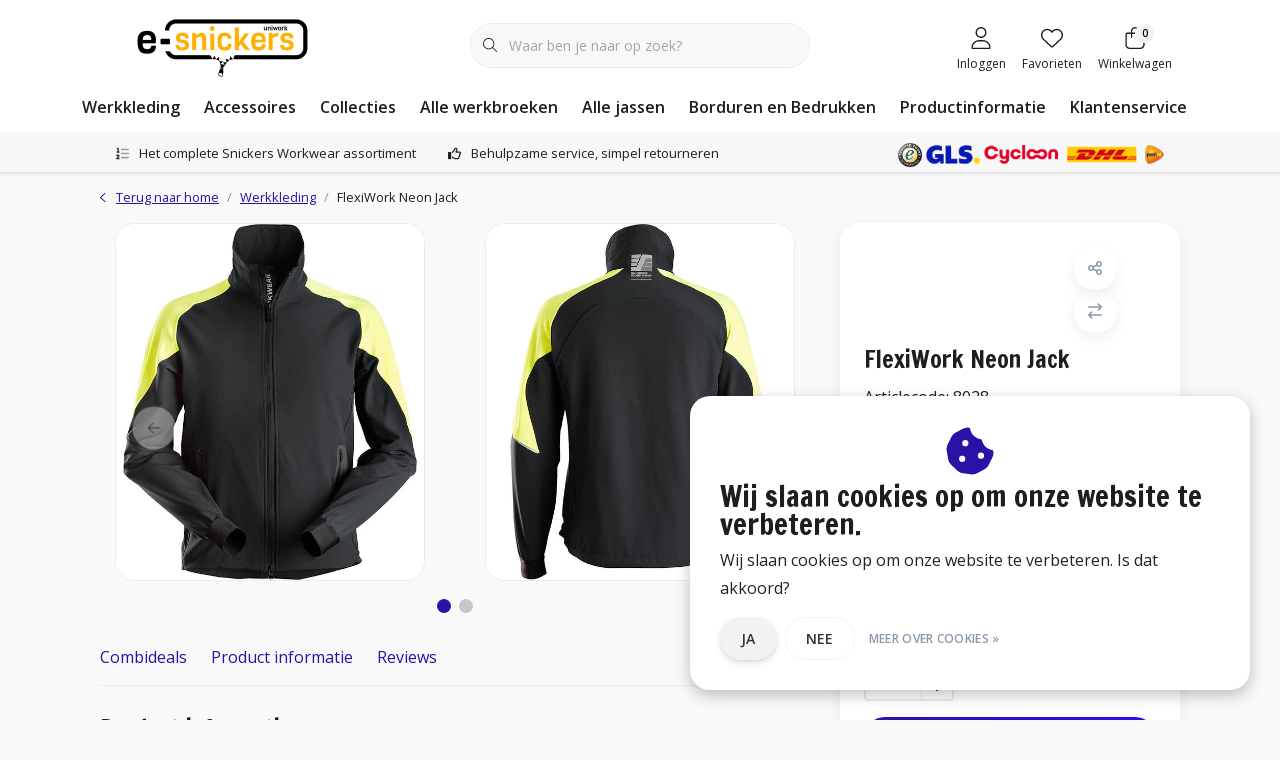

--- FILE ---
content_type: text/html;charset=utf-8
request_url: https://www.e-snickers.nl/8028-neon-jack.html
body_size: 45963
content:
<!DOCTYPE html>
<html lang="nl" data-theme='light'>
  <head>
    
<script type="text/javascript">
   window.dataLayer = window.dataLayer || [];
   dataLayer.push({
            ecomm_prodid: "114342907",
      ecomm_prodid_adwords: "230011168",
      ecomm_pname: "FlexiWork Neon Jack Maat: L, Kleur: Zwart / Neon Geel",
      ecomm_category: "Werkkleding",
      ecomm_pagetype: "product",
      ecomm_totalvalue: 139.05
                                   
             
      });
      
</script>

<!-- Google Tag Manager -->
<script>
(function(w,d,s,l,i){w[l]=w[l]||[];w[l].push({'gtm.start':
new Date().getTime(),event:'gtm.js'});var f=d.getElementsByTagName(s)[0],
j=d.createElement(s),dl=l!='dataLayer'?'&l='+l:'';j.async=true;j.src=
'https://www.googletagmanager.com/gtm.js?id='+i+dl;f.parentNode.insertBefore(j,f);
})(window,document,'script','dataLayer',' GTM-PS8ZJ5B');
</script>
<!-- End Google Tag Manager -->
    <meta charset="utf-8"/>
<!-- [START] 'blocks/head.rain' -->
<!--

  (c) 2008-2026 Lightspeed Netherlands B.V.
  http://www.lightspeedhq.com
  Generated: 24-01-2026 @ 08:57:55

-->
<link rel="canonical" href="https://www.e-snickers.nl/8028-neon-jack.html"/>
<link rel="alternate" href="https://www.e-snickers.nl/index.rss" type="application/rss+xml" title="Nieuwe producten"/>
<link href="https://cdn.webshopapp.com/assets/cookielaw.css?2025-02-20" rel="stylesheet" type="text/css"/>
<meta name="robots" content="noodp,noydir"/>
<meta name="google-site-verification" content="HANJCVRhXER5LGpvdxfDrTUsf0ITdKMYxBjJuTQG72A"/>
<meta name="google-site-verification" content="4efJStcwL8Ll1kpZVTdJlKNkZML3G-3XdvCeD2iK_2k"/>
<meta property="og:url" content="https://www.e-snickers.nl/8028-neon-jack.html?source=facebook"/>
<meta property="og:site_name" content="E-Snickers"/>
<meta property="og:title" content="Snickers Workwear - FlexiWork Neon Jack"/>
<meta property="og:description" content="Waterafstotend, windbestendig jack met neon elementen en reflecterende biezen voor verhoogde zichtbaarheid (geen gecertificeerde hi-vis). Zeer rekbare stof. "/>
<meta property="og:image" content="https://cdn.webshopapp.com/shops/71033/files/341438729/snickers-workwear-flexiwork-neon-jack.jpg"/>
<!--[if lt IE 9]>
<script src="https://cdn.webshopapp.com/assets/html5shiv.js?2025-02-20"></script>
<![endif]-->
<!-- [END] 'blocks/head.rain' -->
    

	<title>Snickers Workwear - FlexiWork Neon Jack - E-Snickers</title>
  <meta name="description" content="Waterafstotend, windbestendig jack met neon elementen en reflecterende biezen voor verhoogde zichtbaarheid (geen gecertificeerde hi-vis). Zeer rekbare stof. " />
  <meta name="keywords" content="Snickers, Workwear, FlexiWork, Neon, Jack, snickers, snickers workwear, snickers werkkleding, snickers werkbroeken" />
	<meta http-equiv="X-UA-Compatible" content="IE=Edge">
  <meta name="viewport" content="width=device-width, initial-scale=1, shrink-to-fit=no">
	<meta name="theme-color" content="#2b11a6">
	<meta name="msapplication-config" content="https://cdn.webshopapp.com/shops/71033/themes/180526/assets/browserconfig.xml?20260121161432">
	<meta name="google-site-verification" content="o17bhiwIJb4aQg5Q7Nn_ZQshyoSONJmGM7opj27OqEE" />
	<meta name="MobileOptimized" content="320">
	<meta name="HandheldFriendly" content="true">
		<link rel="preload" as="style" href="//fonts.googleapis.com/css?family=Francois%20One:300,400,600&amp;display=swap">
		<link rel="preload" as="style" href="//fonts.googleapis.com/css?family=Open%20Sans:300,400,600&amp;display=swap">
	  	<link rel="preconnect" href="https://ajax.googleapis.com">	
	<link rel="preconnect" href="//kit.fontawesome.com" crossorigin>
 	<link rel="preconnect" href="https://cdn.webshopapp.com/">
	<link rel="preconnect" href="//assets.webshopapp.com/">
	<link rel="preconnect" href="https://fonts.googleapis.com">
	<link rel="preconnect" href="https://fonts.gstatic.com" crossorigin>
	<link rel="preconnect" href="//www.gstatic.com" crossorigin="anonymous">
  <link rel="dns-prefetch" href="https://ajax.googleapis.com">
	<link rel="dns-prefetch" href="//kit.fontawesome.com" crossorigin="anonymous">
	<link rel="dns-prefetch" href="https://cdn.webshopapp.com/">
	<link rel="dns-prefetch" href="https://assets.webshopapp.com">	
	<link rel="dns-prefetch" href="https://fonts.googleapis.com">
	<link rel="dns-prefetch" href="https://fonts.gstatic.com" crossorigin>
	<link rel="dns-prefetch" href="//www.gstatic.com" crossorigin="anonymous">
	<link rel="preload" as="script" href="https://cdn.webshopapp.com/shops/71033/themes/180526/assets/js-jquery-min.js?20260121161432">
	<link rel="preload" as="script" href="//cdn.webshopapp.com/shops/328021/files/396250402/script-min.js">
	<link rel="preload" as="script" href="//kit.fontawesome.com/6b345cc411.js" crossorigin="anonymous">
	<link rel="preload" as="style" href="https://cdn.webshopapp.com/shops/71033/themes/180526/assets/css-bootstrap-min.css?20260121161432" />
  <link rel="preload" as="style" href="https://cdn.webshopapp.com/shops/71033/themes/180526/assets/css-skeleton.css?20260121161432" />
	<link rel="preload" as="style" href="https://cdn.webshopapp.com/shops/71033/themes/180526/assets/css-swiper.css?20260121161432" />
	<link rel="preload" as="style" href="https://cdn.webshopapp.com/shops/71033/themes/180526/assets/css-theme.css?20260121161432" />
	<link rel="preload" as="style" href="https://cdn.webshopapp.com/shops/71033/themes/180526/assets/style.css?20260121161432" />
	<link rel="preload" as="script" href="https://cdn.webshopapp.com/shops/71033/themes/180526/assets/js-custom.js?20260121161432">
	<link rel="shortcut icon" type="image/x-icon" href="https://cdn.webshopapp.com/shops/71033/themes/180526/v/1511678/assets/favicon.ico?20221004121137">
	<link rel="apple-touch-icon" href="https://cdn.webshopapp.com/shops/71033/themes/180526/v/1511678/assets/favicon.ico?20221004121137">
			<link href="//fonts.googleapis.com/css?family=Francois%20One:300,400,600&amp;display=swap" rel="stylesheet" media="all">
		<link href="//fonts.googleapis.com/css?family=Open%20Sans:300,400,600&amp;display=swap" rel="stylesheet" media="all">
	<link async rel="stylesheet" href="https://cdn.webshopapp.com/shops/71033/themes/180526/assets/css-gui-ls.css?20260121161432?568" media="all" />  <link rel="stylesheet" href="https://cdn.webshopapp.com/shops/71033/themes/180526/assets/css-bootstrap-min.css?20260121161432" media="all" />
	<script src="https://kit.fontawesome.com/6b345cc411.js" crossorigin="anonymous"></script>
	<link rel="stylesheet" href="https://cdn.webshopapp.com/shops/71033/themes/180526/assets/css-skeleton.css?20260121161432?969" media="all" />	<link rel="stylesheet" href="https://cdn.webshopapp.com/shops/71033/themes/180526/assets/css-swiper.css?20260121161432" media="all" />
	<link rel="stylesheet" href="https://cdn.webshopapp.com/shops/71033/themes/180526/assets/css-theme.css?20260121161432" media="all" />
	<link rel="stylesheet" href="https://cdn.webshopapp.com/shops/71033/themes/180526/assets/custom.css?20260121161432" media="all" />
			<script src="https://cdn.webshopapp.com/assets/jquery-1-9-1.js?2025-02-20"></script>
		<script defer src="https://cdn.webshopapp.com/assets/gui.js?2025-02-20"></script>
	<script type="application/ld+json">
[
	  {
    "@context": "https://schema.org/",
    "@type": "Organization",
    "url": "https://www.e-snickers.nl/",
    "name": "E-Snickers",
    "legalName": "E-Snickers",
    "description": "Waterafstotend, windbestendig jack met neon elementen en reflecterende biezen voor verhoogde zichtbaarheid (geen gecertificeerde hi-vis). Zeer rekbare stof. ",
    "logo": "https://cdn.webshopapp.com/shops/71033/themes/180526/v/1658584/assets/logo.png?20230106110059",
    "image": "https://cdn.webshopapp.com/shops/71033/themes/180526/v/2734062/assets/headline-1-image.jpg?20251020122702",
    "contactPoint": {
      "@type": "ContactPoint",
      "contactType": "Customer service",
      "telephone": "+31 (0)50 211 1437"
    },
    "address": {
      "@type": "PostalAddress",
      "streetAddress": "Wasaweg 4-1",
      "addressLocality": "Groningen",
      "postalCode": "9723 JD",
      "addressCountry": "Nederland"
    }
  }
  ,
  {
    "@context": "https://schema.org/",
    "@type": "BreadcrumbList",
    "itemListElement":
    [
      {
        "@type": "ListItem",
        "position": 1,
        "item": {
          "@id": "https://www.e-snickers.nl/",
          "name": "Home"
        }
      },
            {
        "@type": "ListItem",
        "position": 2,
        "item":	{
          "@id": "https://www.e-snickers.nl/8028-neon-jack.html",
          "name": "FlexiWork Neon Jack"
        }
      }          ]
  }
    ,
    {
      "@context": "https://schema.org/",
      "@type": "Product", 
      "name": "Snickers Workwear FlexiWork Neon Jack",
      "url": "https://www.e-snickers.nl/8028-neon-jack.html",
      "productID": "114342907",
            "brand": {
        "@type": "Brand",
        "name": "Snickers Workwear"
      },
                  "description": "Waterafstotend, windwerend jack met neon elementen en reflecterende biezen voor verhoogde zichtbaarheid (geen gecertificeerde hi-vis). Zeer rekbare stof.",
            "image": [
            "https://cdn.webshopapp.com/shops/71033/files/341438729/1500x1500x2/snickers-workwear-flexiwork-neon-jack.jpg",            "https://cdn.webshopapp.com/shops/71033/files/341438729/1500x1500x2/snickers-workwear-flexiwork-neon-jack.jpg",            "https://cdn.webshopapp.com/shops/71033/files/341438729/1500x1500x2/snickers-workwear-flexiwork-neon-jack.jpg",            "https://cdn.webshopapp.com/shops/71033/files/341438729/1500x1500x2/snickers-workwear-flexiwork-neon-jack.jpg"            ],
      "gtin13": "7332515360564",      "mpn": "8028",            "offers": {
        "@type": "Offer",
        "price": "139.05",
        "url": "https://www.e-snickers.nl/8028-neon-jack.html",
        "priceValidUntil": "2027-01-24",
        "priceCurrency": "EUR",
                "availability": "https://schema.org/InStock",
        "inventoryLevel": "0"
              }
          }
      	]
</script>  <!-- TrustBox script -->
  <script type="text/javascript" src="//widget.trustpilot.com/bootstrap/v5/tp.widget.bootstrap.min.js" async></script>
  <!-- End TrustBox script -->


    
    <!-- Start of Clerk.io E-commerce Personalisation tool - www.clerk.io -->
    <script type="text/javascript">
      (function(w,d){
        var e=d.createElement('script');e.type='text/javascript';e.async=true;
        e.src='https://cdn.clerk.io/clerk.js';
        var s=d.getElementsByTagName('script')[0];s.parentNode.insertBefore(e,s);
        w.__clerk_q=w.__clerk_q||[];w.Clerk=w.Clerk||function(){w.__clerk_q.push(arguments)};
      })(window,document);

      Clerk('config', {
        key: 'EYh8kPbn3qj4Du9caGdFnSSOj5PCelji',
        formatters: {
          convert_currency: function(price) {
            rate_raw = '€100,00'.replace(/[^0-9.]/g, '')
            rate = parseFloat(rate_raw) ? (parseFloat(rate_raw) / 100) : 1;
            return rate * price;
          }
        },
        globals: {
          currency_iso: 'EUR',
          currency_symbol: '€'
        }
      });

          </script>
    <!-- End of Clerk.io E-commerce Personalisation tool - www.clerk.io -->
              
    <!-- Begin eTrusted bootstrap tag -->
    <script src="https://integrations.etrusted.com/applications/widget.js/v2" defer async></script>
    <!-- End eTrusted bootstrap tag -->
<!-- Hotjar Tracking Code for https://www.e-snickers.nl/ -->
    <script>
        (function(h,o,t,j,a,r){
            h.hj=h.hj||function(){(h.hj.q=h.hj.q||[]).push(arguments)};
            h._hjSettings={hjid:141087,hjsv:6};
            a=o.getElementsByTagName('head')[0];
            r=o.createElement('script');r.async=1;
            r.src=t+h._hjSettings.hjid+j+h._hjSettings.hjsv;
            a.appendChild(r);
        })(window,document,'https://static.hotjar.com/c/hotjar-','.js?sv=');
    </script>
  </head>
  <body class="body my-0 layout-custom">
    <div id="wrapper" class="wrapper">
              <header id="header" class="header header-usps down header-other header-navbar-below pb-lg-0 pb-2 transistion">
    <div class="container text-truncate">
    <div class="row align-items-center">
            <div class="logo col-lg-4 order-lg-1 col-7 order-1 py-2">
                	<a href="https://www.e-snickers.nl/" title="Snickers Workwear | Werkkleding kopen? Alles in huis!">
	<img src="https://cdn.webshopapp.com/shops/71033/themes/180526/v/1658584/assets/logo.png?20230106110059" alt="Snickers Workwear | Werkkleding kopen? Alles in huis!" width="245" height="79">
</a>

              </div>
                        <div class="col-lg-4 position-static my-lg-2 order-lg-2 order-4 d-flex align-items-center">
        <div class="mobile-navigation"><a href="javascript:;" title="Menu" data-target="#sidenav-menu" class="d-lg-none d-inline-block mr-3"><i class="fal fa-bars text-secondary"></i></a></div>
                <div id="search" class="w-100">
   <form action="https://www.e-snickers.nl/search/" method="get" id="formSearch" class="d-flex align-items-center">
     <a href="javascript:;" title="close" onclick="closeEverything();return false;" class="menu-close icon icon-shape"><i class="far fa-close"></i></a>
     <div class="form-group flex-fill mb-0 border">
	<div class="input-group border-0 overflow-hidden">
    <div class="input-group-text border-0 rounded-0"><i class="fal fa-search text-dark"></i></div>    <input class="form-control form-control-alternative form-icon border-0" value="" placeholder="Waar ben je naar op zoek?" type="search" name="q" autocomplete="off">
  </div>
</div>

   </form>
  <div class="autocomplete">
         <div class="results shadow">
            <div class="container">
               <div class="row py-3">
                 <div class="col-lg-4 col-12 order-lg-1 order-1">
                     <div class="search-box">
                        <div class="title-box h4 mb-3">Ik ben op zoek naar</div>
                        <ul class="list-unstyled ism-results-list"></ul>
                     </div>
                  </div>
                  <div class="col-lg-8 col-12  order-lg-2 order-2">
                    <div class="title-box h4 mb-3">Zoekresultaten voor <b class="query">...</b></div>
                    <div class="products products-box products-livesearch clear"></div>
                    <div class="notfound">Geen producten gevonden...</div>
										                  </div>
               </div>
            </div>
         </div>
      </div>
</div>

              </div>
                  <div class="col-lg-4 justify-content-end col-5 position-static order-lg-4 order-3">
                <div id="header-items" class="navbar navbar-expand-lg p-0 position-static justify-content-end">
   <ul class="mobile-navigation justify-content-end order-lg-2 order-1 navbar-nav ml-lg-auto m-0">
      <li class="nav-item nav-account text-center mr-0">
                 					         <a href="https://www.e-snickers.nl/account/" title="Inloggen" data-target="#sidenav-account" class="nav-link nav-link-icon"><i class="fal fa-lg fa-user"></i><small class="menu-text">Inloggen</small></a>
               </li>
            <li class="nav-item nav-favorites text-center mr-0">
         <a href="https://www.e-snickers.nl/account/wishlist/" title="Favorieten" class="nav-link nav-link-icon"><i class="fal fa-lg fa-heart"></i><small class="menu-text">Favorieten</small></a>
      </li>
                        <li class="nav-item nav-cart mr-0 text-center">
         <a href="https://www.e-snickers.nl/cart/" title="Winkelwagen" data-target="#sidenav-cart" class="nav-link nav-link-icon">
         <span class="badge badge-pill badge-secondary badge-header">0</span><i class="fal fa-lg fa-shopping-bag"></i><small class="menu-text">Winkelwagen</small>
         </a>
      </li>
   </ul>
</div>

      </div>
    </div>
  </div>
        <div class="navigation position-static col-12 order-4">
<div class="container position-relative">
  
	
<nav class="navbar navbar-3 navbar-expand-lg p-0 position-static text-truncate row">
  <div class="collapse navbar-collapse">
        				  <ul class="navbar-nav mr-0">
        <li class="nav-item mr-0">
      <a class="nav-link text-truncate" href="https://www.e-snickers.nl/werkkleding/">Werkkleding</a>
            			<div class="subnav ism-dropdown shadow">
  <div class="container position-relative">
    <div class="row">
                                                              <ul class="subnav-col col-6 col-lg-4 col-xl-3 list-unstyled m-0">
                    <li class="subitem text-truncate">
            <a href="https://www.e-snickers.nl/werkkleding/werkbroeken/" title="Werkbroeken"><strong>Werkbroeken</strong></a>
            <ul class="subnav-col list-unstyled m-0 mb-3">
                            <li class="subitem text-truncate"><a href="https://www.e-snickers.nl/werkkleding/werkbroeken/broeken/" title="Broeken">Broeken</a></li>
                            <li class="subitem text-truncate"><a href="https://www.e-snickers.nl/werkkleding/werkbroeken/bodybroeken/" title="Bodybroeken">Bodybroeken</a></li>
                            <li class="subitem text-truncate"><a href="https://www.e-snickers.nl/werkkleding/werkbroeken/shorts/" title="Shorts">Shorts</a></li>
                            <li class="subitem text-truncate"><a href="https://www.e-snickers.nl/werkkleding/werkbroeken/pirates/" title="Pirates">Pirates</a></li>
                            <li class="subitem text-truncate"><a href="https://www.e-snickers.nl/werkkleding/werkbroeken/certificering/" title="Certificering">Certificering</a></li>
                            <li class="subitem text-truncate"><a href="https://www.e-snickers.nl/werkkleding/werkbroeken/collectie/" title="Collectie">Collectie</a></li>
                            <li class="subitem text-truncate"><a href="https://www.e-snickers.nl/werkkleding/werkbroeken/materiaal/" title="Materiaal">Materiaal</a></li>
                            <li class="subitem text-truncate"><a href="https://www.e-snickers.nl/werkkleding/werkbroeken/kenmerk/" title="Kenmerk">Kenmerk</a></li>
                          </ul>
          </li>
                    <li class="subitem text-truncate">
            <a href="https://www.e-snickers.nl/werkkleding/bovenkleding/" title="Bovenkleding"><strong>Bovenkleding</strong></a>
            <ul class="subnav-col list-unstyled m-0 mb-3">
                            <li class="subitem text-truncate"><a href="https://www.e-snickers.nl/werkkleding/bovenkleding/hoodies/" title="Hoodies">Hoodies</a></li>
                            <li class="subitem text-truncate"><a href="https://www.e-snickers.nl/werkkleding/bovenkleding/sweaters/" title="Sweaters">Sweaters</a></li>
                            <li class="subitem text-truncate"><a href="https://www.e-snickers.nl/werkkleding/bovenkleding/t-shirts/" title="T-Shirts">T-Shirts</a></li>
                            <li class="subitem text-truncate"><a href="https://www.e-snickers.nl/werkkleding/bovenkleding/polo-shirts/" title="Polo Shirts">Polo Shirts</a></li>
                            <li class="subitem text-truncate"><a href="https://www.e-snickers.nl/werkkleding/bovenkleding/vesten/" title="Vesten">Vesten</a></li>
                            <li class="subitem text-truncate"><a href="https://www.e-snickers.nl/werkkleding/bovenkleding/overhemden/" title="Overhemden">Overhemden</a></li>
                            <li class="subitem text-truncate"><a href="https://www.e-snickers.nl/werkkleding/bovenkleding/collectie/" title="Collectie">Collectie</a></li>
                          </ul>
          </li>
                  </ul>
                <ul class="subnav-col col-6 col-lg-4 col-xl-3 list-unstyled m-0">
                    <li class="subitem text-truncate">
            <a href="https://www.e-snickers.nl/werkkleding/jassen/" title="Jassen"><strong>Jassen</strong></a>
            <ul class="subnav-col list-unstyled m-0 mb-3">
                            <li class="subitem text-truncate"><a href="https://www.e-snickers.nl/werkkleding/jassen/jacks/" title="Jacks">Jacks</a></li>
                            <li class="subitem text-truncate"><a href="https://www.e-snickers.nl/werkkleding/jassen/parkas/" title="Parka&#039;s">Parka&#039;s</a></li>
                            <li class="subitem text-truncate"><a href="https://www.e-snickers.nl/werkkleding/jassen/certificering/" title="Certificering">Certificering</a></li>
                            <li class="subitem text-truncate"><a href="https://www.e-snickers.nl/werkkleding/jassen/collectie/" title="Collectie">Collectie</a></li>
                            <li class="subitem text-truncate"><a href="https://www.e-snickers.nl/werkkleding/jassen/materiaal/" title="Materiaal">Materiaal</a></li>
                            <li class="subitem text-truncate"><a href="https://www.e-snickers.nl/werkkleding/jassen/kenmerk/" title="Kenmerk">Kenmerk</a></li>
                          </ul>
          </li>
                    <li class="subitem text-truncate">
            <a href="https://www.e-snickers.nl/werkkleding/bodywarmers/" title="Bodywarmers"><strong>Bodywarmers</strong></a>
            <ul class="subnav-col list-unstyled m-0 mb-3">
                          </ul>
          </li>
                  </ul>
                <ul class="subnav-col col-6 col-lg-4 col-xl-3 list-unstyled m-0">
                    <li class="subitem text-truncate">
            <a href="https://www.e-snickers.nl/werkkleding/overalls/" title="Overalls"><strong>Overalls</strong></a>
            <ul class="subnav-col list-unstyled m-0 mb-3">
                          </ul>
          </li>
                    <li class="subitem text-truncate">
            <a href="https://www.e-snickers.nl/werkkleding/ondergoed/" title="Ondergoed"><strong>Ondergoed</strong></a>
            <ul class="subnav-col list-unstyled m-0 mb-3">
                            <li class="subitem text-truncate"><a href="https://www.e-snickers.nl/werkkleding/ondergoed/onderhemden/" title="Onderhemden">Onderhemden</a></li>
                            <li class="subitem text-truncate"><a href="https://www.e-snickers.nl/werkkleding/ondergoed/long-johns/" title="Long Johns">Long Johns</a></li>
                            <li class="subitem text-truncate"><a href="https://www.e-snickers.nl/werkkleding/ondergoed/shorts/" title="Shorts">Shorts</a></li>
                          </ul>
          </li>
                  </ul>
                <ul class="subnav-col col-6 col-lg-4 col-xl-3 list-unstyled m-0">
                    <li class="subitem text-truncate">
            <a href="https://www.e-snickers.nl/werkkleding/verwarmde-kleding/" title="Verwarmde kleding"><strong>Verwarmde kleding</strong></a>
            <ul class="subnav-col list-unstyled m-0 mb-3">
                          </ul>
          </li>
                    <li class="subitem text-truncate">
            <a href="https://www.e-snickers.nl/werkkleding/gereedschapsdragers/" title="Gereedschapsdragers"><strong>Gereedschapsdragers</strong></a>
            <ul class="subnav-col list-unstyled m-0 mb-3">
                            <li class="subitem text-truncate"><a href="https://www.e-snickers.nl/werkkleding/gereedschapsdragers/gereedschapsriemen/" title="Gereedschapsriemen">Gereedschapsriemen</a></li>
                            <li class="subitem text-truncate"><a href="https://www.e-snickers.nl/werkkleding/gereedschapsdragers/gereedschapstassen/" title="Gereedschapstassen">Gereedschapstassen</a></li>
                            <li class="subitem text-truncate"><a href="https://www.e-snickers.nl/werkkleding/gereedschapsdragers/gereedschapsvesten/" title="Gereedschapsvesten">Gereedschapsvesten</a></li>
                            <li class="subitem text-truncate"><a href="https://www.e-snickers.nl/werkkleding/gereedschapsdragers/gereedschapszakken/" title="Gereedschapszakken">Gereedschapszakken</a></li>
                            <li class="subitem text-truncate"><a href="https://www.e-snickers.nl/werkkleding/gereedschapsdragers/hamerhouders/" title="Hamerhouders">Hamerhouders</a></li>
                            <li class="subitem text-truncate"><a href="https://www.e-snickers.nl/werkkleding/gereedschapsdragers/materiaal/" title="Materiaal">Materiaal</a></li>
                          </ul>
          </li>
                  </ul>
                <ul class="subnav-col col-6 col-lg-4 col-xl-3 list-unstyled m-0">
                    <li class="subitem text-truncate">
            <a href="https://www.e-snickers.nl/werkkleding/alle-producten/" title="Alle producten"><strong>Alle producten</strong></a>
            <ul class="subnav-col list-unstyled m-0 mb-3">
                          </ul>
          </li>
                    <li class="subitem text-truncate">
            <a href="https://www.e-snickers.nl/werkkleding/de-winteractie-2025/" title="De Winteractie 2025"><strong>De Winteractie 2025</strong></a>
            <ul class="subnav-col list-unstyled m-0 mb-3">
                          </ul>
          </li>
                  </ul>
                        </div>
    <div class="button-box col-12 my-3 text-center">					
		  <a href="https://www.e-snickers.nl/werkkleding/" class="btn btn-secondary btn-icon  rounded-pill" title="Bekijk alle categorieën" >Bekijk alle categorieën</a>
</div>
  </div>
</div>

    </li>
            <li class="nav-item mr-0">
      <a class="nav-link text-truncate" href="https://www.e-snickers.nl/accessoires/">Accessoires</a>
            			<div class="subnav ism-dropdown shadow">
  <div class="container position-relative">
    <div class="row">
                                                              <ul class="subnav-col col-6 col-lg-4 col-xl-3 list-unstyled m-0">
                    <li class="subitem text-truncate">
            <a href="https://www.e-snickers.nl/accessoires/kniebeschermers/" title="Kniebeschermers"><strong>Kniebeschermers</strong></a>
            <ul class="subnav-col list-unstyled m-0 mb-3">
                          </ul>
          </li>
                    <li class="subitem text-truncate">
            <a href="https://www.e-snickers.nl/accessoires/riemen/" title="Riemen"><strong>Riemen</strong></a>
            <ul class="subnav-col list-unstyled m-0 mb-3">
                          </ul>
          </li>
                  </ul>
                <ul class="subnav-col col-6 col-lg-4 col-xl-3 list-unstyled m-0">
                    <li class="subitem text-truncate">
            <a href="https://www.e-snickers.nl/accessoires/handschoenen/" title="Handschoenen"><strong>Handschoenen</strong></a>
            <ul class="subnav-col list-unstyled m-0 mb-3">
                          </ul>
          </li>
                    <li class="subitem text-truncate">
            <a href="https://www.e-snickers.nl/accessoires/sokken/" title="Sokken"><strong>Sokken</strong></a>
            <ul class="subnav-col list-unstyled m-0 mb-3">
                          </ul>
          </li>
                  </ul>
                <ul class="subnav-col col-6 col-lg-4 col-xl-3 list-unstyled m-0">
                    <li class="subitem text-truncate">
            <a href="https://www.e-snickers.nl/accessoires/gereedschapsdragers/" title="Gereedschapsdragers"><strong>Gereedschapsdragers</strong></a>
            <ul class="subnav-col list-unstyled m-0 mb-3">
                            <li class="subitem text-truncate"><a href="https://www.e-snickers.nl/accessoires/gereedschapsdragers/gereedschapsriemen/" title="Gereedschapsriemen">Gereedschapsriemen</a></li>
                            <li class="subitem text-truncate"><a href="https://www.e-snickers.nl/accessoires/gereedschapsdragers/gereedschapstassen/" title="Gereedschapstassen">Gereedschapstassen</a></li>
                            <li class="subitem text-truncate"><a href="https://www.e-snickers.nl/accessoires/gereedschapsdragers/gereedschapsvesten/" title="Gereedschapsvesten">Gereedschapsvesten</a></li>
                            <li class="subitem text-truncate"><a href="https://www.e-snickers.nl/accessoires/gereedschapsdragers/gereedschapszakken/" title="Gereedschapszakken">Gereedschapszakken</a></li>
                            <li class="subitem text-truncate"><a href="https://www.e-snickers.nl/accessoires/gereedschapsdragers/hamerhouders/" title="Hamerhouders">Hamerhouders</a></li>
                          </ul>
          </li>
                    <li class="subitem text-truncate">
            <a href="https://www.e-snickers.nl/accessoires/bretels/" title="Bretels"><strong>Bretels</strong></a>
            <ul class="subnav-col list-unstyled m-0 mb-3">
                          </ul>
          </li>
                  </ul>
                <ul class="subnav-col col-6 col-lg-4 col-xl-3 list-unstyled m-0">
                    <li class="subitem text-truncate">
            <a href="https://www.e-snickers.nl/accessoires/tassen/" title="Tassen"><strong>Tassen</strong></a>
            <ul class="subnav-col list-unstyled m-0 mb-3">
                          </ul>
          </li>
                    <li class="subitem text-truncate">
            <a href="https://www.e-snickers.nl/accessoires/caps/" title="Caps"><strong>Caps</strong></a>
            <ul class="subnav-col list-unstyled m-0 mb-3">
                          </ul>
          </li>
                  </ul>
                <ul class="subnav-col col-6 col-lg-4 col-xl-3 list-unstyled m-0">
                    <li class="subitem text-truncate">
            <a href="https://www.e-snickers.nl/accessoires/mutsen-en-beanies/" title="Mutsen en beanies"><strong>Mutsen en beanies</strong></a>
            <ul class="subnav-col list-unstyled m-0 mb-3">
                          </ul>
          </li>
                    <li class="subitem text-truncate">
            <a href="https://www.e-snickers.nl/accessoires/overige-accessoires/" title="Overige accessoires"><strong>Overige accessoires</strong></a>
            <ul class="subnav-col list-unstyled m-0 mb-3">
                          </ul>
          </li>
                  </ul>
                        </div>
    <div class="button-box col-12 my-3 text-center">					
		  <a href="https://www.e-snickers.nl/accessoires/" class="btn btn-secondary btn-icon  rounded-pill" title="Bekijk alle categorieën" >Bekijk alle categorieën</a>
</div>
  </div>
</div>

    </li>
            <li class="nav-item mr-0">
      <a class="nav-link text-truncate" href="https://www.e-snickers.nl/collecties/">Collecties</a>
            			<div class="subnav ism-dropdown shadow">
  <div class="container position-relative">
    <div class="row">
                                                              <ul class="subnav-col col-6 col-lg-4 col-xl-3 list-unstyled m-0">
                    <li class="subitem text-truncate">
            <a href="https://www.e-snickers.nl/collecties/beroepen/" title="Beroepen"><strong>Beroepen</strong></a>
            <ul class="subnav-col list-unstyled m-0 mb-3">
                            <li class="subitem text-truncate"><a href="https://www.e-snickers.nl/collecties/beroepen/agrarisch/" title="Agrarisch">Agrarisch</a></li>
                            <li class="subitem text-truncate"><a href="https://www.e-snickers.nl/collecties/beroepen/bosbouw-en-hoveniers/" title="Bosbouw en hoveniers">Bosbouw en hoveniers</a></li>
                            <li class="subitem text-truncate"><a href="https://www.e-snickers.nl/collecties/beroepen/bouw/" title="Bouw">Bouw</a></li>
                            <li class="subitem text-truncate"><a href="https://www.e-snickers.nl/collecties/beroepen/dakdekker/" title="Dakdekker">Dakdekker</a></li>
                            <li class="subitem text-truncate"><a href="https://www.e-snickers.nl/collecties/beroepen/industrie/" title="Industrie">Industrie</a></li>
                            <li class="subitem text-truncate"><a href="https://www.e-snickers.nl/collecties/beroepen/lasser/" title="Lasser">Lasser</a></li>
                            <li class="subitem text-truncate"><a href="https://www.e-snickers.nl/collecties/beroepen/logistiek/" title="Logistiek">Logistiek</a></li>
                            <li class="subitem text-truncate"><a href="https://www.e-snickers.nl/collecties/beroepen/monteur/" title="Monteur">Monteur</a></li>
                            <li class="subitem text-truncate"><a href="https://www.e-snickers.nl/collecties/beroepen/offshore/" title="Offshore">Offshore</a></li>
                            <li class="subitem text-truncate"><a href="https://www.e-snickers.nl/collecties/beroepen/schilder/" title="Schilder">Schilder</a></li>
                            <li class="subitem text-truncate"><a href="https://www.e-snickers.nl/collecties/beroepen/wegenbouw/" title="Wegenbouw">Wegenbouw</a></li>
                            <li class="subitem text-truncate"><a href="https://www.e-snickers.nl/collecties/beroepen/zonnepanelen-installatie/" title="Zonnepanelen Installatie">Zonnepanelen Installatie</a></li>
                          </ul>
          </li>
                    <li class="subitem text-truncate">
            <a href="https://www.e-snickers.nl/collecties/servicelijn/" title="Servicelijn"><strong>Servicelijn</strong></a>
            <ul class="subnav-col list-unstyled m-0 mb-3">
                          </ul>
          </li>
                    <li class="subitem text-truncate">
            <a href="https://www.e-snickers.nl/collecties/dames-collectie/" title="Dames collectie"><strong>Dames collectie</strong></a>
            <ul class="subnav-col list-unstyled m-0 mb-3">
                          </ul>
          </li>
                  </ul>
                <ul class="subnav-col col-6 col-lg-4 col-xl-3 list-unstyled m-0">
                    <li class="subitem text-truncate">
            <a href="https://www.e-snickers.nl/collecties/flexiwork/" title="Flexiwork"><strong>Flexiwork</strong></a>
            <ul class="subnav-col list-unstyled m-0 mb-3">
                          </ul>
          </li>
                    <li class="subitem text-truncate">
            <a href="https://www.e-snickers.nl/collecties/allroundwork/" title="AllroundWork"><strong>AllroundWork</strong></a>
            <ul class="subnav-col list-unstyled m-0 mb-3">
                          </ul>
          </li>
                    <li class="subitem text-truncate">
            <a href="https://www.e-snickers.nl/collecties/litework/" title="LiteWork"><strong>LiteWork</strong></a>
            <ul class="subnav-col list-unstyled m-0 mb-3">
                          </ul>
          </li>
                  </ul>
                <ul class="subnav-col col-6 col-lg-4 col-xl-3 list-unstyled m-0">
                    <li class="subitem text-truncate">
            <a href="https://www.e-snickers.nl/collecties/protecwork/" title="ProtecWork"><strong>ProtecWork</strong></a>
            <ul class="subnav-col list-unstyled m-0 mb-3">
                          </ul>
          </li>
                    <li class="subitem text-truncate">
            <a href="https://www.e-snickers.nl/collecties/vlamvertragend/" title="Vlamvertragend"><strong>Vlamvertragend</strong></a>
            <ul class="subnav-col list-unstyled m-0 mb-3">
                          </ul>
          </li>
                    <li class="subitem text-truncate">
            <a href="https://www.e-snickers.nl/collecties/high-visibility/" title="High-Visibility"><strong>High-Visibility</strong></a>
            <ul class="subnav-col list-unstyled m-0 mb-3">
                          </ul>
          </li>
                  </ul>
                <ul class="subnav-col col-6 col-lg-4 col-xl-3 list-unstyled m-0">
                    <li class="subitem text-truncate">
            <a href="https://www.e-snickers.nl/collecties/kinderkleding/" title="Kinderkleding"><strong>Kinderkleding</strong></a>
            <ul class="subnav-col list-unstyled m-0 mb-3">
                          </ul>
          </li>
                    <li class="subitem text-truncate">
            <a href="https://www.e-snickers.nl/collecties/regenkleding/" title="Regenkleding"><strong>Regenkleding</strong></a>
            <ul class="subnav-col list-unstyled m-0 mb-3">
                          </ul>
          </li>
                    <li class="subitem text-truncate">
            <a href="https://www.e-snickers.nl/collecties/uv-werende-kleding/" title="UV Werende Kleding"><strong>UV Werende Kleding</strong></a>
            <ul class="subnav-col list-unstyled m-0 mb-3">
                          </ul>
          </li>
                  </ul>
                        </div>
    <div class="button-box col-12 my-3 text-center">					
		  <a href="https://www.e-snickers.nl/collecties/" class="btn btn-secondary btn-icon  rounded-pill" title="Bekijk alle categorieën" >Bekijk alle categorieën</a>
</div>
  </div>
</div>

    </li>
            <li class="nav-item mr-0 nav-subs">
      <a class="nav-link text-truncate" href="https://www.e-snickers.nl/alle-werkbroeken/">Alle werkbroeken</a>
              <li class="nav-item mr-0 nav-subs">
      <a class="nav-link text-truncate" href="https://www.e-snickers.nl/alle-jassen/">Alle jassen</a>
              <li class="nav-item mr-0">
      <a class="nav-link text-truncate" href="https://www.e-snickers.nl/borduren-en-bedrukken/">Borduren en Bedrukken</a>
            			<div class="subnav ism-dropdown shadow">
  <div class="container position-relative">
    <div class="row">
                                                              <ul class="subnav-col col-6 col-lg-4 col-xl-3 list-unstyled m-0">
                    <li class="subitem text-truncate">
            <a href="https://www.e-snickers.nl/borduren-en-bedrukken/borduren/" title="Borduren"><strong>Borduren</strong></a>
            <ul class="subnav-col list-unstyled m-0 mb-3">
                          </ul>
          </li>
                  </ul>
                <ul class="subnav-col col-6 col-lg-4 col-xl-3 list-unstyled m-0">
                    <li class="subitem text-truncate">
            <a href="https://www.e-snickers.nl/borduren-en-bedrukken/bedrukken/" title="Bedrukken"><strong>Bedrukken</strong></a>
            <ul class="subnav-col list-unstyled m-0 mb-3">
                          </ul>
          </li>
                  </ul>
                        </div>
    <div class="button-box col-12 my-3 text-center">					
		  <a href="https://www.e-snickers.nl/borduren-en-bedrukken/" class="btn btn-secondary btn-icon  rounded-pill" title="Bekijk alle categorieën" >Bekijk alle categorieën</a>
</div>
  </div>
</div>

    </li>
            <li class="nav-item mr-0">
      <a class="nav-link text-truncate" href="https://www.e-snickers.nl/productinformatie/">Productinformatie</a>
            			<div class="subnav ism-dropdown shadow">
  <div class="container position-relative">
    <div class="row">
                                                              <ul class="subnav-col col-6 col-lg-4 col-xl-3 list-unstyled m-0">
                    <li class="subitem text-truncate">
            <a href="https://www.e-snickers.nl/productinformatie/maattabel/" title="Maattabel"><strong>Maattabel</strong></a>
            <ul class="subnav-col list-unstyled m-0 mb-3">
                            <li class="subitem text-truncate"><a href="https://www.e-snickers.nl/productinformatie/maattabel/6-serie-werkbroek-maattabel/" title="6-Serie werkbroek maattabel">6-Serie werkbroek maattabel</a></li>
                            <li class="subitem text-truncate"><a href="https://www.e-snickers.nl/productinformatie/maattabel/3-serie-werkbroek-maattabel/" title="3-Serie werkbroek maattabel">3-Serie werkbroek maattabel</a></li>
                            <li class="subitem text-truncate"><a href="https://www.e-snickers.nl/productinformatie/maattabel/dames-maattabel/" title="Dames maattabel">Dames maattabel</a></li>
                            <li class="subitem text-truncate"><a href="https://www.e-snickers.nl/productinformatie/maattabel/heren-maattabel/" title="Heren maattabel">Heren maattabel</a></li>
                          </ul>
          </li>
                    <li class="subitem text-truncate">
            <a href="https://www.e-snickers.nl/productinformatie/kleurcodes/" title="Kleurcodes"><strong>Kleurcodes</strong></a>
            <ul class="subnav-col list-unstyled m-0 mb-3">
                          </ul>
          </li>
                  </ul>
                <ul class="subnav-col col-6 col-lg-4 col-xl-3 list-unstyled m-0">
                    <li class="subitem text-truncate">
            <a href="https://www.e-snickers.nl/productinformatie/71-verschillende-maten-voor-werkbroeken/" title="71 verschillende maten voor werkbroeken"><strong>71 verschillende maten voor werkbroeken</strong></a>
            <ul class="subnav-col list-unstyled m-0 mb-3">
                          </ul>
          </li>
                    <li class="subitem text-truncate">
            <a href="https://www.e-snickers.nl/productinformatie/materialen/" title="Materialen"><strong>Materialen</strong></a>
            <ul class="subnav-col list-unstyled m-0 mb-3">
                          </ul>
          </li>
                  </ul>
                <ul class="subnav-col col-6 col-lg-4 col-xl-3 list-unstyled m-0">
                    <li class="subitem text-truncate">
            <a href="https://www.e-snickers.nl/productinformatie/symbolen/" title="Symbolen"><strong>Symbolen</strong></a>
            <ul class="subnav-col list-unstyled m-0 mb-3">
                          </ul>
          </li>
                    <li class="subitem text-truncate">
            <a href="https://www.e-snickers.nl/productinformatie/headlines/" title="Headlines"><strong>Headlines</strong></a>
            <ul class="subnav-col list-unstyled m-0 mb-3">
                            <li class="subitem text-truncate"><a href="https://www.e-snickers.nl/productinformatie/headlines/blijf-koel-dit-seizoen/" title="Blijf koel dit seizoen">Blijf koel dit seizoen</a></li>
                            <li class="subitem text-truncate"><a href="https://www.e-snickers.nl/productinformatie/headlines/comfortabel-klimaat/" title="Comfortabel klimaat">Comfortabel klimaat</a></li>
                            <li class="subitem text-truncate"><a href="https://www.e-snickers.nl/productinformatie/headlines/gebruik-je-kniebeschermers/" title="Gebruik je kniebeschermers">Gebruik je kniebeschermers</a></li>
                            <li class="subitem text-truncate"><a href="https://www.e-snickers.nl/productinformatie/headlines/wearable-technologie/" title="Wearable Technologie">Wearable Technologie</a></li>
                          </ul>
          </li>
                  </ul>
                <ul class="subnav-col col-6 col-lg-4 col-xl-3 list-unstyled m-0">
                    <li class="subitem text-truncate">
            <a href="https://www.e-snickers.nl/productinformatie/laat-je-logo-zien/" title="Laat je logo zien"><strong>Laat je logo zien</strong></a>
            <ul class="subnav-col list-unstyled m-0 mb-3">
                          </ul>
          </li>
                    <li class="subitem text-truncate">
            <a href="https://www.e-snickers.nl/productinformatie/populaire-producten/" title="Populaire producten"><strong>Populaire producten</strong></a>
            <ul class="subnav-col list-unstyled m-0 mb-3">
                          </ul>
          </li>
                  </ul>
                <ul class="subnav-col col-6 col-lg-4 col-xl-3 list-unstyled m-0">
                    <li class="subitem text-truncate">
            <a href="https://www.e-snickers.nl/productinformatie/design-functies/" title="Design &amp; Functies"><strong>Design &amp; Functies</strong></a>
            <ul class="subnav-col list-unstyled m-0 mb-3">
                            <li class="subitem text-truncate"><a href="https://www.e-snickers.nl/productinformatie/design-functies/bescherm-je-knieen/" title="Bescherm je knieën">Bescherm je knieën</a></li>
                            <li class="subitem text-truncate"><a href="https://www.e-snickers.nl/productinformatie/design-functies/bovenkleding-die-meebeweegt/" title="Bovenkleding die meebeweegt">Bovenkleding die meebeweegt</a></li>
                            <li class="subitem text-truncate"><a href="https://www.e-snickers.nl/productinformatie/design-functies/broeken-met-onbeperkte-functionaliteit/" title="Broeken met onbeperkte functionaliteit">Broeken met onbeperkte functionaliteit</a></li>
                            <li class="subitem text-truncate"><a href="https://www.e-snickers.nl/productinformatie/design-functies/getest-in-de-werkelijkheid/" title="Getest in de werkelijkheid">Getest in de werkelijkheid</a></li>
                            <li class="subitem text-truncate"><a href="https://www.e-snickers.nl/productinformatie/design-functies/jassen-voor-uitzonderlijke-werkprestaties/" title="Jassen voor uitzonderlijke werkprestaties">Jassen voor uitzonderlijke werkprestaties</a></li>
                            <li class="subitem text-truncate"><a href="https://www.e-snickers.nl/productinformatie/design-functies/ondergoed-voor-optimaal-werkcomfort/" title="Ondergoed voor optimaal werkcomfort">Ondergoed voor optimaal werkcomfort</a></li>
                            <li class="subitem text-truncate"><a href="https://www.e-snickers.nl/productinformatie/design-functies/schilderskleding-met-perfecte-pasvorm/" title="Schilderskleding met perfecte pasvorm">Schilderskleding met perfecte pasvorm</a></li>
                            <li class="subitem text-truncate"><a href="https://www.e-snickers.nl/productinformatie/design-functies/val-op-dankzij-high-visibility/" title="Val op dankzij High Visibility">Val op dankzij High Visibility</a></li>
                            <li class="subitem text-truncate"><a href="https://www.e-snickers.nl/productinformatie/design-functies/vlamvertragende-bescherming/" title="Vlamvertragende bescherming">Vlamvertragende bescherming</a></li>
                            <li class="subitem text-truncate"><a href="https://www.e-snickers.nl/productinformatie/design-functies/werkkleding-voor-elk-type-weer/" title="Werkkleding voor elk type weer">Werkkleding voor elk type weer</a></li>
                            <li class="subitem text-truncate"><a href="https://www.e-snickers.nl/productinformatie/design-functies/werkkleding-voor-vrouwen/" title="Werkkleding voor vrouwen">Werkkleding voor vrouwen</a></li>
                            <li class="subitem text-truncate"><a href="https://www.e-snickers.nl/productinformatie/design-functies/vind-de-beste-handschoenen/" title="Vind de beste handschoenen">Vind de beste handschoenen</a></li>
                            <li class="subitem text-truncate"><a href="https://www.e-snickers.nl/productinformatie/design-functies/draagbare-technologie/" title="Draagbare technologie">Draagbare technologie</a></li>
                            <li class="subitem text-truncate"><a href="https://www.e-snickers.nl/productinformatie/design-functies/een-klassieker-waar-je-op-vertrouwt/" title="Een Klassieker Waar Je Op Vertrouwt">Een Klassieker Waar Je Op Vertrouwt</a></li>
                          </ul>
          </li>
                  </ul>
                        </div>
    <div class="button-box col-12 my-3 text-center">					
		  <a href="https://www.e-snickers.nl/productinformatie/" class="btn btn-secondary btn-icon  rounded-pill" title="Bekijk alle categorieën" >Bekijk alle categorieën</a>
</div>
  </div>
</div>

    </li>
                

        <li class="nav-item"><a class="nav-link" href="https://www.e-snickers.nl/service/" title="Klantenservice">Klantenservice</a></li>
  </ul>
  
  </div>
</nav>


  </div>
</div>

        <div class="header-usp py-2">
  <div class="container">
    <div class="row align-items-center justify-content-center">
      <div class="col-lg-7 col-12">
                        <div id="swiper-header-usp" class="usp-inner swiper-container swiper-header-usp" data-swiper="1" data-slidesperview="3" data-spacebetween="0" data-speed="1500" data-breakpoints="{&quot;0&quot;:{&quot;slidesPerView&quot;:1},&quot;481&quot;:{&quot;slidesPerView&quot;:2},&quot;992&quot;:{&quot;slidesPerView&quot;:&quot;auto&quot;}}">
          <div class="swiper-wrapper">
          <div class="swiper-slide"><div class="usp text-truncate mx-3"><i class="fad fa-list-ol"></i>Het complete Snickers Workwear assortiment </div></div><div class="swiper-slide"><div class="usp text-truncate mx-3"><i class="far fa-thumbs-up"></i>Behulpzame service, simpel retourneren</div></div><div class="swiper-slide"><div class="usp text-truncate mx-3"><i class="fad fa-credit-card"></i>Meer verzendmethoden en betaalopties</div></div>          </div>
        </div>
              </div>
            <div class="col-lg-5 col-12 d-lg-block d-none">
        <ul class="nav align-items-center justify-content-end ml-lg-auto">
                              <li class="top-nav-item text-right mx-3">
            <div class="img-hallmark ">
              <img width="24" height="24" src="https://cdn.webshopapp.com/shops/71033/files/435745363/trusted-badge.webp">
							<img src="https://cdn.webshopapp.com/shops/7331/files/423346859/verzendmethodes-uniwork-webshops-klein.png">
                                    </div>
          </li>
                                      </ul>
      </div>
          </div>
  </div>
</div>

    </header>





        <div id="content-normal" class=" luxy-half luxy-full">
          <div class="ism-messages">
  </div>                      <!-- PRODUCT META -->
<!-- PRODUCT TEMPLATE -->
<section id="section-productpage" class="section section-productpage pt-3">
  <div class="container">
            <div class="productpage productpage-114342907">
    <div class="row mb-lg-4">
      <div class="col-12">
        <div class="product-breadcrumbs"><nav aria-label="breadcrumb">
  <ol class="breadcrumb small p-0 mb-0 pb-3">
    <li class="breadcrumb-item">
      <a href="https://www.e-snickers.nl/" title="Terug naar home"><div class="back-icon d-inline-block"><i class="far fa-sm fa-chevron-left text-primary"></i></div><u class="ml-2">Terug naar home</u></a>
    </li>
                                                              <li class="breadcrumb-item"><a href="https://www.e-snickers.nl/werkkleding/"><u>Werkkleding</u></a></li>
    <li class="breadcrumb-item"><a class="last">FlexiWork Neon Jack</a></li>
                                                                                                                                                                                                                                                                   	  	  </ol>
</nav></div>
      	      </div>
            <div class="col-lg-4 col-12 order-2">
        <div class="product-details">
   				<div class="product-details-inner shadow p-lg-4 p-3 mb-4">
      			            	<div class="row align-items-end justify-content-between mb-2 mt-lg-0 mt-3">
    <div class="product-fulltitle col-lg-8 col-8">
      		</div>
    <div class="productpage-icons col-lg-4 col-4">
            <a href="#" title="Delen" rel="nofollow" class="product-share shadow transistion" data-container="body" data-trigger="hover" data-toggle="popover" data-placement="top" data-html="true" data-content="&lt;ul class=&quot;list-unstyled d-flex align-items-center&quot;&gt;<br />
        &lt;li class=&quot;fb&quot;&gt;&lt;a onclick=&quot;return !window.open(this.href,&quot;FlexiWork Neon Jack&quot;, &quot;width=500,height=500&quot;)&quot; target=&quot;_blank&quot; rel=&quot;noopener&quot; class=&quot;icon icon-shape shadow mr-2&quot; href=&quot;https://www.facebook.com/sharer/sharer.php?u=https://www.e-snickers.nl/8028-neon-jack.html&quot;&gt;&lt;i class=&quot;fab fa-facebook&quot;&gt;&lt;/i&gt;&lt;/a&gt;&lt;/li&gt;<br />
        &lt;li class=&quot;tw&quot;&gt;&lt;a onclick=&quot;return !window.open(this.href,&quot;FlexiWork Neon Jack&quot;, &quot;width=500,height=500&quot;)&quot; target=&quot;_blank&quot; rel=&quot;noopener&quot; class=&quot;icon icon-shape shadow mr-2&quot; href=&quot;https://twitter.com/home?status=https://www.e-snickers.nl/8028-neon-jack.html&quot;&gt;&lt;i class=&quot;fab fa-twitter&quot;&gt;&lt;/i&gt;&lt;/a&gt;&lt;/li&gt;<br />
        &lt;li class=&quot;whatsapp&quot;&gt;&lt;a href=&quot;https://api.whatsapp.com/send?text=FlexiWork Neon Jack%3A+https://www.e-snickers.nl/8028-neon-jack.html&quot; target=&quot;_blank&quot; rel=&quot;noopener&quot; class=&quot;icon icon-shape shadow mr-2&quot;&gt;&lt;i class=&quot;fab fa-whatsapp&quot;&gt;&lt;/i&gt;&lt;/a&gt;&lt;/li&gt;<br />
        &lt;li class=&quot;pinterest&quot;&gt;&lt;a onclick=&quot;return !window.open(this.href,&quot;FlexiWork Neon Jack&quot;, &quot;width=500,height=500&quot;)&quot; target=&quot;_blank&quot; rel=&quot;noopener&quot; href=&quot;http://pinterest.com/pin/create/button/?url=https://www.e-snickers.nl/8028-neon-jack.html&amp;description=Waterafstotend, windwerend jack met neon elementen en reflecterende biezen voor verhoogde zichtbaarheid (geen gecertificeerde hi-vis). Zeer rekbare stof.&quot; class=&quot;icon icon-shape shadow&quot;&gt;&lt;i class=&quot;fab fa-pinterest&quot;&gt;&lt;/i&gt;&lt;/a&gt;&lt;/li&gt;<br />
      &lt;/ul&gt;">
      	<i class="far fa-share-alt text-muted"></i>
      </a>
                  <a href="https://www.e-snickers.nl/compare/add/230011168/" title="Toevoegen aan vergelijking" rel="nofollow" class="product-compare shadow position-relative transistion">
              	<i class="far fa-exchange text-muted"></i>
      </a>
    </div>
  </div>
	<h1 class="product-title h4">FlexiWork Neon Jack</h1>
	  <div class="d-flex align-items-center mb-3">
        <div class="product-code mr-2">
            <span>Articlecode: </span>8028
          </div>
              </div>
	



     				 

  <section id="product-cart-details" class="section section-productcartdetails py-0">
  <form action="https://www.e-snickers.nl/cart/add/230011168/" id="product_configure_form" method="post">
     <div class="product-custom d-none">
                                         	<input type="hidden" name="bundle_id" id="product_configure_bundle_id" value="">
<div class="product-configure">
  <div class="product-configure-options" aria-label="Select an option of the product. This will reload the page to show the new option." role="region">
    <div class="product-configure-options-option">
      <label for="product_configure_option_862719">Maat: <em aria-hidden="true">*</em></label>
      <select name="option[862719]" id="product_configure_option_862719" onchange="document.getElementById('product_configure_form').action = 'https://www.e-snickers.nl/product/options/114342907/'; document.getElementById('product_configure_form').submit();" aria-required="true">
        <option value="3576459">XS</option>
        <option value="3576460">S</option>
        <option value="3576461">M</option>
        <option value="3576463" selected="selected">L</option>
        <option value="3576464">XL</option>
        <option value="3576465">XXL</option>
        <option value="3576466">3XL</option>
      </select>
      <div class="product-configure-clear"></div>
    </div>
    <div class="product-configure-options-option">
      <label for="product_configure_option_862720">Kleur: <em aria-hidden="true">*</em></label>
      <select name="option[862720]" id="product_configure_option_862720" onchange="document.getElementById('product_configure_form').action = 'https://www.e-snickers.nl/product/options/114342907/'; document.getElementById('product_configure_form').submit();" aria-required="true">
        <option value="3576470" selected="selected">Zwart / Neon Geel</option>
      </select>
      <div class="product-configure-clear"></div>
    </div>
  </div>
</div>

            </div>
     <div class="product-price">		<div class="product-price">
  <div class="price-new d-inline-block font-weight-bold">€139,05</div>
  <s class="price-old text-muted ml-1">€154,50</s>  <small>Excl. BTW</small>  
  	  
  
<!-- Aanpassing met incl Prijs -->
<br /><div class="price-new font-weight-bold">€168,25</div>
<small class="shipping-cost collection">Incl. BTW</small>


  </div>

    

          	         <div class="product-cart">
        <div class="d-xxl-flex align-items-center">
                      <div class="quantity bg-white border d-flex align-items-center mr-3 mb-3">
              <input type="text" name="quantity" class="form-control border-0 text-center" value="1" size="4" />
              <div class="change border-left d-flex flex-lg-column flex-row">
                 <a href="javascript:;" onclick="updateQuantity('up');" class="up order-lg-1 order-2 px-lg-2 px-3"><i class="far fa-sm fa-chevron-up text-dark"></i></a>
                 <a href="javascript:;" onclick="updateQuantity('down');" class="down order-lg-2 order-1 px-lg-2 px-3"><i class="far fa-sm fa-chevron-down text-dark"></i></a>
              </div>
           </div>
          					
		  <a href="javascript:;" class="btn btn-block btn-gradient-primary rounded-pill btn-icon shadow  rounded-pill" data-toggle="modal" data-target="#cross-selling" onclick="ism_addtocart($(this));return false;" title="Toevoegen aan winkelwagen" >Toevoegen aan winkelwagen</a>

                  </div>
        <div class="align-items-center mt-3">
                      					
		  <a href="https://www.e-snickers.nl/account/wishlistAdd/114342907/?variant_id=230011168" class="btn btn-wishlist btn-block btn-outline-primary rounded-pill btn-icon 0 rounded-pill" title="Opslaan als favoriet" ><i class="far fa-heart mr-2"></i>Opslaan als favoriet</a>

        </div>
     </div>
  </form>
</section>


          </div>
                    <div class="product-usp">
            <ul class="list-unstyled">
              <li class="mb-2"><i class="far fa-check text-success mr-2"></i> Veilig betalen via iDEAL, Bank, Creditcard, PayPal of achteraf na ontvangst van je bestelling</li><li class="mb-2"><i class="far fa-check text-success mr-2"></i> Vrije keuze uit transporteurs en bezorgopties</li><li class="mb-2"><i class="far fa-check text-success mr-2"></i>Retourneren met terugbetaling of omruilen mogelijk</li><li class="mb-2"><i class="far fa-check text-success mr-2"></i>Webshop klantbeoordeling 4.3/5 via TrustedShops en Trustpilot</li>            </ul>
          </div>
                  </div>
      </div>
            <div class="col-lg-8 col-12 order-1">
        
	  	    <section id="product-images" class="section section-productimages py-0">
    <div class="product-image position-relative">
                  <div id="swiper-images" class="swiper swiper-container swiper-images portrait" data-swiper="1" data-slidesperview="2" data-spacebetween="30" data-speed="1500" data-breakpoints="{&quot;0&quot;:{&quot;slidesPerView&quot;:1},&quot;480&quot;:{&quot;slidesPerView&quot;:1},&quot;992&quot;:{&quot;slidesPerView&quot;:2}}">
         <div class="swiper-wrapper mb-lg-4 mb-0">
                              <div class="swiper-slide">
               <div class="product-image mb-lg-4">
                  <a href="https://cdn.webshopapp.com/shops/71033/files/341438729/image.jpg" title="FlexiWork Neon Jack" class="border d-block" data-fancybox="gallery" data-src="https://cdn.webshopapp.com/shops/71033/files/341438729/image.jpg" data-caption="FlexiWork Neon Jack">			      <picture>
    <source media="(max-width:480px)" srcset="https://cdn.webshopapp.com/shops/71033/files/341438729/480x550x2/snickers-workwear-flexiwork-neon-jack.jpg"><source media="(max-width:768px)" srcset="https://cdn.webshopapp.com/shops/71033/files/341438729/605x700x2/snickers-workwear-flexiwork-neon-jack.jpg">    <img src="https://cdn.webshopapp.com/shops/71033/files/341438729/605x700x2/snickers-workwear-flexiwork-neon-jack.jpg" data-src="https://cdn.webshopapp.com/shops/71033/files/341438729/605x700x2/snickers-workwear-flexiwork-neon-jack.jpg" loading="lazy" class="img-fluid" alt="Snickers Workwear FlexiWork Neon Jack" width="605" height="700" >
  </picture>
  </a>
               </div>
            </div>
                        <div class="swiper-slide">
               <div class="product-image mb-lg-4">
                  <a href="https://cdn.webshopapp.com/shops/71033/files/341438727/image.jpg" title="FlexiWork Neon Jack" class="border d-block" data-fancybox="gallery" data-src="https://cdn.webshopapp.com/shops/71033/files/341438727/image.jpg" data-caption="FlexiWork Neon Jack">			      <picture>
    <source media="(max-width:480px)" srcset="https://cdn.webshopapp.com/shops/71033/files/341438727/480x550x2/snickers-workwear-flexiwork-neon-jack.jpg"><source media="(max-width:768px)" srcset="https://cdn.webshopapp.com/shops/71033/files/341438727/605x700x2/snickers-workwear-flexiwork-neon-jack.jpg">    <img src="https://cdn.webshopapp.com/shops/71033/files/341438727/605x700x2/snickers-workwear-flexiwork-neon-jack.jpg" data-src="https://cdn.webshopapp.com/shops/71033/files/341438727/605x700x2/snickers-workwear-flexiwork-neon-jack.jpg" loading="lazy" class="img-fluid" alt="Snickers Workwear FlexiWork Neon Jack" width="605" height="700" >
  </picture>
  </a>
               </div>
            </div>
                        <div class="swiper-slide">
               <div class="product-image mb-lg-4">
                  <a href="https://cdn.webshopapp.com/shops/71033/files/341438732/image.jpg" title="FlexiWork Neon Jack" class="border d-block" data-fancybox="gallery" data-src="https://cdn.webshopapp.com/shops/71033/files/341438732/image.jpg" data-caption="FlexiWork Neon Jack">			      <picture>
    <source media="(max-width:480px)" srcset="https://cdn.webshopapp.com/shops/71033/files/341438732/480x550x2/snickers-workwear-flexiwork-neon-jack.jpg"><source media="(max-width:768px)" srcset="https://cdn.webshopapp.com/shops/71033/files/341438732/605x700x2/snickers-workwear-flexiwork-neon-jack.jpg">    <img src="https://cdn.webshopapp.com/shops/71033/files/341438732/605x700x2/snickers-workwear-flexiwork-neon-jack.jpg" data-src="https://cdn.webshopapp.com/shops/71033/files/341438732/605x700x2/snickers-workwear-flexiwork-neon-jack.jpg" loading="lazy" class="img-fluid" alt="Snickers Workwear FlexiWork Neon Jack" width="605" height="700" >
  </picture>
  </a>
               </div>
            </div>
                        <div class="swiper-slide">
               <div class="product-image mb-lg-4">
                  <a href="https://cdn.webshopapp.com/shops/71033/files/341438731/image.jpg" title="FlexiWork Neon Jack" class="border d-block" data-fancybox="gallery" data-src="https://cdn.webshopapp.com/shops/71033/files/341438731/image.jpg" data-caption="FlexiWork Neon Jack">			      <picture>
    <source media="(max-width:480px)" srcset="https://cdn.webshopapp.com/shops/71033/files/341438731/480x550x2/snickers-workwear-flexiwork-neon-jack.jpg"><source media="(max-width:768px)" srcset="https://cdn.webshopapp.com/shops/71033/files/341438731/605x700x2/snickers-workwear-flexiwork-neon-jack.jpg">    <img src="https://cdn.webshopapp.com/shops/71033/files/341438731/605x700x2/snickers-workwear-flexiwork-neon-jack.jpg" data-src="https://cdn.webshopapp.com/shops/71033/files/341438731/605x700x2/snickers-workwear-flexiwork-neon-jack.jpg" loading="lazy" class="img-fluid" alt="Snickers Workwear FlexiWork Neon Jack" width="605" height="700" >
  </picture>
  </a>
               </div>
            </div>
                           </div>
                  <div class="swiper-pagination w-100"></div>
         <div class="swiper-button swiper-images" data-count="0">
  <div class="swiper-button-prev icon icon-shape icon-shape-primary shadow rounded-circle"><i class="fal fa-arrow-left text-dark"></i></div>
  <div class="swiper-button-next icon icon-shape icon-shape-primary shadow rounded-circle"><i class="fal fa-arrow-right text-dark"></i></div>
</div>

               </div>
                </div>
  </section>



                        <div class="product-tabs d-lg-block d-none">
          <div class="product-navigation border-bottom py-3 d-lg-flex flex-grow-1">
                         <div class="product-navigation-item mr-4"><a href="#accordionBundles" title="Combideals" class="product-navigation-link text-primary scroll">Combideals</a></div>
                                     <div class="product-navigation-item mr-4"><a href="#block-content" title="Product informatie" class="product-navigation-link text-primary scroll">Product informatie</a></div>
                                                <div class="product-navigation-item mr-4"><a href="#block-reviews" title="Reviews" class="product-navigation-link text-primary scroll">Reviews</a></div>
                      </div>
        </div>
                
                <div id="block-content" class="block-box block-content pt-4">
          <div class="title-box h4">Product informatie</div>
          <div class="content-box">
                                                <div class="block-description">
              <strong class="d-block">Beschrijving</strong>
              <p>Jack met lange rits, gemaakt van een polyester/elastaanmix met 4-weg stretch en efficiënt vochttransport. Met de atletische pasvorm en de bewegingsvrijheid van deze zeer rekbare stof heb je een gegarandeerde basis voor een comfortabele werkdag! </p>
<p><br />Het materiaal heeft wind- en waterafstotende eigenschappen. Het is aan de achterkant ook van binnen geborsteld zodat er een prettig zittende pile-afwerking is ontstaan. De onderrand heeft een trekkoord en ook de elastische manchetten houden het koude weer goed buiten. </p>
<p><br />Op de schouders zijn contraststukken aangebracht in neon geel, samen met enkele reflecterende accenten, die ook op de ritszakken zitten. Dit zorgt voor verhoogde zichtbaarheid, maar voldoet in deze vorm <em>niet</em> aan de eisen van EN 20471. </p>
<p> </p>
<ul>
<li><strong>Materiaal: </strong>91% polyester 9% elastaan</li>
<li>Zeer geschikt voor vakmensen die goed zichtbaar willen zijn, maar geen verplichte high-vis klasse nodig hebben</li>
<li>Erg rekbare vierweg stretch, vochtverdrijvend</li>
<li>Waterafstotend en windbestendig (niet water- of winddicht)</li>
<li>Tweeweg rits over de voorkant</li>
<li>2 ritszakken met thermisch gelaste, reflecterende accenten</li>
<li>Neon gele stukken met reflecterende accenten</li>
<li>Trekkoord in onderrand </li>
<li>Elastische mouwuiteinden</li>
<li>Atletische pasvorm</li>
<li><strong>Kleuren: </strong>Zwart / Neon Geel,</li>
<li><strong>Maten: </strong>XS, S, M, L, XL, XXL, 3XL (XXXL)</li>
<li style="font-weight: 400;" aria-level="1"><span style="font-weight: 400;">Geschikt om te laten bedrukken met je eigen logo</span></li>
<li style="font-weight: 400;" aria-level="1"><a href="https://manual.standerlink.nl/snickers/8028-logo-e-snickers.pdf" target="_blank" rel="noopener"><span style="font-weight: 400;">Bekijk hier de mogelijke posities voor de logo plaatsing</span></a></li>
</ul>
<p><br /><em><strong>Wasvoorschrift: </strong>Wassen t/m 40ºC. Niet bleken. Droogtrommel op max 60ºC. Strijken op lage temperatuur (max 110ºC), met stoom of droog. Niet geschikt voor chemisch reinigen.</em></p>
            </div>
                                                <div id="block-tags" class="block-tags mb-3">
              <a href="https://www.e-snickers.nl/tags/blauw/" title="blauw" class="btn-link">#blauw</a> <a href="https://www.e-snickers.nl/tags/bosbouw/" title="bosbouw" class="btn-link">#bosbouw</a> <a href="https://www.e-snickers.nl/tags/fluorescerende-kleding/" title="fluorescerende kleding" class="btn-link">#fluorescerende kleding</a> <a href="https://www.e-snickers.nl/tags/jack/" title="jack" class="btn-link">#jack</a> <a href="https://www.e-snickers.nl/tags/jas/" title="jas" class="btn-link">#jas</a> <a href="https://www.e-snickers.nl/tags/jasje/" title="jasje" class="btn-link">#jasje</a> <a href="https://www.e-snickers.nl/tags/marineblauw/" title="marineblauw" class="btn-link">#marineblauw</a> <a href="https://www.e-snickers.nl/tags/slim-fit/" title="slim fit" class="btn-link">#slim fit</a> <a href="https://www.e-snickers.nl/tags/zichtbaar/" title="zichtbaar" class="btn-link">#zichtbaar</a> <a href="https://www.e-snickers.nl/tags/zwart/" title="Zwart" class="btn-link">#zwart</a>             </div>
                        <div class="block-information">
            <p class="articlecode mb-1">Artikelnummer: 8028</p>            <p class="ean mb-1"><td>EAN: 7332515360564</p>                                                                                    </div>
          </div>
        </div>
                                                      



<section id="block-related" class="section section-related block block-related pt-4 pb-0">
  <div class="row no-gutters">
    <div class="title-box h4 d-lg-flex align-items-center justify-content-between order-1 col-12 text-left mb-2">Gerelateerde producten<div class="swiper-button swiper-swiper-related" data-count="0">
  <div class="swiper-button-prev icon icon-shape icon-shape-primary shadow rounded-circle"><i class="fal fa-arrow-left text-dark"></i></div>
  <div class="swiper-button-next icon icon-shape icon-shape-primary shadow rounded-circle"><i class="fal fa-arrow-right text-dark"></i></div>
</div>
</div>
    <div class="col-12 order-2">
      <div class="products-box no-margin">
                <div id="swiper-related" class="swiper swiper-container swiper-related" data-swiper="1" data-slidesperview="3" data-spacebetween="0" data-speed="1500" data-breakpoints="{&quot;0&quot;:{&quot;slidesPerView&quot;:1.25},&quot;480&quot;:{&quot;slidesPerView&quot;:2},&quot;992&quot;:{&quot;slidesPerView&quot;:3}}">
          <div class="swiper-wrapper">
                        <div class="swiper-slide">
              
        					      			<div class="productborder products overflow-hidden transistion shadow mb-4">
    <div class="product position-relative" data-id="114407676">
      <div class="product-icons d-flex">
                        <a href="https://www.e-snickers.nl/account/wishlistAdd/114407676/?variant_id=230674790" title="Favoriet" data-toggle="tooltip" data-placement="top" class="product-wishlist text-danger shadow transistion"><i class="fal fa-heart"></i></a>
              </div>
      <a href="https://www.e-snickers.nl/8029-neon-vest.html" title="Stretch vest met warme opgeruwde binnenkant en twee ritszakken. Voorzien van neondelen en reflecterende biezen voor verhoogde zichtbaarheid (geen gecertificeerde hi-vis)." class="product-image position-relative d-block">
        			      <picture>
    <source media="(max-width:480px)" srcset="https://cdn.webshopapp.com/shops/71033/files/342868002/273x315x2/8029-neon-vest.jpg"><source media="(max-width:768px)" srcset="https://cdn.webshopapp.com/shops/71033/files/342868002/273x315x2/8029-neon-vest.jpg">    <img src="https://cdn.webshopapp.com/shops/71033/files/342868002/273x315x2/8029-neon-vest.jpg" data-src="https://cdn.webshopapp.com/shops/71033/files/342868002/273x315x2/8029-neon-vest.jpg" loading="lazy" class="img-fluid" alt="8029 Neon Vest" width="273" height="315" >
  </picture>
  
                                          </a>
      <div class="product-details px-3 border-bottom pt-3 pb-3">
                <div class="product-top d-flex justify-content-between align-items-center small mb-2">
          Snickers Workwear
                  </div>
                          <a href="https://www.e-snickers.nl/8029-neon-vest.html" title="8029 Neon Vest" class="product-title text-body">8029 Neon Vest</a>
                    		<div class="product-price">
  <div class="price-new d-inline-block font-weight-bold">€104,35</div>
  <s class="price-old text-muted ml-1">€115,95</s>  <small>Excl. BTW</small>  
  	  
  
<!-- Aanpassing met incl Prijs -->
<br /><div class="price-new font-weight-bold">€126,26</div>
<small class="shipping-cost collection">Incl. BTW</small>


  </div>

                      </div>
    </div>
  	                                    									
		  <a href="https://www.e-snickers.nl/8029-neon-vest.html" class="btn btn-link py-3 btn-block btn-icon  rounded-pill" title="Bekijk product" >Bekijk product</a>

                            	</div>




            </div>
                        <div class="swiper-slide">
              
        					      			<div class="productborder products overflow-hidden transistion shadow mb-4">
    <div class="product position-relative" data-id="112986311">
      <div class="product-icons d-flex">
                        <a href="https://www.e-snickers.nl/account/wishlistAdd/112986311/?variant_id=227605935" title="Favoriet" data-toggle="tooltip" data-placement="top" class="product-wishlist text-danger shadow transistion"><i class="fal fa-heart"></i></a>
              </div>
      <a href="https://www.e-snickers.nl/neon-t-shirt-lange-mouwen.html" title="Licht AllroundWork T-Shirt van goed geventileerd bird&#039;s-eye polyester, met prima bewegingsvrijheid. Leverbaar in zwart met neon geel." class="product-image position-relative d-block">
        			      <picture>
    <source media="(max-width:480px)" srcset="https://cdn.webshopapp.com/shops/71033/files/336895853/273x315x2/2405-neon-t-shirt-met-lange-mouwen.jpg"><source media="(max-width:768px)" srcset="https://cdn.webshopapp.com/shops/71033/files/336895853/273x315x2/2405-neon-t-shirt-met-lange-mouwen.jpg">    <img src="https://cdn.webshopapp.com/shops/71033/files/336895853/273x315x2/2405-neon-t-shirt-met-lange-mouwen.jpg" data-src="https://cdn.webshopapp.com/shops/71033/files/336895853/273x315x2/2405-neon-t-shirt-met-lange-mouwen.jpg" loading="lazy" class="img-fluid" alt="2405 Neon T-Shirt met Lange Mouwen" width="273" height="315" >
  </picture>
  
                                          </a>
      <div class="product-details px-3 border-bottom pt-3 pb-3">
                <div class="product-top d-flex justify-content-between align-items-center small mb-2">
          Snickers Workwear
                  </div>
                          <a href="https://www.e-snickers.nl/neon-t-shirt-lange-mouwen.html" title="2405 Neon T-Shirt met Lange Mouwen" class="product-title text-body">2405 Neon T-Shirt met Lange Mouwen</a>
                    		<div class="product-price">
  <div class="price-new d-inline-block font-weight-bold">€26,80</div>
  <s class="price-old text-muted ml-1">€29,75</s>  <small>Excl. BTW</small>  
  	  
  
<!-- Aanpassing met incl Prijs -->
<br /><div class="price-new font-weight-bold">€32,43</div>
<small class="shipping-cost collection">Incl. BTW</small>


  </div>

                      </div>
    </div>
  	                                    									
		  <a href="https://www.e-snickers.nl/neon-t-shirt-lange-mouwen.html" class="btn btn-link py-3 btn-block btn-icon  rounded-pill" title="Bekijk product" >Bekijk product</a>

                            	</div>




            </div>
                        <div class="swiper-slide">
              
        					      			<div class="productborder products overflow-hidden transistion shadow mb-4">
    <div class="product position-relative" data-id="114167126">
      <div class="product-icons d-flex">
                        <a href="https://www.e-snickers.nl/account/wishlistAdd/114167126/?variant_id=229672404" title="Favoriet" data-toggle="tooltip" data-placement="top" class="product-wishlist text-danger shadow transistion"><i class="fal fa-heart"></i></a>
              </div>
      <a href="https://www.e-snickers.nl/8005-windproof-fleece-jack.html" title="Blijf warm zodra het gaat waaien met dit windbestendige fleece jack, voorzien van hoge kraag, voorgebogen mouwen en een verstelbare taille. Met  Cordura® versterkt!" class="product-image position-relative d-block">
        			      <picture>
    <source media="(max-width:480px)" srcset="https://cdn.webshopapp.com/shops/71033/files/340799490/273x315x2/8005-windproof-fleece-jack.jpg"><source media="(max-width:768px)" srcset="https://cdn.webshopapp.com/shops/71033/files/340799490/273x315x2/8005-windproof-fleece-jack.jpg">    <img src="https://cdn.webshopapp.com/shops/71033/files/340799490/273x315x2/8005-windproof-fleece-jack.jpg" data-src="https://cdn.webshopapp.com/shops/71033/files/340799490/273x315x2/8005-windproof-fleece-jack.jpg" loading="lazy" class="img-fluid" alt="8005 Windproof Fleece Jack" width="273" height="315" >
  </picture>
  
              </a>
      <div class="product-details px-3 border-bottom pt-3 pb-3">
                <div class="product-top d-flex justify-content-between align-items-center small mb-2">
          Snickers Workwear
                  </div>
                          <a href="https://www.e-snickers.nl/8005-windproof-fleece-jack.html" title="8005 Windproof Fleece Jack" class="product-title text-body">8005 Windproof Fleece Jack</a>
                    		<div class="product-price">
  <div class="price-new d-inline-block">€111,95</div>
    <small>Excl. BTW</small>  
  	  
  
<!-- Aanpassing met incl Prijs -->
<br /><div class="price-new font-weight-bold">€135,46</div>
<small class="shipping-cost collection">Incl. BTW</small>


  </div>

                      </div>
    </div>
  	                                    									
		  <a href="https://www.e-snickers.nl/8005-windproof-fleece-jack.html" class="btn btn-link py-3 btn-block btn-icon  rounded-pill" title="Bekijk product" >Bekijk product</a>

                            	</div>




            </div>
                        <div class="swiper-slide">
              
        					      			<div class="productborder products overflow-hidden transistion shadow mb-4">
    <div class="product position-relative" data-id="114408205">
      <div class="product-icons d-flex">
                        <a href="https://www.e-snickers.nl/account/wishlistAdd/114408205/?variant_id=263703187" title="Favoriet" data-toggle="tooltip" data-placement="top" class="product-wishlist text-danger shadow transistion"><i class="fal fa-heart"></i></a>
              </div>
      <a href="https://www.e-snickers.nl/6371-full-stretch-werkbroek.html" title="Duurzame broek gemaakt van stretch stof voor optimale bewegingsvrijheid." class="product-image position-relative d-block">
        			      <picture>
    <source media="(max-width:480px)" srcset="https://cdn.webshopapp.com/shops/71033/files/341786990/273x315x2/6371-full-stretch-werkbroek.jpg"><source media="(max-width:768px)" srcset="https://cdn.webshopapp.com/shops/71033/files/341786990/273x315x2/6371-full-stretch-werkbroek.jpg">    <img src="https://cdn.webshopapp.com/shops/71033/files/341786990/273x315x2/6371-full-stretch-werkbroek.jpg" data-src="https://cdn.webshopapp.com/shops/71033/files/341786990/273x315x2/6371-full-stretch-werkbroek.jpg" loading="lazy" class="img-fluid" alt="6371 Full Stretch Werkbroek" width="273" height="315" >
  </picture>
  
                                          </a>
      <div class="product-details px-3 border-bottom pt-3 pb-3">
                <div class="product-top d-flex justify-content-between align-items-center small mb-2">
          Snickers Workwear
                  </div>
                          <a href="https://www.e-snickers.nl/6371-full-stretch-werkbroek.html" title="6371 Full Stretch Werkbroek" class="product-title text-body">6371 Full Stretch Werkbroek</a>
                    		<div class="product-price">
  <div class="price-new d-inline-block font-weight-bold">€123,55</div>
  <s class="price-old text-muted ml-1">€137,25</s>  <small>Excl. BTW</small>  
  	  
  
<!-- Aanpassing met incl Prijs -->
<br /><div class="price-new font-weight-bold">€149,50</div>
<small class="shipping-cost collection">Incl. BTW</small>


  </div>

                      </div>
    </div>
  	                                    									
		  <a href="https://www.e-snickers.nl/6371-full-stretch-werkbroek.html" class="btn btn-link py-3 btn-block btn-icon  rounded-pill" title="Bekijk product" >Bekijk product</a>

                            	</div>




            </div>
                        <div class="swiper-slide">
              
        					      			<div class="productborder products overflow-hidden transistion shadow mb-4">
    <div class="product position-relative" data-id="114042645">
      <div class="product-icons d-flex">
                        <a href="https://www.e-snickers.nl/account/wishlistAdd/114042645/?variant_id=263702259" title="Favoriet" data-toggle="tooltip" data-placement="top" class="product-wishlist text-danger shadow transistion"><i class="fal fa-heart"></i></a>
              </div>
      <a href="https://www.e-snickers.nl/6271-full-stretch-werkbroek-met-holsterzakken.html" title="Comfortabele werkbroek met holsterzakken, gemaakt van stretch stof voor optimale bewegingsvrijheid." class="product-image position-relative d-block">
        			      <picture>
    <source media="(max-width:480px)" srcset="https://cdn.webshopapp.com/shops/71033/files/340406056/273x315x2/6271-full-stretch-werkbroek-met-holsterzakken.jpg"><source media="(max-width:768px)" srcset="https://cdn.webshopapp.com/shops/71033/files/340406056/273x315x2/6271-full-stretch-werkbroek-met-holsterzakken.jpg">    <img src="https://cdn.webshopapp.com/shops/71033/files/340406056/273x315x2/6271-full-stretch-werkbroek-met-holsterzakken.jpg" data-src="https://cdn.webshopapp.com/shops/71033/files/340406056/273x315x2/6271-full-stretch-werkbroek-met-holsterzakken.jpg" loading="lazy" class="img-fluid" alt="6271 Full Stretch Werkbroek met Holsterzakken" width="273" height="315" >
  </picture>
  
                                          </a>
      <div class="product-details px-3 border-bottom pt-3 pb-3">
                <div class="product-top d-flex justify-content-between align-items-center small mb-2">
          Snickers Workwear
                  </div>
                          <a href="https://www.e-snickers.nl/6271-full-stretch-werkbroek-met-holsterzakken.html" title="6271 Full Stretch Werkbroek met Holsterzakken" class="product-title text-body">6271 Full Stretch Werkbroek met Holsterzakken</a>
                    		<div class="product-price">
  <div class="price-new d-inline-block font-weight-bold">€129,15</div>
  <s class="price-old text-muted ml-1">€143,50</s>  <small>Excl. BTW</small>  
  	  
  
<!-- Aanpassing met incl Prijs -->
<br /><div class="price-new font-weight-bold">€156,27</div>
<small class="shipping-cost collection">Incl. BTW</small>


  </div>

                      </div>
    </div>
  	                                    									
		  <a href="https://www.e-snickers.nl/6271-full-stretch-werkbroek-met-holsterzakken.html" class="btn btn-link py-3 btn-block btn-icon  rounded-pill" title="Bekijk product" >Bekijk product</a>

                            	</div>




            </div>
                        <div class="swiper-slide">
              
        					      			<div class="productborder products overflow-hidden transistion shadow mb-4">
    <div class="product position-relative" data-id="114407414">
      <div class="product-icons d-flex">
                        <a href="https://www.e-snickers.nl/account/wishlistAdd/114407414/?variant_id=230147157" title="Favoriet" data-toggle="tooltip" data-placement="top" class="product-wishlist text-danger shadow transistion"><i class="fal fa-heart"></i></a>
              </div>
      <a href="https://www.e-snickers.nl/6362-werkbroek-met-symmetrische-zakken.html" title="Beschermende werkbroek voor laswerkzaamheden met antistatische eigenschappen en intrinsieke bescherming tegen hitte en vuur." class="product-image position-relative d-block">
        			      <picture>
    <source media="(max-width:480px)" srcset="https://cdn.webshopapp.com/shops/71033/files/341694363/273x315x2/6362-werkbroek-met-symmetrische-zakken.jpg"><source media="(max-width:768px)" srcset="https://cdn.webshopapp.com/shops/71033/files/341694363/273x315x2/6362-werkbroek-met-symmetrische-zakken.jpg">    <img src="https://cdn.webshopapp.com/shops/71033/files/341694363/273x315x2/6362-werkbroek-met-symmetrische-zakken.jpg" data-src="https://cdn.webshopapp.com/shops/71033/files/341694363/273x315x2/6362-werkbroek-met-symmetrische-zakken.jpg" loading="lazy" class="img-fluid" alt="6362 Werkbroek met Symmetrische Zakken" width="273" height="315" >
  </picture>
  
                                          </a>
      <div class="product-details px-3 border-bottom pt-3 pb-3">
                <div class="product-top d-flex justify-content-between align-items-center small mb-2">
          Snickers Workwear
                  </div>
                          <a href="https://www.e-snickers.nl/6362-werkbroek-met-symmetrische-zakken.html" title="6362 Werkbroek met Symmetrische Zakken" class="product-title text-body">6362 Werkbroek met Symmetrische Zakken</a>
                    		<div class="product-price">
  <div class="price-new d-inline-block font-weight-bold">€231,75</div>
  <s class="price-old text-muted ml-1">€257,50</s>  <small>Excl. BTW</small>  
  	  
  
<!-- Aanpassing met incl Prijs -->
<br /><div class="price-new font-weight-bold">€280,42</div>
<small class="shipping-cost collection">Incl. BTW</small>


  </div>

                      </div>
    </div>
  	                                    									
		  <a href="https://www.e-snickers.nl/6362-werkbroek-met-symmetrische-zakken.html" class="btn btn-link py-3 btn-block btn-icon  rounded-pill" title="Bekijk product" >Bekijk product</a>

                            	</div>




            </div>
                      </div>
        </div>
      </div>
    </div>
  </div>
</section>
                                  <div id="accordionBundles" class="block-box block-bundles mt-4">
          <div class="title-box h4">Aanbevolen product combinaties</div>
                    <div class="tabs-combideals d-lg-flex align-items-center py-3">
                                                					
		  <a href="javascript:;" class="btn btn-outline-primary shadow mt-0 mb-lg-0 mb-2 active disabled  rounded-pill" data-toggle="collapse" data-target="#bundles-1" title="bundle-1" >Bundel 1</a>

                                    					
		  <a href="javascript:;" class="btn btn-outline-primary shadow mt-0 mb-lg-0 mb-2  rounded-pill" data-toggle="collapse" data-target="#bundles-2" title="bundle-2" >Bundel 2</a>

                      </div>
                              <div id="bundles-1" class="content-box show fade collapse" data-parent="#accordionBundles">
            


        <section id="section-bundles-1" class="section section-bundles section-bundles-1 pt-4">
    <form id="bundle_configure_form_2358530" class="pb-3 border-bottom">
      <input name="main_product_variant" value="230011168" type="hidden">
      <div class="block-box block-bundles product-bundle-container pb-3">
        <div class="d-lg-flex align-items-center justify-content-between mb-4">
          <div class="title-box d-flex align-items-center">
            <strong class="h5 mr-3 mb-0 d-block">Met Snickers hoodie erbij</strong>
            <span class="badge badge-pill badge-secondary text-capitalize font-weight-normal shadow"><i class="fal fa-sm fa-tag"></i> Je bespaart 2%</span>
          </div>
                  </div>
        <div class="products-box pb-3">
                    <div class="row">
                    <div class="col-lg-3 col-6">
            <div class="bundle-product">
              <div class="bundle-image overflow-hidden">
                <a href="https://www.e-snickers.nl/8028-neon-jack.html" title="FlexiWork Neon Jack">
                                			      <picture>
    <source media="(max-width:480px)" srcset="https://cdn.webshopapp.com/shops/71033/files/341438729/223x223x2/snickers-workwear-flexiwork-neon-jack.jpg"><source media="(max-width:768px)" srcset="https://cdn.webshopapp.com/shops/71033/files/341438729/223x223x2/snickers-workwear-flexiwork-neon-jack.jpg">    <img src="https://cdn.webshopapp.com/shops/71033/files/341438729/197x197x2/snickers-workwear-flexiwork-neon-jack.jpg" data-src="https://cdn.webshopapp.com/shops/71033/files/341438729/197x197x2/snickers-workwear-flexiwork-neon-jack.jpg" loading="lazy" class="img-fluid lazy" alt="Snickers Workwear FlexiWork Neon Jack" width="197" height="197" >
  </picture>
  
                </a>
              </div>
              <div class="bundle-details py-3">FlexiWork Neon Jack<span class="d-block text-muted small">Maat: L, Kleur: Zwart / Neon Geel</span></div>
            </div>
          </div>
                    <div class="col-lg-3 col-6">
            <div class="plus-icon d-flex align-items-center h-100 position-absolute"><i class="far fa-plus"></i></div>
            <div class="bundle-product shadow">
              <div class="bundle-image">
                <a href="https://www.e-snickers.nl/2894-logo-hoodie.html" title="2894 Hoodie met Logo">
                                			      <picture>
    <source media="(max-width:480px)" srcset="https://cdn.webshopapp.com/shops/71033/files/431678595/223x223x2/snickers-workwear-2894-hoodie-met-logo.jpg"><source media="(max-width:768px)" srcset="https://cdn.webshopapp.com/shops/71033/files/431678595/223x223x2/snickers-workwear-2894-hoodie-met-logo.jpg">    <img src="https://cdn.webshopapp.com/shops/71033/files/431678595/174x174x2/snickers-workwear-2894-hoodie-met-logo.jpg" data-src="https://cdn.webshopapp.com/shops/71033/files/431678595/174x174x2/snickers-workwear-2894-hoodie-met-logo.jpg" loading="lazy" class="img-fluid lazy" alt="Snickers Workwear 2894 Hoodie met Logo" width="174" height="174" >
  </picture>
  
                </a>
              </div>
              <div class="bundle-details p-3">
                2894 Hoodie met Logo
                		<div class="product-price">
  <div class="price-new d-inline-block font-weight-bold">€58,95</div>
  <s class="price-old text-muted ml-1">€65,50</s>  <small>Excl. BTW</small>  
  	  
  
<!-- Aanpassing met incl Prijs -->
<br /><div class="price-new font-weight-bold">€0,00</div>
<small class="shipping-cost collection">Incl. BTW</small>


  </div>

                                					
		  <a href="javascript:;" class="btn btn-link bundle-variant p-0  rounded-pill" data-toggle="modal" data-target="#bundle-1" title="Bewerken" >Bewerken</a>

                              </div>
            </div>
          </div>
                              </div>
        </div>
        <div class="block-footer product-bundle-footer d-lg-flex align-items-center justify-content-between">
          <div class="product-price mb-lg-0 mb-2">
                        <del class="d-block small">198,00</del>
            <div class="price price-new font-weight-bold text-theme d-inline-block">195,00</div>
                        <small class="shipping-cost collection">
              Excl. BTW 
                          </small>
          </div>
                      					
		  <a href="javascript:;" class="btn btn btn-gradient-primary rounded-pill btn-icon add-bundle-btn button shadow  0 rounded-pill" onclick="javascript: add_product_bundle(&#039;2358530&#039;); return false;" title="Toevoegen aan winkelwagen" ><i class="far fa-shopping-bag mr-2"></i>Toevoegen aan winkelwagen</a>

                  </div>
      </div>
      <div class="modal fade" id="bundle-1" tabindex="-1" role="dialog" aria-labelledby="bundle-1Label" aria-hidden="true">
  <div class="modal-dialog modal-dialog-centered" role="document">
    <div class="modal-content">
      <div class="modal-header">
        <h5 class="modal-title" id="bundle-1Label">Met Snickers hoodie erbij</h5>
        <button type="button" class="close" data-dismiss="modal" aria-label="Close">
          <span aria-hidden="true">&times;</span>
        </button>
      </div>
      <div class="modal-body">
<div class="row">
    <div class="variants-overlay variants-144308358 col-12" data-id="144308358">
    <div class="variants">
      <div class="variants-content">
        <div class="product-top row">
          <div class="product-image col-4 mb-2">
            <a href="https://www.e-snickers.nl/2894-logo-hoodie.html" title="2894 Hoodie met Logo"><img src="https://cdn.webshopapp.com/shops/71033/files/431678595/132x132x2/2894-hoodie-met-logo.jpg" alt="2894 Hoodie met Logo" class="img-fluid m-auto" /></a>
          </div>
          <div class="product-title col-8">
            <a href="https://www.e-snickers.nl/2894-logo-hoodie.html" title="2894 Hoodie met Logo" class="title text-body font-weight-bold"><strong>2894 Hoodie met Logo</strong></a>
                        <input type="hidden" name="bundle_id" id="product_configure_bundle_id" value="2358530">
<input type="hidden" name="bundle_products[2358530][144308358]"  value="284811938"><div class="product-configure">
  <div class="product-configure-options" aria-label="Select an option of the product.">
    <div class="product-configure-options-option">
      <label for="product_configure_option_1261647">Maat: <em aria-hidden="true">*</em></label>
      <select aria-required="true" name="option[144308358][1261647]" id="product_configure_option_1261647"
                    data-action="https://www.e-snickers.nl/product/bundleVariants/2358530/114342907/144308358/" onChange="update_variant_option(this, 2358530)">        <option value="5162843" selected="selected">XS</option>
        <option value="5162844">S</option>
        <option value="5162845">M</option>
        <option value="5162849">L</option>
        <option value="5162850">XL</option>
        <option value="5162851">2XL</option>
        <option value="5162855">3XL</option>
      </select>
      <div class="product-configure-clear"></div>
    </div>
    <div class="product-configure-options-option">
      <label for="product_configure_option_1261649">Kleur: <em aria-hidden="true">*</em></label>
      <select aria-required="true" name="option[144308358][1261649]" id="product_configure_option_1261649"
                    data-action="https://www.e-snickers.nl/product/bundleVariants/2358530/114342907/144308358/" onChange="update_variant_option(this, 2358530)">        <option value="5162860" selected="selected">Khaki groen</option>
        <option value="5162862">Zwart</option>
        <option value="5162863">Gemêleerd grijs</option>
        <option value="5162864">Donkerblauw</option>
        <option value="6544111">Warm Oranje</option>
        <option value="6544112">Diepblauw</option>
        <option value="6544113">Limoen</option>
      </select>
      <div class="product-configure-clear"></div>
    </div>
  </div>
</div>
          

          </div>
        </div>
      </div>
    </div>
  </div>
  </div>







</div>
      <div class="modal-footer">					
		  <a href="javascript:;" class="btn btn-primary btn-icon  rounded-pill" onclick="javascript:add_product_bundle(&quot;2358530&quot;); return false;" title="Toevoegen aan winkelwagen" >Toevoegen aan winkelwagen</a>
</div>    </div>
  </div>
</div>





    </form>
  </section>

          </div>
                    <div id="bundles-2" class="content-box fade collapse" data-parent="#accordionBundles">
            


        <section id="section-bundles-2" class="section section-bundles section-bundles-2 pt-4">
    <form id="bundle_configure_form_2186059" class="pb-3 border-bottom">
      <input name="main_product_variant" value="230011168" type="hidden">
      <div class="block-box block-bundles product-bundle-container pb-3">
        <div class="d-lg-flex align-items-center justify-content-between mb-4">
          <div class="title-box d-flex align-items-center">
            <strong class="h5 mr-3 mb-0 d-block">Snickers cap combideal</strong>
            <span class="badge badge-pill badge-secondary text-capitalize font-weight-normal shadow"><i class="fal fa-sm fa-tag"></i> Je bespaart 1%</span>
          </div>
                  </div>
        <div class="products-box pb-3">
                    <div class="row">
                    <div class="col-lg-3 col-6">
            <div class="bundle-product">
              <div class="bundle-image overflow-hidden">
                <a href="https://www.e-snickers.nl/8028-neon-jack.html" title="FlexiWork Neon Jack">
                                			      <picture>
    <source media="(max-width:480px)" srcset="https://cdn.webshopapp.com/shops/71033/files/341438729/223x223x2/snickers-workwear-flexiwork-neon-jack.jpg"><source media="(max-width:768px)" srcset="https://cdn.webshopapp.com/shops/71033/files/341438729/223x223x2/snickers-workwear-flexiwork-neon-jack.jpg">    <img src="https://cdn.webshopapp.com/shops/71033/files/341438729/197x197x2/snickers-workwear-flexiwork-neon-jack.jpg" data-src="https://cdn.webshopapp.com/shops/71033/files/341438729/197x197x2/snickers-workwear-flexiwork-neon-jack.jpg" loading="lazy" class="img-fluid lazy" alt="Snickers Workwear FlexiWork Neon Jack" width="197" height="197" >
  </picture>
  
                </a>
              </div>
              <div class="bundle-details py-3">FlexiWork Neon Jack<span class="d-block text-muted small">Maat: L, Kleur: Zwart / Neon Geel</span></div>
            </div>
          </div>
                    <div class="col-lg-3 col-6">
            <div class="plus-icon d-flex align-items-center h-100 position-absolute"><i class="far fa-plus"></i></div>
            <div class="bundle-product shadow">
              <div class="bundle-image">
                <a href="https://www.e-snickers.nl/9041-logo-cap.html" title="9041 Opdruk Cap">
                                			      <picture>
    <source media="(max-width:480px)" srcset="https://cdn.webshopapp.com/shops/71033/files/344343543/223x223x2/snickers-workwear-9041-opdruk-cap.jpg"><source media="(max-width:768px)" srcset="https://cdn.webshopapp.com/shops/71033/files/344343543/223x223x2/snickers-workwear-9041-opdruk-cap.jpg">    <img src="https://cdn.webshopapp.com/shops/71033/files/344343543/174x174x2/snickers-workwear-9041-opdruk-cap.jpg" data-src="https://cdn.webshopapp.com/shops/71033/files/344343543/174x174x2/snickers-workwear-9041-opdruk-cap.jpg" loading="lazy" class="img-fluid lazy" alt="Snickers Workwear 9041 Opdruk Cap" width="174" height="174" >
  </picture>
  
                </a>
              </div>
              <div class="bundle-details p-3">
                9041 Opdruk Cap
                		<div class="product-price">
  <div class="price-new d-inline-block font-weight-bold">€18,45</div>
  <s class="price-old text-muted ml-1">€20,50</s>  <small>Excl. BTW</small>  
  	  
  
<!-- Aanpassing met incl Prijs -->
<br /><div class="price-new font-weight-bold">€0,00</div>
<small class="shipping-cost collection">Incl. BTW</small>


  </div>

                              </div>
            </div>
          </div>
                              </div>
        </div>
        <div class="block-footer product-bundle-footer d-lg-flex align-items-center justify-content-between">
          <div class="product-price mb-lg-0 mb-2">
                        <del class="d-block small">157,50</del>
            <div class="price price-new font-weight-bold text-theme d-inline-block">155,50</div>
                        <small class="shipping-cost collection">
              Excl. BTW 
                          </small>
          </div>
                      					
		  <a href="javascript:;" class="btn btn btn-gradient-primary rounded-pill btn-icon add-bundle-btn button shadow  0 rounded-pill" onclick="javascript: add_product_bundle(&#039;2186059&#039;); return false;" title="Toevoegen aan winkelwagen" ><i class="far fa-shopping-bag mr-2"></i>Toevoegen aan winkelwagen</a>

                  </div>
      </div>
      <div class="modal fade" id="bundle-2" tabindex="-1" role="dialog" aria-labelledby="bundle-2Label" aria-hidden="true">
  <div class="modal-dialog modal-dialog-centered" role="document">
    <div class="modal-content">
      <div class="modal-header">
        <h5 class="modal-title" id="bundle-2Label">Snickers cap combideal</h5>
        <button type="button" class="close" data-dismiss="modal" aria-label="Close">
          <span aria-hidden="true">&times;</span>
        </button>
      </div>
      <div class="modal-body">
<div class="row">
  </div>







</div>
      <div class="modal-footer">					
		  <a href="javascript:;" class="btn btn-primary btn-icon  rounded-pill" onclick="javascript:add_product_bundle(&quot;2186059&quot;); return false;" title="Toevoegen aan winkelwagen" >Toevoegen aan winkelwagen</a>
</div>    </div>
  </div>
</div>





    </form>
  </section>

          </div>
                  </div>
                                                                                <div id="block-reviews" class="block-box block-reviews pt-4">
          <div class="title-box">
            <strong class="h4">Reviews</strong>
            <div class="main-score d-flex align-items-center justify-content-between">
                          <div class="main-score">
                <div class="overall-stars"><span class="stars"><i class="fal fa-star"></i><i class="fal fa-star"></i><i class="fal fa-star"></i><i class="fal fa-star"></i><i class="fal fa-star"></i></span> (0)</div>
              </div>
                          </div>
            <div class="content-box">
              <div class="row mb-3 d-none d-lg-flex">
                                                                    <div class="progress-wrapper col-12 order-5 pt-2">
                    <div class="progress-info d-flex align-items-center justify-content-between my-2">
                      <div class="progress-label d-inline-block small mr-3">1 star</div>
                      <div class="progress-percentage text-muted small">0 reviews</div>
                    </div>
                    <div class="progress w-100 mb-0">
                      <div class="progress-bar bg-primary" role="progressbar" aria-valuenow="" aria-valuemin="0" aria-valuemax="0" style="width:NAN%;"></div>
                    </div>
                  </div>
                                                    <div class="progress-wrapper col-12 order-4 pt-2">
                    <div class="progress-info d-flex align-items-center justify-content-between my-2">
                      <div class="progress-label d-inline-block small mr-3">2 stars</div>
                      <div class="progress-percentage text-muted small">0 reviews</div>
                    </div>
                    <div class="progress w-100 mb-0">
                      <div class="progress-bar bg-primary" role="progressbar" aria-valuenow="" aria-valuemin="0" aria-valuemax="0" style="width:NAN%;"></div>
                    </div>
                  </div>
                                                    <div class="progress-wrapper col-12 order-3 pt-2">
                    <div class="progress-info d-flex align-items-center justify-content-between my-2">
                      <div class="progress-label d-inline-block small mr-3">3 stars</div>
                      <div class="progress-percentage text-muted small">0 reviews</div>
                    </div>
                    <div class="progress w-100 mb-0">
                      <div class="progress-bar bg-primary" role="progressbar" aria-valuenow="" aria-valuemin="0" aria-valuemax="0" style="width:NAN%;"></div>
                    </div>
                  </div>
                                                    <div class="progress-wrapper col-12 order-2 pt-2">
                    <div class="progress-info d-flex align-items-center justify-content-between my-2">
                      <div class="progress-label d-inline-block small mr-3">4 stars</div>
                      <div class="progress-percentage text-muted small">0 reviews</div>
                    </div>
                    <div class="progress w-100 mb-0">
                      <div class="progress-bar bg-primary" role="progressbar" aria-valuenow="" aria-valuemin="0" aria-valuemax="0" style="width:NAN%;"></div>
                    </div>
                  </div>
                                                    <div class="progress-wrapper col-12 order-1 pt-2">
                    <div class="progress-info d-flex align-items-center justify-content-between my-2">
                      <div class="progress-label d-inline-block small mr-3">5 stars</div>
                      <div class="progress-percentage text-muted small">0 reviews</div>
                    </div>
                    <div class="progress w-100 mb-0">
                      <div class="progress-bar bg-primary" role="progressbar" aria-valuenow="" aria-valuemin="0" aria-valuemax="0" style="width:NAN%;"></div>
                    </div>
                  </div>
                              </div>
              <div class="sortReview d-lg-flex align-items-center justify-content-between">
                                <div class="mobile-navigation mt-lg-0 mt-3">
                					
		  <a href="javascript:;" class="btn btn-outline-primary btn-icon  rounded-pill" data-target="#sidenav-add_review" title="Write your review!" >Schrijf uw beoordeling!</a>

                </div>
              </div>
                            <div class="no-reviews my-4">
                <span>Geen reviews gevonden</span>
              </div>
                          </div>
          </div>
        </div>
              </div>
    </div>
  </div>
  

		 	 	             	                    	
      	
      
    
      <section id="section-recent-related" class="section section-recent-related section-recent-related">
    <div class="container">
      <div class="row">
                <div class="title-box d-flex flex-column col-lg-4 col-12 align-self-center order-1 mb-lg-0 mb-4">
          <div class="title-box-center  d-block">
            <strong class="h2 d-block mb-2">Gerelateerde producten</strong>          </div>
                              </div>
                <div class="side-left col-lg-8 col-12 order-2">
                    <div class="loading-box text-center py-5">
            <div class="spinner-grow text-primary" role="status"><span class="sr-only">Loading...</span></div><div class="spinner-grow text-primary" role="status"><span class="sr-only">Loading...</span></div><div class="spinner-grow text-primary" role="status"><span class="sr-only">Loading...</span></div>          </div>
                    <div class="products-box recent-related-box  loading" data-side="left">
                        	            					    <div class="row " id="swiper-recent-related" data-swiper="1" data-side="left" data-slidesperview="3" data-spacebetween="0" data-speed="1500" data-breakpoints="{&quot;0&quot;:{&quot;slidesPerView&quot;:1.25},&quot;400&quot;:{&quot;slidesPerView&quot;:2},&quot;480&quot;:{&quot;slidesPerView&quot;:3},&quot;992&quot;:{&quot;slidesPerView&quot;:3}}">
              </div>
  
                      </div>
        </div>
      </div>
    </div>
  </section>


    </div>
</section>
<span class="clerk"
    data-template="@product-page-alternatives"
    data-products="[114342907]">
</span>
<etrusted-widget data-etrusted-widget-id="wdg-a921ba31-1e45-4ce7-897c-6fc1428edf57"></etrusted-widget>                    <div class="footer-banner overflow-hidden position-relative w-100">
    			      <img src="https://cdn.webshopapp.com/shops/71033/themes/180526/v/1511535/assets/img-social-banner.jpg?20221004113505" data-src="https://cdn.webshopapp.com/shops/71033/themes/180526/v/1511535/assets/img-social-banner.jpg?20221004113505" loading="lazy" class="lazy" alt="Footer" width="1920" height="274" >
  
    <div class="social-content position-absolute top-0 left-0 right-0 bottom-0 d-flex align-items-center text-center">
    <div class="container">
    	      </div>
  </div>
</div>
<footer id="footer">
  <div class="container pt-md-5 pt-3 pb-md-3">
    <div class="row">
            <div class="col-12 col-md-6 col-lg-3">
        <div class="block-box mb-lg-4">
          <div class="footer-title-box h4 text-uppercase">
                         E-Snickers.nl
                                  </div>          
          <div id="contacts" class="content-box show mb-3">
            <div class="contact-info"> 
              <div class="content-box">
                <ul class="list-unstyled text-footer mb-3">
                  <li class="align-middle">Wasaweg 4-1</li>                  <li class="align-middle">9723 JD Groningen</li>                  <li class="align-middle">Nederland</li>                  <li class="align-middle">Tel: <a href="tel:+31(0)502111437" title="Telefoon">+31 (0)50 211 1437</a></li>                  <li class="align-middle">E-mail: <a href="tel:klantenservice@e-snickers.nl" title="E-mail"><span class="__cf_email__" data-cfemail="640f08050a10010a170116120d0701240149170a0d070f0116174a0a08">[email&#160;protected]</span></a></li>                </ul>
                              </div>
            </div>
						            
            <etrusted-widget data-etrusted-widget-id="wdg-02825a46-0a80-4175-9a59-b25a6fae84cf"></etrusted-widget>
          <!-- TrustBox widget - Micro Review Count -->
          <div class="trustpilot-widget" data-locale="nl-NL" data-template-id="5419b6a8b0d04a076446a9ad" data-businessunit-id="558d01a90000ff0005807e09" data-style-height="24px" data-style-width="100%" data-theme="light" data-style-alignment="center">
            <a href="https://nl.trustpilot.com/review/e-snickers.nl" target="_blank" rel="noopener">Trustpilot</a>
          </div>
          <!-- End TrustBox widget -->
          </div>
        </div>
      </div>
      <div class="col-12 col-md-6 col-lg-3">
				<div class="footer-title-box h4 text-uppercase">
                     Mijn account
                            </div>       
        <div id="myacc" class="content-box show">
          <ul class="list-unstyled text-small">
                        <li><a class="text-footer" href="https://www.e-snickers.nl/account/login/" title="Inloggen"><i class="fal fa-arrow-right mr-2"></i><span>Inloggen</span></a></li>
                        <li><a class="text-footer" href="https://www.e-snickers.nl/account/orders/" title="Mijn bestellingen"><i class="fal fa-arrow-right mr-2"></i><span>Mijn bestellingen</span></a></li>
            <li><a class="text-footer" href="https://www.e-snickers.nl/account/wishlist/" title="Mijn verlanglijst"><i class="fal fa-arrow-right mr-2"></i><span>Mijn verlanglijst</span></a></li>
            <li><a class="text-footer" href="https://www.e-snickers.nl/compare/" title="Vergelijk producten"><i class="fal fa-arrow-right mr-2"></i><span>Vergelijk producten</span></a></li>
          </ul>
      	</div>
               </div>
      <div class="col-12 col-md-6 col-lg-3">
        <div class="footer-title-box h4 text-uppercase">
                    Klantenservice
                            </div>     
        <div id="servicelinks" class="content-box show">
          <ul class="list-unstyled text-small">
                        <li><a class="text-footer" href="https://www.e-snickers.nl/service/about/" title="Over ons"><i class="fal fa-arrow-right mr-2"></i><span>Over ons</span></a></li>
                        <li><a class="text-footer" href="https://www.e-snickers.nl/service/shipping-returns/" title="Verzenden &amp; retourneren"><i class="fal fa-arrow-right mr-2"></i><span>Verzenden &amp; retourneren</span></a></li>
                        <li><a class="text-footer" href="https://www.e-snickers.nl/service/payment-methods/" title="Betaalmethoden"><i class="fal fa-arrow-right mr-2"></i><span>Betaalmethoden</span></a></li>
                        <li><a class="text-footer" href="https://www.e-snickers.nl/service/" title="Klantenservice"><i class="fal fa-arrow-right mr-2"></i><span>Klantenservice</span></a></li>
                        <li><a class="text-footer" href="https://www.e-snickers.nl/productinformatie/maattabel" title="Maattabel"><i class="fal fa-arrow-right mr-2"></i><span>Maattabel</span></a></li>
                        <li><a class="text-footer" href="https://www.e-snickers.nl/service/general-terms-conditions/" title="Algemene voorwaarden"><i class="fal fa-arrow-right mr-2"></i><span>Algemene voorwaarden</span></a></li>
                        <li><a class="text-footer" href="https://www.e-snickers.nl/service/privacy-policy/" title="Privacy verklaring"><i class="fal fa-arrow-right mr-2"></i><span>Privacy verklaring</span></a></li>
                        <li><a class="text-footer" href="https://www.e-snickers.nl/service/disclaimer/" title="Disclaimer"><i class="fal fa-arrow-right mr-2"></i><span>Disclaimer</span></a></li>
                                  </ul>
      	</div>
      </div>
      <div class="col-12 col-md-6 col-lg-3">
        <div class="footer-title-box h4 text-uppercase">Nieuwsbrief</div>  
        <div id="cate" class="content-box">
          <span class="d-block mb-3">Abonneer je op onze nieuwsbrief om op de hoogte te blijven.</span>
          <form id="formNewsletter" action="https://www.e-snickers.nl/account/newsletter/" method="post">
            <input type="hidden" name="key" value="67303b6cb0580fab1062f2a5026357a9">
            <div class="form-group flex-fill mb-0">
	<div class="input-group border-0 overflow-hidden">
        <input class="form-control border-0" value="" placeholder="Vul je e-mailadres in" type="email" name="email" required>
  </div>
</div>

            					  <button type="submit" class="btn  btn-secondary rounded-pill my-3 rounded-pill" title="Abonneer">Abonneer</button>

          </form>
        </div>
      </div>
    </div>
  </div>
</footer>
<div class="copyright">
    <div class="d-lg-flex justify-content-center p-3 footer-payments">
        <a href="https://www.e-snickers.nl/service/payment-methods/" title="Belfius" class="d-inline-block my-1 mx-1"><img src="//placehold.jp/51x32.png" data-src="https://cdn.webshopapp.com/assets/icon-payment-belfius.png?2025-02-20" alt="Belfius" loading="lazy" class="lazy" width="51" height="32" /></a>
        <a href="https://www.e-snickers.nl/service/payment-methods/" title="Visa Electron" class="d-inline-block my-1 mx-1"><img src="//placehold.jp/51x32.png" data-src="https://cdn.webshopapp.com/assets/icon-payment-visaelectron.png?2025-02-20" alt="Visa Electron" loading="lazy" class="lazy" width="51" height="32" /></a>
        <a href="https://www.e-snickers.nl/service/payment-methods/" title="iDEAL" class="d-inline-block my-1 mx-1"><img src="//placehold.jp/51x32.png" data-src="https://cdn.webshopapp.com/assets/icon-payment-ideal.png?2025-02-20" alt="iDEAL" loading="lazy" class="lazy" width="51" height="32" /></a>
        <a href="https://www.e-snickers.nl/service/payment-methods/" title="PayPal" class="d-inline-block my-1 mx-1"><img src="//placehold.jp/51x32.png" data-src="https://cdn.webshopapp.com/assets/icon-payment-paypal.png?2025-02-20" alt="PayPal" loading="lazy" class="lazy" width="51" height="32" /></a>
        <a href="https://www.e-snickers.nl/service/payment-methods/" title="MasterCard" class="d-inline-block my-1 mx-1"><img src="//placehold.jp/51x32.png" data-src="https://cdn.webshopapp.com/assets/icon-payment-mastercard.png?2025-02-20" alt="MasterCard" loading="lazy" class="lazy" width="51" height="32" /></a>
        <a href="https://www.e-snickers.nl/service/payment-methods/" title="Visa" class="d-inline-block my-1 mx-1"><img src="//placehold.jp/51x32.png" data-src="https://cdn.webshopapp.com/assets/icon-payment-visa.png?2025-02-20" alt="Visa" loading="lazy" class="lazy" width="51" height="32" /></a>
        <a href="https://www.e-snickers.nl/service/payment-methods/" title="Maestro" class="d-inline-block my-1 mx-1"><img src="//placehold.jp/51x32.png" data-src="https://cdn.webshopapp.com/assets/icon-payment-maestro.png?2025-02-20" alt="Maestro" loading="lazy" class="lazy" width="51" height="32" /></a>
        <a href="https://www.e-snickers.nl/service/payment-methods/" title="Bancontact" class="d-inline-block my-1 mx-1"><img src="//placehold.jp/51x32.png" data-src="https://cdn.webshopapp.com/assets/icon-payment-mistercash.png?2025-02-20" alt="Bancontact" loading="lazy" class="lazy" width="51" height="32" /></a>
        <a href="https://www.e-snickers.nl/service/payment-methods/" title="Bank transfer" class="d-inline-block my-1 mx-1"><img src="//placehold.jp/51x32.png" data-src="https://cdn.webshopapp.com/assets/icon-payment-banktransfer.png?2025-02-20" alt="Bank transfer" loading="lazy" class="lazy" width="51" height="32" /></a>
        <a href="https://www.e-snickers.nl/service/payment-methods/" title="American Express" class="d-inline-block my-1 mx-1"><img src="//placehold.jp/51x32.png" data-src="https://cdn.webshopapp.com/assets/icon-payment-americanexpress.png?2025-02-20" alt="American Express" loading="lazy" class="lazy" width="51" height="32" /></a>
        <a href="https://www.e-snickers.nl/service/payment-methods/" title="Klarna." class="d-inline-block my-1 mx-1"><img src="//placehold.jp/51x32.png" data-src="https://cdn.webshopapp.com/assets/icon-payment-klarnapaylater.png?2025-02-20" alt="Klarna." loading="lazy" class="lazy" width="51" height="32" /></a>
        <a href="https://www.e-snickers.nl/service/payment-methods/" title="Invoice" class="d-inline-block my-1 mx-1"><img src="//placehold.jp/51x32.png" data-src="https://cdn.webshopapp.com/assets/icon-payment-invoice.png?2025-02-20" alt="Invoice" loading="lazy" class="lazy" width="51" height="32" /></a>
      </div>
    <div class="copyright text-center small py-3">
    <ul class="nav align-items-center justify-content-center mb-3">
            <li><a href="https://www.e-snickers.nl/service/general-terms-conditions/"  class="nav-link" title="Algemene voorwaarden">Algemene voorwaarden</a></li>
                  <li><a href="https://www.e-snickers.nl/service/privacy-policy/"  class="nav-link" title="Privacy verklaring">Privacy verklaring</a></li>
                  <li><a href="https://www.e-snickers.nl/service/disclaimer/"  class="nav-link" title="Disclaimer">Disclaimer</a></li>
                      </ul>
    <span class="mb-3">© Copyright 2026 E-Snickers.nl - onderdeel van Uniwork Beroepskleding</span>
  </div>
</div>        </div>
          </div>
    <div class="overlay-bg"></div>
          
		<link rel="stylesheet" href="https://cdn.webshopapp.com/shops/71033/themes/180526/assets/style.css?20260121161432" media="all" />
	<link async rel="stylesheet" href="https://cdn.webshopapp.com/shops/71033/themes/180526/assets/css-fancybox-min.css?20260121161432" media="all" />	<!-- Theme JS -->
		<script data-cfasync="false" src="/cdn-cgi/scripts/5c5dd728/cloudflare-static/email-decode.min.js"></script><script defer src="//cdn.webshopapp.com/shops/328021/files/396250402/script-min.js"></script>	
  <!--   Core JS Files   -->
  <script defer src="https://cdn.webshopapp.com/shops/71033/themes/180526/assets/js-ism-personalization.js?20260121161432?697"></script>
	<script defer src="https://cdn.webshopapp.com/shops/71033/themes/180526/assets/js-custom.js?20260121161432?678"></script>
	<script defer src="https://cdn.webshopapp.com/shops/71033/themes/180526/assets/js-fancybox-min.js?20260121161432"></script>	<script>
      var ism = {};
      ism.shop = {
        id: 71033,
        domain: 'https://www.e-snickers.nl/',
        domain_normal: 'https://www.e-snickers.nl/',
        static: 'https://static.webshopapp.com/shops/071033/',
    		assets: 'https://cdn.webshopapp.com/shops/71033/themes/180526/assets/',
    		instijlNet: 'https://instijl.net/shops/071033/',
        serverTime: 'Jan 24, 2026 08:57:55 +0100',
        getServerTime: function getServerTime(){return new Date(theme.shop.serverTime);},
        pageTitle: 'Snickers Workwear - FlexiWork Neon Jack',
        currentLang: 'Nederlands',
        currencySymbol: '€',
        currencyTitle: 'eur',
        currencyCode: 'EUR',
        template: 'pages/product.rain',
        themeEditor:'1',
        legalMode: 'normal',
        ssl: true,
        requestDeviceMobile: false,
        requestDevicePlatform: 'osx',
        requestDeviceType: 'webkit',
        cookieTitle:"Wij slaan cookies op om onze website te verbeteren.",
        pageRecent: [{"id":114342907,"vid":230011168,"image":341438729,"brand":{"id":383761,"image":0,"url":"brands\/snickers-workwear","title":"Snickers Workwear","count":507,"feat":true},"code":"8028","ean":"7332515360564","sku":"","score":0,"price":{"price":139.05,"price_incl":168.2505,"price_excl":139.05,"price_old":154.5,"price_old_incl":186.945,"price_old_excl":154.5},"available":true,"unit":false,"url":"8028-neon-jack.html","title":"8028 Neon Jack","fulltitle":"Snickers Workwear 8028 Neon Jack","variant":"Maat: L, Kleur: Zwart \/ Neon Geel","description":"Waterafstotend, windwerend jack met neon elementen en reflecterende biezen voor verhoogde zichtbaarheid (geen gecertificeerde hi-vis). Zeer rekbare stof.","data_01":""},],
        pageCartProducts:0,
        cart_redirect_back: true,
        stayOnPage: true,
        wish_list: true,
        account:  false
      },
      ism.settings = {
        theme:{"activate_message_bar":0,"bg_collection":"#f7f7f7","bg_contact":"#ffffff","bg_footer":"#ffffff","bg_header":"#ffffff","bg_navbar":"#ffffff","bg_topbar":"#ffbf00","bg_usp":"#f7f7f7","body_background":"#f9f9f9","body_google_webfonts":"Open Sans","brand_image_fit":1,"brands_filter":0,"brands_producttitle":1,"button_links":"#2b11a6","button_primary_background":"#2b11a6","button_primary_background_gradient":"#340cf2","button_primary_gradient":1,"button_primary_text":"#ffffff","button_secondary_background":"#f2f2f2","button_secondary_background_gradient":"#f2f2f2","button_secondary_gradient":0,"button_secondary_text":"#000000","cart_usps":1,"category_image_fit":0,"click_drag_icon":0,"color_blocks_bg":"#ffffff","color_blocks_text":"#2b11a6","color_review_stars":"#1e1e1e","color_text":"#1e1e1e","color_text_contact":"#1e1e1e","color_text_footer":"#1e1e1e","color_text_header":"#1e1e1e","color_text_navbar":"#1e1e1e","color_text_topbar":"#464646","color_text_usp":"#1e1e1e","color_usp_icon":"#1e1e1e","coming_soon_image":"img-coming-soon.jpg","company":"E-Snickers.nl","company_btw":"NL851110332.B01 ","company_city":"Groningen","company_country":"Nederland","company_email":"klantenservice@e-snickers.nl","company_iban":null,"company_kvk":"54000505","company_phone":"+31 (0)50 211 1437","company_street":"Wasaweg 4-1","company_whatsapp":null,"company_zipcode":"9723 JD","custom_blog":1,"custom_cart":1,"custom_filter_blocks":1,"display_article_code":"articlecode","display_buy_now_button":1,"enable_coming_soon_page":0,"favicon":{"width":32,"height":32,"src":"https:\/\/cdn.webshopapp.com\/shops\/71033\/themes\/180526\/v\/1511678\/assets\/favicon.ico?20221004121137"},"free_shipping":"50","google_conversion_id":null,"google_tag_manager_id":" GTM-PS8ZJ5B","header_usp_1":"Het complete Snickers Workwear assortiment ","header_usp_2":"Behulpzame service, simpel retourneren","header_usp_3":"Meer verzendmethoden en betaalopties","header_usp_icon_1":"<i class=\"fad fa-list-ol\"><\/i>","header_usp_icon_2":"<i class=\"far fa-thumbs-up\"><\/i>","header_usp_icon_3":"<i class=\"fad fa-credit-card\"><\/i>","headings_font_weight":"400","headings_google_webfonts":"Francois One","headline_1_button_text":"Bekijk de Actie!","headline_1_content_position":"right","headline_1_desc":" ","headline_1_image":{"width":3200,"height":1405,"src":"https:\/\/cdn.webshopapp.com\/shops\/71033\/themes\/180526\/v\/2734062\/assets\/headline-1-image.jpg?20251020122702"},"headline_1_title":" ","headline_1_url":"https:\/\/www.e-snickers.nl\/werkkleding\/de-najaarsactie-2025\/","headlines_button_style":"btn-primary","headlines_image_mobile":false,"headlines_slider_height":"700","headlines_type":"parallax","inventory_per_location":"disabled","logo":{"width":245,"height":79,"src":"https:\/\/cdn.webshopapp.com\/shops\/71033\/themes\/180526\/v\/1658584\/assets\/logo.png?20230106110059"},"logo_alignement":"left","logo_height":"55","logo_svg":null,"navbar_hallmark_url":"https:\/\/nl.trustpilot.com\/review\/e-snickers.nl?utm_medium=trustbox&utm_source=Head","navbar_hallmarks":null,"navbar_image":false,"navbar_image_title":"Test","navbar_image_url":"\/test","navbar_position":"down","navbar_type":"categories","new_checkout_body_font":"Open Sans","new_checkout_button_background_color":"#2b11a6","new_checkout_button_text_color":"#ffffff","new_checkout_favicon":{"width":512,"height":512,"src":"https:\/\/cdn.webshopapp.com\/shops\/71033\/themes\/180526\/v\/2732428\/assets\/logo.png?20251007160200"},"new_checkout_headings_font":"Open Sans","new_checkout_left_side_panel_background_color":"#ffffff","new_checkout_link_color":"#1e54da","new_checkout_logo":{"width":2048,"height":706,"src":"https:\/\/cdn.webshopapp.com\/shops\/71033\/themes\/180526\/v\/2732429\/assets\/logo.png?20251009162306"},"new_checkout_right_side_panel_background_color":"#ececec","new_thank_you_page_background_color":"#f9f9f9","new_thank_you_page_customer_details_tile_color":"#ffffff","new_thank_you_page_order_summary_tile_color":"#f2f5f8","persona_cart":1,"persona_recent":1,"persona_wishlist":1,"price_currency":"money_with_currency","price_slider":1,"product_content_down":0,"product_image_fit":1,"product_image_ratio":"portrait","product_usp_1":" Veilig betalen via iDEAL, Bank, Creditcard, PayPal of achteraf na ontvangst van je bestelling","product_usp_2":" Vrije keuze uit transporteurs en bezorgopties","product_usp_3":"Retourneren met terugbetaling of omruilen mogelijk","product_usp_4":"Webshop klantbeoordeling 4.3\/5 via TrustedShops en Trustpilot","product_usps":1,"productpage_variants":"default","reviews_plus_and_minus":0,"sale_tag":"Sale text","section_1":"promo","section_2":"popular","section_3":"categories","section_4":"finder","section_5":"newest","section_6":"none","section_7":"usp","section_8":"content","section_banner":1,"section_banner_1_button_text":"Bekijk ze hier ","section_banner_1_image":{"width":423,"height":424,"src":"https:\/\/cdn.webshopapp.com\/shops\/71033\/themes\/180526\/v\/2616569\/assets\/img-banner-1.jpg?20250414160753"},"section_banner_1_title":"Bodybroeken met stretch","section_banner_1_url":"https:\/\/www.e-snickers.nl\/werkkleding\/werkbroeken\/bodybroeken\/","section_banner_2_button_text":"Geschikt voor alle weersomstandigheden","section_banner_2_image":{"width":423,"height":422,"src":"https:\/\/cdn.webshopapp.com\/shops\/71033\/themes\/180526\/v\/2583862\/assets\/img-banner-2.jpg?20250311140005"},"section_banner_2_title":"Bekijk onze FlexiWork collectie","section_banner_2_url":"https:\/\/www.e-snickers.nl\/collecties\/flexiwork\/","section_banner_3_button_text":"Speciaal ontworpen in dames pasvorm","section_banner_3_image":{"width":423,"height":422,"src":"https:\/\/cdn.webshopapp.com\/shops\/71033\/themes\/180526\/v\/1830579\/assets\/img-banner-3.jpg?20230406160922"},"section_banner_3_title":"Werkkleding voor Dames","section_banner_3_url":"https:\/\/www.e-snickers.nl\/collecties\/dames-collectie\/","section_banner_button_text":null,"section_banner_content_position":"right","section_banner_description":null,"section_banner_image":{"width":1920,"height":440,"src":"https:\/\/cdn.webshopapp.com\/shops\/71033\/themes\/180526\/assets\/img-banner.jpg?20260121100759"},"section_banner_title":"Giving back to the planet, <br>is always in fashion","section_banner_url":null,"section_blog_content_position":"left","section_blog_view":null,"section_brands_content_position":"center","section_brands_description":null,"section_brands_title":"Popular brands","section_categories_content_position":null,"section_categories_description":" ","section_categories_title":"Categorie\u00ebn","section_categories_view":null,"section_content_position":null,"section_content_title":"E-Snickers - voor al jouw Snickers werkkleding","section_featured_button_url":"\/collection","section_featured_carousel":1,"section_featured_content_position":null,"section_featured_description":null,"section_featured_tabs":0,"section_featured_title":"Blader door onze producten","section_media_content_position":null,"section_media_description":"Nieuw van Snickers: Q-Heat verwarmde werkkleding.","section_media_src":"https:\/\/www.youtube.com\/embed\/kFBMffxBYp8","section_media_title":"Nieuw: Verwarmde werkkleding met Q Heat van Snickers","section_media_url":"https:\/\/www.youtube.com\/@snickersworkwear4967","section_newest_button_url":"\/collection?sort=newest","section_newest_carousel":1,"section_newest_content_position":null,"section_newest_description":null,"section_newest_tabs":0,"section_newest_title":"Nieuwste producten","section_overlay":1,"section_popular_button_url":"\/collection?sort=popular","section_popular_carousel":1,"section_popular_content_position":"right","section_popular_description":"Deze werkkleding wordt in deze tijd veel bekeken.","section_popular_tabs":0,"section_popular_title":"Populaire producten","settings_product_title_position":null,"settings_reviews":1,"show_stock_availability":"hide","social_banner":{"width":1920,"height":274,"src":"https:\/\/cdn.webshopapp.com\/shops\/71033\/themes\/180526\/v\/1511535\/assets\/img-social-banner.jpg?20221004113505"},"social_facebook":"https:\/\/www.e-workwear.nl\/","social_instagram":"https:\/\/linktr.ee\/uniworkwebshops","social_pinterest":"https:\/\/www.e-sportkleding.nl\/","social_tiktok":"https:\/\/www.tricorp.clothing\/","social_title":"Meer Uniwork webshops","social_twitter":"https:\/\/www.schilder-stukadoor.shop\/","social_youtube":"https:\/\/www.e-veiligheidskleding.nl\/","topbar_text":"Profiteer nu van onze Voorjaarsactie! Geldig bij aankoop van twee actie werkbroeken. ","usp_1":"De beste service: Behulpzame klantenservice per mail, chat en telefoon","usp_2":"Compleet en actueel assortiment","usp_3":"Meerdere verzendopties waar je uit kunt kiezen","usp_4":"De meeste betaalopties, ook achteraf!","usp_bar":1,"usp_icon_1":"<i class=\"far fa-thumbs-up\"><\/i>","usp_icon_2":"<i class=\"far fa-list-ol\"><\/i>","usp_icon_3":"<i class=\"far fa-shipping-fast\"><\/i>","usp_icon_4":"<i class=\"fas fa-cash-register\"><\/i>","usp_position":"down"},
        b2b: true,
        curSymbol: '€',
        curCode: 'EUR',
        strict: true,  
        requestGetCartAdd:'false',
        buttonPrimaryGradient: 'true',
        buttonSecondaryGradient: 'false',
        buttonStyle: '',
        buttonRadius: '',
        top10_page: false,
        widget: '',
        luxy: '0',
        persona_recent: '1',
        persona_cart: '1',
      	productPopup:false,
        productImg: '',
        productHoverImage: '',
        productPrice: '',
        productUsps: '1',
        productVariants: '',
        productReviews: '1',
        productPageVariants: 'default',
      	productTagsIsmblog: '0',
        showDays: [],
        orderBefore: '',
        showFrom: '',
        plugin_reviews:'',
        webp_optimizer:false //webp for js images
      };
      ism.collection = {
      	min: 0,
	 			max: 0
      }
      ism.url = {
        searchUrl: 'https://www.e-snickers.nl/search/',
        collectionUrl: 'https://www.e-snickers.nl/collection/',
        productUrl: 'https://www.e-snickers.nl/8028-neon-jack.html',
        cartUrl: 'https://www.e-snickers.nl/cart/add/',
        wishUrl: 'https://www.e-snickers.nl/account/wishlist/',
        wishAddUrl: 'https://www.e-snickers.nl/account/wishlistAdd/',
        wishDeleteUrl: 'https://www.e-snickers.nl/account/wishlistDelete/',
        top10: 'https://www.e-snickers.nl/8028-neon-jack.htmltop-10/',
        requestUrl: 'https://www.e-snickers.nl/8028-neon-jack.html'
      };
      ism.text = {
        btw: 'Excl. BTW',
        btwIncl: 'Incl. BTW',
        product: 'Product',
        products: 'Producten',
        view: 'Bekijken',
        cart: 'Winkelwagen',
        cartAdd: 'Toevoegen',
        favorite: 'Favoriet',
        brands: 'Merken',
        deliveryTime: 'Levertijd',
        stock: 'Voorraad',
        inStock: 'Op voorraad',
        backorder: 'Backorder',
        outOfStock: 'Niet op voorraad',
        productVariantsText: 'products.more_variants_available',
        added_as_fav: 'Is added as favorite',
        view_results: 'Bekijk alle resultaten',
        read_more: 'Lees meer',
        variant:'Variant',
        no_filter_values: 'Kies je filteropties',
        points: 'punten',
        valid_for: 'Geldig voor',
        apply: 'apply',
        no_rewards: 'Geen beloningen beschikbaar voor deze order.'
      };
      ism.nav = { "categories": [{"2778886":{"id":2778886,"parent":0,"path":["2778886"],"depth":1,"image":47812012,"type":"category","url":"werkkleding","title":"Werkkleding","description":"De beste werkkleding vind je bij E-Snickers. Maak een keuze uit deze lijst, gebruik het menu bovenin of gebruik de zoekfunctie. Je kunt je outfit van top tot teen samenstellen.","count":420,"subs":{"2778898":{"id":2778898,"parent":2778886,"path":["2778898","2778886"],"depth":2,"image":330775326,"type":"category","url":"werkkleding\/werkbroeken","title":"Werkbroeken","description":"Alle categorie\u00ebn Snickers werkbroeken. Selecteerbaar op type, veiligheidsnorm, kenmerken of collectie! In het menu kun je de opties onderverdelen. Of blader door alle broeken heen. Zoek je een met stretch? Of extra opbergzakken? Gebruik de filters.","count":158,"subs":{"2793064":{"id":2793064,"parent":2778898,"path":["2793064","2778898","2778886"],"depth":3,"image":330776119,"type":"category","url":"werkkleding\/werkbroeken\/broeken","title":"Broeken","description":"Het hebben van de juiste werkbroek is essentieel voor het goed kunnen uitoefenen van je beroep. Het is daarom belangrijk om de werkbroek te vinden die het beste bij jou past.  Hier het overzicht van de beste werkbroeken.","count":135},"2793174":{"id":2793174,"parent":2778898,"path":["2793174","2778898","2778886"],"depth":3,"image":46953814,"type":"category","url":"werkkleding\/werkbroeken\/bodybroeken","title":"Bodybroeken","description":"Bodybroeken hebben een bredere schouderband dan tuinbroeken en zijn ontworpen met het oog op comfort en bewegingsvrijheid, ideaal voor werkzaamheden waarbij veel op de knie\u00ebn wordt gewerkt.","count":14},"2793108":{"id":2793108,"parent":2778898,"path":["2793108","2778898","2778886"],"depth":3,"image":330774277,"type":"category","url":"werkkleding\/werkbroeken\/shorts","title":"Shorts","description":"Onze actuele selectie met alle korte broeken van Snickers. Ze zijn ideaal voor werken tijdens de warme dagen of in een warme werkomgeving. Dankzij de stretch stof zijn ze extra comfortabel en bewegen ze goed met je mee.","count":30},"2793066":{"id":2793066,"parent":2778898,"path":["2793066","2778898","2778886"],"depth":3,"image":330776026,"type":"category","url":"werkkleding\/werkbroeken\/pirates","title":"Pirates","description":"Als je opzoek bent naar de perfecte middenweg tussen korte en lange broeken, dan zit je bij deze driekwartsbroeken (zogeheten Pirates) bij het juiste adres. Deze broeken zijn uitermate geschikt voor gebruik in de hete dagen.","count":7},"2827986":{"id":2827986,"parent":2778898,"path":["2827986","2778898","2778886"],"depth":3,"image":126033818,"type":"category","url":"werkkleding\/werkbroeken\/certificering","title":"Certificering","description":"Het is natuurlijk uiterst belangrijk om werkkleding met de juiste certificering te hebben, om zo optimaal beschermd te blijven. Hier zie je een overzicht van de verschillende certificeringen, zodat je gemakkelijk de juiste kleding kan vinden.","count":30,"subs":{"5412794":{"id":5412794,"parent":2827986,"path":["5412794","2827986","2778898","2778886"],"depth":4,"image":123375059,"type":"category","url":"werkkleding\/werkbroeken\/certificering\/flame-retardant-en11612","title":"Flame Retardant - EN11612","description":"","count":29},"5412803":{"id":5412803,"parent":2827986,"path":["5412803","2827986","2778898","2778886"],"depth":4,"image":123375077,"type":"category","url":"werkkleding\/werkbroeken\/certificering\/high-visibility-en-iso-20471-en471","title":"High Visibility - EN ISO 20471\/EN471","description":"","count":64},"5412809":{"id":5412809,"parent":2827986,"path":["5412809","2827986","2778898","2778886"],"depth":4,"image":123375263,"type":"category","url":"werkkleding\/werkbroeken\/certificering\/knee-protection-en14404","title":"Knee Protection - EN14404","description":"","count":122},"5412812":{"id":5412812,"parent":2827986,"path":["5412812","2827986","2778898","2778886"],"depth":4,"image":123374879,"type":"category","url":"werkkleding\/werkbroeken\/certificering\/waterproof-foul-weather-en343","title":"Waterproof\/Foul Weather - EN343","description":"","count":8}}},"2827990":{"id":2827990,"parent":2778898,"path":["2827990","2778898","2778886"],"depth":3,"image":126034145,"type":"category","url":"werkkleding\/werkbroeken\/collectie","title":"Collectie","description":"","count":53,"subs":{"2849502":{"id":2849502,"parent":2827990,"path":["2849502","2827990","2778898","2778886"],"depth":4,"image":48272868,"type":"category","url":"werkkleding\/werkbroeken\/collectie\/dames","title":"Dames","description":"Bekijk hier de collectie dames werkbroeken van Snickers Workwear. Leverbaar in confectie maten 32 t\/m 54 en kortere maten 76 tm 92. Bekijk de maattabel onderaan deze pagina.","count":16},"2849550":{"id":2849550,"parent":2827990,"path":["2849550","2827990","2778898","2778886"],"depth":4,"image":48273256,"type":"category","url":"werkkleding\/werkbroeken\/collectie\/flexiwork","title":"Flexiwork","description":"","count":24},"2849726":{"id":2849726,"parent":2827990,"path":["2849726","2827990","2778898","2778886"],"depth":4,"image":330756022,"type":"category","url":"werkkleding\/werkbroeken\/collectie\/hoge-zichtbaarheid","title":"Hoge Zichtbaarheid","description":"","count":63},"2849738":{"id":2849738,"parent":2827990,"path":["2849738","2827990","2778898","2778886"],"depth":4,"image":48276584,"type":"category","url":"werkkleding\/werkbroeken\/collectie\/junior","title":"Junior","description":"","count":2},"2849934":{"id":2849934,"parent":2827990,"path":["2849934","2827990","2778898","2778886"],"depth":4,"image":48284098,"type":"category","url":"werkkleding\/werkbroeken\/collectie\/slecht-weer","title":"Slecht Weer","description":"","count":11},"2849288":{"id":2849288,"parent":2827990,"path":["2849288","2827990","2778898","2778886"],"depth":4,"image":48268898,"type":"category","url":"werkkleding\/werkbroeken\/collectie\/brandvertragend","title":"Brandvertragend","description":"","count":26},"2849772":{"id":2849772,"parent":2827990,"path":["2849772","2827990","2778898","2778886"],"depth":4,"image":48277236,"type":"category","url":"werkkleding\/werkbroeken\/collectie\/service","title":"Service","description":"","count":7},"5412830":{"id":5412830,"parent":2827990,"path":["5412830","2827990","2778898","2778886"],"depth":4,"image":126041864,"type":"category","url":"werkkleding\/werkbroeken\/collectie\/allroundwork","title":"Allroundwork","description":"","count":44},"5412833":{"id":5412833,"parent":2827990,"path":["5412833","2827990","2778898","2778886"],"depth":4,"image":126042101,"type":"category","url":"werkkleding\/werkbroeken\/collectie\/litework","title":"Litework","description":"","count":17},"5412836":{"id":5412836,"parent":2827990,"path":["5412836","2827990","2778898","2778886"],"depth":4,"image":126042260,"type":"category","url":"werkkleding\/werkbroeken\/collectie\/ruffwork","title":"Ruffwork","description":"","count":10},"12000419":{"id":12000419,"parent":2827990,"path":["12000419","2827990","2778898","2778886"],"depth":4,"image":0,"type":"category","url":"werkkleding\/werkbroeken\/collectie\/3-serie-werkbroeken","title":"3-serie werkbroeken","description":"Werkbroeken uit de 3-serie, oftewel beginnend met artikelnummer 3. Deze werkbroeken hebben een normale pasvorm \/ regular fit en vallen qua maat vergelijkbaar met andere merken.","count":15},"12000422":{"id":12000422,"parent":2827990,"path":["12000422","2827990","2778898","2778886"],"depth":4,"image":0,"type":"category","url":"werkkleding\/werkbroeken\/collectie\/6-serie-werkbroeken","title":"6-serie werkbroeken","description":"Slim fit werkbroeken met een strakkere pasvorm. Dankzij de stretch zitten ze ongelofelijk fijn tijdens elke klusdag.","count":112}}},"2827992":{"id":2827992,"parent":2778898,"path":["2827992","2778898","2778886"],"depth":3,"image":126040916,"type":"category","url":"werkkleding\/werkbroeken\/materiaal","title":"Materiaal","description":"Dit zijn onze Snickers werkbroeken gesorteerd op materiaal.","count":72,"subs":{"2852522":{"id":2852522,"parent":2827992,"path":["2852522","2827992","2778898","2778886"],"depth":4,"image":126035600,"type":"category","url":"werkkleding\/werkbroeken\/materiaal\/cordura","title":"Cordura","description":"Een overzicht van alle Snickers werkbroeken met Cordura. Jij weet precies waarom je dat zoekt. Werkbroeken met de langste levensduur dankzij slijtbestendigheid op de juiste plekken.","count":140},"11831778":{"id":11831778,"parent":2827992,"path":["11831778","2827992","2778898","2778886"],"depth":4,"image":0,"type":"category","url":"werkkleding\/werkbroeken\/materiaal\/stretch","title":"Stretch","description":"Vele werkbroeken van Snickers hebben stretch. In het geheel zijn ze gemaakt van diverse materialen en ze hebben voornamelijk op de beweegbare plekken duurzaam stretchmateriaal. Dat geeft jou extra bewegingsvrijheid en comfort.","count":66},"2852358":{"id":2852358,"parent":2827992,"path":["2852358","2827992","2778898","2778886"],"depth":4,"image":126035009,"type":"category","url":"werkkleding\/werkbroeken\/materiaal\/canvas-materiaal","title":"Canvas materiaal","description":"Kleding met canvas materiaal.","count":11},"2852516":{"id":2852516,"parent":2827992,"path":["2852516","2827992","2778898","2778886"],"depth":4,"image":126035366,"type":"category","url":"werkkleding\/werkbroeken\/materiaal\/cooltwill","title":"Cooltwill","description":"","count":2},"2852584":{"id":2852584,"parent":2827992,"path":["2852584","2827992","2778898","2778886"],"depth":4,"image":126036518,"type":"category","url":"werkkleding\/werkbroeken\/materiaal\/denim","title":"Denim","description":"","count":7},"2852778":{"id":2852778,"parent":2827992,"path":["2852778","2827992","2778898","2778886"],"depth":4,"image":126036884,"type":"category","url":"werkkleding\/werkbroeken\/materiaal\/duratwill","title":"Duratwill","description":"","count":6},"2852810":{"id":2852810,"parent":2827992,"path":["2852810","2827992","2778898","2778886"],"depth":4,"image":126037022,"type":"category","url":"werkkleding\/werkbroeken\/materiaal\/goretex","title":"Goretex","description":"","count":2},"2852826":{"id":2852826,"parent":2827992,"path":["2852826","2827992","2778898","2778886"],"depth":4,"image":126037238,"type":"category","url":"werkkleding\/werkbroeken\/materiaal\/katoen","title":"Katoen","description":"","count":20},"2852936":{"id":2852936,"parent":2827992,"path":["2852936","2827992","2778898","2778886"],"depth":4,"image":126037436,"type":"category","url":"werkkleding\/werkbroeken\/materiaal\/kevlar","title":"Kevlar","description":"","count":21},"2852950":{"id":2852950,"parent":2827992,"path":["2852950","2827992","2778898","2778886"],"depth":4,"image":126038741,"type":"category","url":"werkkleding\/werkbroeken\/materiaal\/rip-stop","title":"Rip-Stop","description":"","count":30},"5412851":{"id":5412851,"parent":2827992,"path":["5412851","2827992","2778898","2778886"],"depth":4,"image":413993724,"type":"category","url":"werkkleding\/werkbroeken\/materiaal\/375","title":"37.5","description":"","count":13}}},"2828008":{"id":2828008,"parent":2778898,"path":["2828008","2778898","2778886"],"depth":3,"image":126040976,"type":"category","url":"werkkleding\/werkbroeken\/kenmerk","title":"Kenmerk","description":"","count":30,"subs":{"5412857":{"id":5412857,"parent":2828008,"path":["5412857","2828008","2778898","2778886"],"depth":4,"image":127065347,"type":"category","url":"werkkleding\/werkbroeken\/kenmerk\/holsterzakken","title":"Holsterzakken","description":"","count":92},"5412860":{"id":5412860,"parent":2828008,"path":["5412860","2828008","2778898","2778886"],"depth":4,"image":127065668,"type":"category","url":"werkkleding\/werkbroeken\/kenmerk\/kneebeschermer-zak","title":"Kneebeschermer zak","description":"","count":116},"5412869":{"id":5412869,"parent":2828008,"path":["5412869","2828008","2778898","2778886"],"depth":4,"image":127066646,"type":"category","url":"werkkleding\/werkbroeken\/kenmerk\/waterdicht","title":"Waterdicht","description":"Waterdichte werkbroeken om de regen en natte omgevingen de baas te zijn. Het gaat om regenbroeken of dikkere winter werkbroeken.","count":11},"5412875":{"id":5412875,"parent":2828008,"path":["5412875","2828008","2778898","2778886"],"depth":4,"image":127066568,"type":"category","url":"werkkleding\/werkbroeken\/kenmerk\/windbestendig","title":"Windbestendig","description":"","count":10}}}}},"2790976":{"id":2790976,"parent":2778886,"path":["2790976","2778886"],"depth":2,"image":330754885,"type":"category","url":"werkkleding\/bovenkleding","title":"Bovenkleding","description":"Het hebben van de juiste bovenkleding is erg belangrijk voor het kunnen uitoefenen van je beroep. Daarom bieden wij bij E-Snickers een breed assortiment aan bovenkleding. Van onze comfortabele hoodies tot onze stijlvolle polo\u2019s en klassieke t-shirts.","count":155,"subs":{"2793056":{"id":2793056,"parent":2790976,"path":["2793056","2790976","2778886"],"depth":3,"image":330761586,"type":"category","url":"werkkleding\/bovenkleding\/hoodies","title":"Hoodies","description":"Onze Snickers hoodies zijn ideaal om geen kou te hoeven lijden tijdens het werken in de koude dagen. Vanwege het comfortabele design zijn ook te gebruiken tijdens dagelijkse activiteiten.","count":36},"11641783":{"id":11641783,"parent":2790976,"path":["11641783","2790976","2778886"],"depth":3,"image":412646263,"type":"category","url":"werkkleding\/bovenkleding\/sweaters","title":"Sweaters","description":"De Snickers sweaters zijn ideaal voor het werken in tijdens de koude dagen. Zeg gedag tegen de kou en hallo tegen comfort! De ontwerpen zijn ook nog eens tijdloos en modieus, hierdoor kan je ze ook gewoon dragen buiten het werk om.","count":23},"2801784":{"id":2801784,"parent":2790976,"path":["2801784","2790976","2778886"],"depth":3,"image":330760691,"type":"category","url":"werkkleding\/bovenkleding\/t-shirts","title":"T-Shirts","description":"De T-shirts van E-Snickers zijn geschikt in vrijwel elke situatie! Lekker fris voor in de zomer, of ideaal om onder een Snickers Trui of Hoodie te dragen in de winter.","count":54},"2801782":{"id":2801782,"parent":2790976,"path":["2801782","2790976","2778886"],"depth":3,"image":330761356,"type":"category","url":"werkkleding\/bovenkleding\/polo-shirts","title":"Polo Shirts","description":"Ben je op zoek naar een professionele uitstraling tijdens het werk? Dan zijn de polo\u2019s van E-Snickers h\u00e9t product!","count":17},"11641785":{"id":11641785,"parent":2790976,"path":["11641785","2790976","2778886"],"depth":3,"image":412647140,"type":"category","url":"werkkleding\/bovenkleding\/vesten","title":"Vesten","description":"De warmte van een hoodie met het gemak om het uit te kunnen doen op elk moment? Onze Snickers vesten zijn ideaal!","count":35},"2801788":{"id":2801788,"parent":2790976,"path":["2801788","2790976","2778886"],"depth":3,"image":330760957,"type":"category","url":"werkkleding\/bovenkleding\/overhemden","title":"Overhemden","description":"Om stijlvol voor de dag kunnen komen is het hebben van een Snickers Overhemd een must!","count":17},"5495669":{"id":5495669,"parent":2790976,"path":["5495669","2790976","2778886"],"depth":3,"image":126020849,"type":"category","url":"werkkleding\/bovenkleding\/collectie","title":"Collectie","description":"","count":19,"subs":{"5495699":{"id":5495699,"parent":5495669,"path":["5495699","5495669","2790976","2778886"],"depth":4,"image":126018950,"type":"category","url":"werkkleding\/bovenkleding\/collectie\/dames","title":"Dames","description":"De gehele collectie bovenkleding voor dames.","count":25},"5859437":{"id":5859437,"parent":5495669,"path":["5859437","5495669","2790976","2778886"],"depth":4,"image":330757402,"type":"category","url":"werkkleding\/bovenkleding\/collectie\/hoge-zichtbaarheid","title":"Hoge Zichtbaarheid","description":"","count":27},"10278664":{"id":10278664,"parent":5495669,"path":["10278664","5495669","2790976","2778886"],"depth":4,"image":337238784,"type":"category","url":"werkkleding\/bovenkleding\/collectie\/brandvertragend","title":"Brandvertragend","description":"","count":32}}}}},"2790966":{"id":2790966,"parent":2778886,"path":["2790966","2778886"],"depth":2,"image":330775598,"type":"category","url":"werkkleding\/jassen","title":"Jassen","description":"Het hebben van een goede werkjas is essentieel voor banen waarbij je voornamelijk buiten werkt. Bekijk hier onze hele collectie. De Snickers Najaarsactie is er weer. Pak nu jouw GRATIS hoodie cadeau!","count":133,"subs":{"2793006":{"id":2793006,"parent":2790966,"path":["2793006","2790966","2778886"],"depth":3,"image":46950008,"type":"category","url":"werkkleding\/jassen\/jacks","title":"Jacks","description":"De beste jacks van Snickers in een groot overzicht. Jacks zijn wat korter dan andere jassen en geven daarmee veel bewegingsvrijheid. De voering en buitenlaag van de jas bepaald voor welk weertype de jas geschikt is.","count":102},"2793012":{"id":2793012,"parent":2790966,"path":["2793012","2790966","2778886"],"depth":3,"image":46950044,"type":"category","url":"werkkleding\/jassen\/parkas","title":"Parka's","description":"Onze Snickers Parka\u2019s zijn speciaal ontwikkeld om ervoor te zorgen dat je je werk goed kunt blijven doen in koude omstandigheden. Parka\u2019s zijn langer dan de reguliere jassen, daarom houden ze je extra warm.","count":5},"5412977":{"id":5412977,"parent":2790966,"path":["5412977","2790966","2778886"],"depth":3,"image":125962091,"type":"category","url":"werkkleding\/jassen\/certificering","title":"Certificering","description":"","count":6,"subs":{"5412989":{"id":5412989,"parent":5412977,"path":["5412989","5412977","2790966","2778886"],"depth":4,"image":330756745,"type":"category","url":"werkkleding\/jassen\/certificering\/high-visibility-en-iso-20471-en471","title":"High Visibility - EN ISO 20471\/EN471","description":"","count":35},"5412998":{"id":5412998,"parent":5412977,"path":["5412998","5412977","2790966","2778886"],"depth":4,"image":330756892,"type":"category","url":"werkkleding\/jassen\/certificering\/waterproof-foul-weather-en343","title":"Waterproof\/Foul Weather - EN343","description":"","count":26}}},"2828028":{"id":2828028,"parent":2790966,"path":["2828028","2790966","2778886"],"depth":3,"image":125962385,"type":"category","url":"werkkleding\/jassen\/collectie","title":"Collectie","description":"","count":34,"subs":{"5413022":{"id":5413022,"parent":2828028,"path":["5413022","2828028","2790966","2778886"],"depth":4,"image":124011044,"type":"category","url":"werkkleding\/jassen\/collectie\/allroundwork","title":"Allroundwork","description":"","count":55},"5413028":{"id":5413028,"parent":2828028,"path":["5413028","2828028","2790966","2778886"],"depth":4,"image":124009490,"type":"category","url":"werkkleding\/jassen\/collectie\/dames","title":"Dames","description":"Alle Snickers werkjassen voor dames. De jassen kenmerken zich aan een mooie getailleerde pasvorm en mooie uitstraling.","count":22},"5413031":{"id":5413031,"parent":2828028,"path":["5413031","2828028","2790966","2778886"],"depth":4,"image":124012262,"type":"category","url":"werkkleding\/jassen\/collectie\/flexiwork","title":"FlexiWork","description":"","count":16},"5413037":{"id":5413037,"parent":2828028,"path":["5413037","2828028","2790966","2778886"],"depth":4,"image":330798709,"type":"category","url":"werkkleding\/jassen\/collectie\/hoge-zichtbaarheid","title":"Hoge Zichtbaarheid","description":"","count":35},"5494982":{"id":5494982,"parent":2828028,"path":["5494982","2828028","2790966","2778886"],"depth":4,"image":330799836,"type":"category","url":"werkkleding\/jassen\/collectie\/slecht-weer","title":"Slecht Weer","description":"","count":32}}},"2828030":{"id":2828030,"parent":2790966,"path":["2828030","2790966","2778886"],"depth":3,"image":125962814,"type":"category","url":"werkkleding\/jassen\/materiaal","title":"Materiaal","description":"De jassen van Snickers gegroepeerd per Materiaal.","count":18,"subs":{"5494868":{"id":5494868,"parent":2828030,"path":["5494868","2828030","2790966","2778886"],"depth":4,"image":413994520,"type":"category","url":"werkkleding\/jassen\/materiaal\/375","title":"37.5","description":"","count":16},"5494880":{"id":5494880,"parent":2828030,"path":["5494880","2828030","2790966","2778886"],"depth":4,"image":125967305,"type":"category","url":"werkkleding\/jassen\/materiaal\/fleece","title":"FLEECE","description":"","count":19},"5494883":{"id":5494883,"parent":2828030,"path":["5494883","2828030","2790966","2778886"],"depth":4,"image":125968514,"type":"category","url":"werkkleding\/jassen\/materiaal\/goretex","title":"GORETEX","description":"","count":6},"5494904":{"id":5494904,"parent":2828030,"path":["5494904","2828030","2790966","2778886"],"depth":4,"image":125969348,"type":"category","url":"werkkleding\/jassen\/materiaal\/rip-stop","title":"RIP-STOP","description":"","count":3},"5494907":{"id":5494907,"parent":2828030,"path":["5494907","2828030","2790966","2778886"],"depth":4,"image":413996546,"type":"category","url":"werkkleding\/jassen\/materiaal\/softshell","title":"SOFTSHELL","description":"","count":23}}},"2828032":{"id":2828032,"parent":2790966,"path":["2828032","2790966","2778886"],"depth":3,"image":125963390,"type":"category","url":"werkkleding\/jassen\/kenmerk","title":"Kenmerk","description":"","count":17,"subs":{"5495045":{"id":5495045,"parent":2828032,"path":["5495045","2828032","2790966","2778886"],"depth":4,"image":125976410,"type":"category","url":"werkkleding\/jassen\/kenmerk\/waterdicht","title":"Waterdicht","description":"","count":36},"5495051":{"id":5495051,"parent":2828032,"path":["5495051","2828032","2790966","2778886"],"depth":4,"image":125978030,"type":"category","url":"werkkleding\/jassen\/kenmerk\/windbestendig","title":"Windbestendig","description":"","count":36}}}}},"2790968":{"id":2790968,"parent":2778886,"path":["2790968","2778886"],"depth":2,"image":125989619,"type":"category","url":"werkkleding\/bodywarmers","title":"Bodywarmers","description":"Onze Snickers Bodywarmers zijn ideaal voor je warm te houden tijdens het werk, maar je ook de benodigde bewegingsvrijheid te geven. Omdat het belangrijk is om je torso warm te houden is een bodywarmer in de meeste gevallen goed genoeg.","count":24},"2790972":{"id":2790972,"parent":2778886,"path":["2790972","2778886"],"depth":2,"image":46943214,"type":"category","url":"werkkleding\/overalls","title":"Overalls","description":"De overalls van Snickers zijn speciaal ontworpen om je te gehele onderkleding beschermen tegen vuil en stof. Dit kan erg belangrijk zijn voor sommige werkzaamheden.","count":4},"2790974":{"id":2790974,"parent":2778886,"path":["2790974","2778886"],"depth":2,"image":46943468,"type":"category","url":"werkkleding\/ondergoed","title":"Ondergoed","description":"Het assortiment bestaat uit boxershorts, lange onderbroeken en onderhemden. ","count":38,"subs":{"2793026":{"id":2793026,"parent":2790974,"path":["2793026","2790974","2778886"],"depth":3,"image":46950384,"type":"category","url":"werkkleding\/ondergoed\/onderhemden","title":"Onderhemden","description":"Het is erg belangrijk om het niet koud te hebben tijdens je werk. Het kan daarom essentieel zijn om een onderhemd te dragen om je goed warm te kunnen houden. Wij hebben alvast een selectie gemaakt van de beste Snickers Onderhemden.","count":16},"2793030":{"id":2793030,"parent":2790974,"path":["2793030","2790974","2778886"],"depth":3,"image":46950496,"type":"category","url":"werkkleding\/ondergoed\/long-johns","title":"Long Johns","description":"Om comfortabel te kunnen werken is het belangrijk om het niet koud te hebben. Je kunt natuurlijk een jas dragen, maar dan blijven je benen wel koud. In dat geval kan het dragen van Long Johns ervoor zorgen dat je toch lekker warm blijft.","count":16},"2793034":{"id":2793034,"parent":2790974,"path":["2793034","2790974","2778886"],"depth":3,"image":46950658,"type":"category","url":"werkkleding\/ondergoed\/shorts","title":"Shorts","description":"De basis van elke goede outfit is een comfortabele onderbroek. Bij bepaalde werkzaamheden is het zelfs essentieel om beschermend ondergoed te dragen, echter wordt er soms wel gevraagd voor het dragen van een lange onderbroek. Zie hiervoor onze Long Johns!","count":7}}},"12663603":{"id":12663603,"parent":2778886,"path":["12663603","2778886"],"depth":2,"image":471578366,"type":"category","url":"werkkleding\/verwarmde-kleding","title":"Verwarmde kleding","description":"Q Heat verwarmde werkkleding laat je vrij bewegen in koude werkomstandigheden. ","count":5},"2790994":{"id":2790994,"parent":2778886,"path":["2790994","2778886"],"depth":2,"image":50400842,"type":"category","url":"werkkleding\/gereedschapsdragers","title":"Gereedschapsdragers","description":"Alle Snickers gereedschapsdragers onderverdeeld per type. Van hoogwaardig materiaal.","count":37,"subs":{"2801790":{"id":2801790,"parent":2790994,"path":["2801790","2790994","2778886"],"depth":3,"image":330762025,"type":"category","url":"werkkleding\/gereedschapsdragers\/gereedschapsriemen","title":"Gereedschapsriemen","description":"Met een gereedschapsriem heb je altijd je gereedschap bij de hand. E-Snickers biedt verschillende soorten praktische riemen aan.","count":10},"2801794":{"id":2801794,"parent":2790994,"path":["2801794","2790994","2778886"],"depth":3,"image":50402018,"type":"category","url":"werkkleding\/gereedschapsdragers\/gereedschapstassen","title":"Gereedschapstassen","description":"","count":7},"2801802":{"id":2801802,"parent":2790994,"path":["2801802","2790994","2778886"],"depth":3,"image":50402172,"type":"category","url":"werkkleding\/gereedschapsdragers\/gereedschapsvesten","title":"Gereedschapsvesten","description":"","count":5},"2801804":{"id":2801804,"parent":2790994,"path":["2801804","2790994","2778886"],"depth":3,"image":50402314,"type":"category","url":"werkkleding\/gereedschapsdragers\/gereedschapszakken","title":"Gereedschapszakken","description":"","count":19},"2801810":{"id":2801810,"parent":2790994,"path":["2801810","2790994","2778886"],"depth":3,"image":50401454,"type":"category","url":"werkkleding\/gereedschapsdragers\/hamerhouders","title":"Hamerhouders","description":"","count":3},"5496197":{"id":5496197,"parent":2790994,"path":["5496197","2790994","2778886"],"depth":3,"image":126032729,"type":"category","url":"werkkleding\/gereedschapsdragers\/materiaal","title":"Materiaal","description":"","count":5,"subs":{"5496248":{"id":5496248,"parent":5496197,"path":["5496248","5496197","2790994","2778886"],"depth":4,"image":126032201,"type":"category","url":"werkkleding\/gereedschapsdragers\/materiaal\/cordura","title":"Cordura","description":"","count":5},"5496257":{"id":5496257,"parent":5496197,"path":["5496257","5496197","2790994","2778886"],"depth":4,"image":126032630,"type":"category","url":"werkkleding\/gereedschapsdragers\/materiaal\/tpu","title":"TPU","description":"","count":4}}}}},"5267285":{"id":5267285,"parent":2778886,"path":["5267285","2778886"],"depth":2,"image":330775789,"type":"category","url":"werkkleding\/alle-producten","title":"Alle producten","description":"Een overzicht van alle E-Snickers producten! Gebruik de filters om jouw favoriete outfit te vinden.","count":680},"13238135":{"id":13238135,"parent":2778886,"path":["13238135","2778886"],"depth":2,"image":485824107,"type":"category","url":"werkkleding\/de-winteractie-2025","title":"De Winteractie 2025","description":"Profiteer van de Snickers Workwear Winteractie 2025, bestel \u00e9\u00e9n van de deelnemende Snickers winterjassen, en ontvang een gratis en exclusieve 50-jaar jubileum hoodie cadeau!","count":12}}},"2091554":{"id":2091554,"parent":0,"path":["2091554"],"depth":1,"image":330774759,"type":"category","url":"accessoires","title":"Accessoires","description":"De juiste werkaccessoires zijn essentieel voor het goed kunnen uitoefenen van je werk. Wij hebben hier alvast een selectie gemaakt van het meest uitgebreide assortiment aan professionele accessoires.","count":85,"subs":{"2952554":{"id":2952554,"parent":2091554,"path":["2952554","2091554"],"depth":2,"image":50871888,"type":"category","url":"accessoires\/kniebeschermers","title":"Kniebeschermers","description":"Voor werk waarbij je vaak op je knie\u00ebn moet zitten is het belangrijk om goede kniebeschermers te hebben. Gelukkig hebben wij bij E-Snickers alvast de beste selectie gemaakt.","count":9},"2952604":{"id":2952604,"parent":2091554,"path":["2952604","2091554"],"depth":2,"image":51849142,"type":"category","url":"accessoires\/riemen","title":"Riemen","description":"Onze Snickers riemen zijn onmisbare accessoires om je werk goed te kunnen beoefenen. Ze houden je werkbroek op de juiste plek en zijn gemaakt van duurzame materialen.","count":8},"2952548":{"id":2952548,"parent":2091554,"path":["2952548","2091554"],"depth":2,"image":50871754,"type":"category","url":"accessoires\/handschoenen","title":"Handschoenen","description":"Als je voor je werk veel met je handig bezig bent is het belangrijk om deze optimaal te beschermen. Je handen zou nou eenmaal een van de meest belangrijke ledenmaten die er zijn. Bescherm ze daarom met Snickers Handschoenen.","count":29},"2805390":{"id":2805390,"parent":2091554,"path":["2805390","2091554"],"depth":2,"image":47332190,"type":"category","url":"accessoires\/sokken","title":"Sokken","description":"Alle werksokken van Snickers, speciaal ontworpen om bijvoorbeeld te ventileren, bescherming te bieden tegen kou of juist hitte en vlammen tegen te houden.","count":32},"2952600":{"id":2952600,"parent":2091554,"path":["2952600","2091554"],"depth":2,"image":51848768,"type":"category","url":"accessoires\/gereedschapsdragers","title":"Gereedschapsdragers","description":"De gereedschapsdragers van Snickers Workwear zijn speciaal gemaakt voor de Snickers werkkleding. Hoge kwaliteit en praktisch. ","count":31,"subs":{"2984848":{"id":2984848,"parent":2952600,"path":["2984848","2952600","2091554"],"depth":3,"image":51853772,"type":"category","url":"accessoires\/gereedschapsdragers\/gereedschapsriemen","title":"Gereedschapsriemen","description":"","count":10},"2984900":{"id":2984900,"parent":2952600,"path":["2984900","2952600","2091554"],"depth":3,"image":51853828,"type":"category","url":"accessoires\/gereedschapsdragers\/gereedschapstassen","title":"Gereedschapstassen","description":"Met de gereedschapstassen van Snickers heb je altijd je gereedschap bij de hand. Deze tassen zijn gemaakt van slijtvast materiaal dat lang meegaat.","count":7},"2984904":{"id":2984904,"parent":2952600,"path":["2984904","2952600","2091554"],"depth":3,"image":51853878,"type":"category","url":"accessoires\/gereedschapsdragers\/gereedschapsvesten","title":"Gereedschapsvesten","description":"Met een gereedschapsvest heb je altijd je essenti\u00eble gereedschap binnen handbereik, zonder dat je beweging wordt beperkt.","count":2},"2984906":{"id":2984906,"parent":2952600,"path":["2984906","2952600","2091554"],"depth":3,"image":51853952,"type":"category","url":"accessoires\/gereedschapsdragers\/gereedschapszakken","title":"Gereedschapszakken","description":"De Snickers gereedschapszakken zijn gemaakt van stevig, duurzaam materiaal en zijn ideaal voor het binnen handbereik houden van je gereedschappen.","count":21},"2984956":{"id":2984956,"parent":2952600,"path":["2984956","2952600","2091554"],"depth":3,"image":51855204,"type":"category","url":"accessoires\/gereedschapsdragers\/hamerhouders","title":"Hamerhouders","description":"Handige hamerhouders voor aan je werkbroek. Universele en speciale houders. Bestel direct online!","count":5}}},"2952606":{"id":2952606,"parent":2091554,"path":["2952606","2091554"],"depth":2,"image":50922156,"type":"category","url":"accessoires\/bretels","title":"Bretels","description":"Snickers bretels om te dragen bij je werkbroek.","count":4},"2952610":{"id":2952610,"parent":2091554,"path":["2952610","2091554"],"depth":2,"image":51849000,"type":"category","url":"accessoires\/tassen","title":"Tassen","description":"Snickers tassen voor verschillende doeleinden.","count":8},"2952612":{"id":2952612,"parent":2091554,"path":["2952612","2091554"],"depth":2,"image":51849048,"type":"category","url":"accessoires\/caps","title":"Caps","description":"Petten en baseball caps van Snickers. Leuk voor bedrijfsprofilering of gewoon als hebbeding. Tevens functionele shell petten!","count":9},"2952614":{"id":2952614,"parent":2091554,"path":["2952614","2091554"],"depth":2,"image":51849092,"type":"category","url":"accessoires\/mutsen-en-beanies","title":"Mutsen en beanies","description":"Mutsen en beanies van Snickers om te dragen bij jouw workwear.","count":28},"2952616":{"id":2952616,"parent":2091554,"path":["2952616","2091554"],"depth":2,"image":51849106,"type":"category","url":"accessoires\/overige-accessoires","title":"Overige accessoires","description":"Alle overige accessoires van Snickers vind je in dit overzicht.","count":12}}},"2828184":{"id":2828184,"parent":0,"path":["2828184"],"depth":1,"image":216439652,"type":"category","url":"collecties","title":"Collecties","description":"Snickers Workwear collecties, samen met handige categorie\u00ebn gebaseerd op eigenschappen en bij welke beroepen een kledingstuk past. ","count":78,"subs":{"5662064":{"id":5662064,"parent":2828184,"path":["5662064","2828184"],"depth":2,"image":330769598,"type":"category","url":"collecties\/beroepen","title":"Beroepen","description":"Alle producten van E-Snickers handig gesorteerd per beroepsgroep.","count":11,"subs":{"5662067":{"id":5662067,"parent":5662064,"path":["5662067","5662064","2828184"],"depth":3,"image":132337526,"type":"category","url":"collecties\/beroepen\/agrarisch","title":"Agrarisch","description":"Vind de perfecte professionele bedrijfskleding voor de veehouderij. Overalls, werkjassen, broeken en meer!","count":21},"5662076":{"id":5662076,"parent":5662064,"path":["5662076","5662064","2828184"],"depth":3,"image":132099431,"type":"category","url":"collecties\/beroepen\/bosbouw-en-hoveniers","title":"Bosbouw en hoveniers","description":"Hovenierskleding in alle soorten en maten. De meeste kleding hieronder is leverbaar in bosgroen of andere groene of khaki kleuren.","count":28},"5662070":{"id":5662070,"parent":5662064,"path":["5662070","5662064","2828184"],"depth":3,"image":132098738,"type":"category","url":"collecties\/beroepen\/bouw","title":"Bouw","description":"","count":55},"5662085":{"id":5662085,"parent":5662064,"path":["5662085","5662064","2828184"],"depth":3,"image":132337967,"type":"category","url":"collecties\/beroepen\/dakdekker","title":"Dakdekker","description":"Snickers Workwear is het ideale merk voor de dakdekker. De kleding is slijtvast en geeft veel extra functionaliteit. Bekijk hier een selectie van onze aanbevolen dadekkerskleding.","count":38},"5662091":{"id":5662091,"parent":5662064,"path":["5662091","5662064","2828184"],"depth":3,"image":132100328,"type":"category","url":"collecties\/beroepen\/industrie","title":"Industrie","description":"Vind de perfecte werkkleding voor de industrie. Veilig, comfortabel en functioneel. ","count":44},"5662106":{"id":5662106,"parent":5662064,"path":["5662106","5662064","2828184"],"depth":3,"image":132241178,"type":"category","url":"collecties\/beroepen\/lasser","title":"Lasser","description":"Bescherm jezelf met onze lasshirts. Veiligheid en comfort tijdens het lassen. Bekijk ons aanbod!","count":42},"5662103":{"id":5662103,"parent":5662064,"path":["5662103","5662064","2828184"],"depth":3,"image":331143998,"type":"category","url":"collecties\/beroepen\/logistiek","title":"Logistiek","description":"","count":40},"11425714":{"id":11425714,"parent":5662064,"path":["11425714","5662064","2828184"],"depth":3,"image":400776992,"type":"category","url":"collecties\/beroepen\/monteur","title":"Monteur","description":"Op zoek naar kwalitatieve montage werkkleding? Dan ben je hier op de juiste plek!","count":21},"5662112":{"id":5662112,"parent":5662064,"path":["5662112","5662064","2828184"],"depth":3,"image":132242834,"type":"category","url":"collecties\/beroepen\/offshore","title":"Offshore","description":"Offshore kleding van Snickers geschikt voor op het water.","count":24},"5662124":{"id":5662124,"parent":5662064,"path":["5662124","5662064","2828184"],"depth":3,"image":331145115,"type":"category","url":"collecties\/beroepen\/schilder","title":"Schilder","description":"Ontdek een breed assortiment schilderskleding bij  E-Snickers.nl. Van broeken tot jassen, vind de perfecte outfit voor elke schilderklus. Snelle levering en top service! Al deze kleding is in het wit leverbaar voor de schilder en stukadoor.","count":31},"5662121":{"id":5662121,"parent":5662064,"path":["5662121","5662064","2828184"],"depth":3,"image":132248633,"type":"category","url":"collecties\/beroepen\/wegenbouw","title":"Wegenbouw","description":"","count":54},"11425713":{"id":11425713,"parent":5662064,"path":["11425713","5662064","2828184"],"depth":3,"image":400776442,"type":"category","url":"collecties\/beroepen\/zonnepanelen-installatie","title":"Zonnepanelen Installatie","description":"Ontdek werkkleding en accessoires voor zonnepanelen installatie bij E-Snickers.nl. Veilig, comfortabel en functioneel.","count":35}}},"2828204":{"id":2828204,"parent":2828184,"path":["2828204","2828184"],"depth":2,"image":47868332,"type":"category","url":"collecties\/servicelijn","title":"Servicelijn","description":"Servicekleding van Snickers Workwear, ideaal voor sectoren als transport en magazijn en ook voor onderhoudspersoneel. ","count":12},"2828188":{"id":2828188,"parent":2828184,"path":["2828188","2828184"],"depth":2,"image":330763938,"type":"category","url":"collecties\/dames-collectie","title":"Dames collectie","description":"Alle Snickers Workwear dameskleding.","count":52},"2828190":{"id":2828190,"parent":2828184,"path":["2828190","2828184"],"depth":2,"image":330763429,"type":"category","url":"collecties\/flexiwork","title":"Flexiwork","description":"Flexiwork collectie van Snickers Workwear, lichte en duurzame werkkleding speciaal ontworpen voor een optimale pasvorm.","count":50},"5267321":{"id":5267321,"parent":2828184,"path":["5267321","2828184"],"depth":2,"image":330770788,"type":"category","url":"collecties\/allroundwork","title":"AllroundWork","description":"AllroundWork collectie van Snickers Workwear, vol functionele, moderne en comfortabele werkkleding die dagelijks kan worden ingezet.","count":118},"5267324":{"id":5267324,"parent":2828184,"path":["5267324","2828184"],"depth":2,"image":330770326,"type":"category","url":"collecties\/litework","title":"LiteWork","description":"Snickers LiteWork, voor optimaal werkcomfort dankzij lichte kleding met goed vochttransport die je fris en droog houdt bij warm weer.","count":26},"12754617":{"id":12754617,"parent":2828184,"path":["12754617","2828184"],"depth":2,"image":473468133,"type":"category","url":"collecties\/protecwork","title":"ProtecWork","description":"Ontdek de ProtecWork collectie: hoogwaardige beschermende werkkleding met een uitstekende prijs-kwaliteitverhouding.","count":118},"2828206":{"id":2828206,"parent":2828184,"path":["2828206","2828184"],"depth":2,"image":47867670,"type":"category","url":"collecties\/vlamvertragend","title":"Vlamvertragend","description":"Snickers werkkleding die intrinsieke bescherming biedt tegen hitte en vlammen. ","count":91},"2828194":{"id":2828194,"parent":2828184,"path":["2828194","2828184"],"depth":2,"image":47867340,"type":"category","url":"collecties\/high-visibility","title":"High-Visibility","description":"Alle Snickers Workwear EN 20471 high-vis kleding, waaronder shirts, jassen, werkbroeken en gereedschapsvesten.","count":122},"2828196":{"id":2828196,"parent":2828184,"path":["2828196","2828184"],"depth":2,"image":47867362,"type":"category","url":"collecties\/kinderkleding","title":"Kinderkleding","description":"Hier vind je een verzameling aan kleding voor kinderen van Snickers Workwear in diverse kindermaten. ","count":7},"2828198":{"id":2828198,"parent":2828184,"path":["2828198","2828184"],"depth":2,"image":330769706,"type":"category","url":"collecties\/regenkleding","title":"Regenkleding","description":"Collectie waterdichte jassen, regenbroeken en weerbestendige accessoires van Snickers Workwear. Ook de zomermaanden kunnen regenachtig zijn dus dit gebruik je het hele jaar.","count":26},"12788871":{"id":12788871,"parent":2828184,"path":["12788871","2828184"],"depth":2,"image":474244258,"type":"category","url":"collecties\/uv-werende-kleding","title":"UV Werende Kleding","description":"Bescherm jezelf tijdens het werk tegen de hitte en de zon!","count":13},"12663576":{"id":12663576,"parent":2828184,"path":["12663576","2828184"],"depth":2,"image":471578026,"type":"category","url":"collecties\/q-heat","title":"Q Heat","description":"Q Heat verwarmde kleding is perfect voor koude werkomstandigheden waar lagen geen optie zijn.","count":5},"2828200":{"id":2828200,"parent":2828184,"path":["2828200","2828184"],"depth":2,"image":330764296,"type":"category","url":"collecties\/ruffwork","title":"RuffWork","description":"Slijtvaste collectie werkkleding van Snickers Workwear, RuffWork kleding kan de zwaarste omstandigheden aan. ","count":9}}},"2086546":{"id":2086546,"parent":0,"path":["2086546"],"depth":1,"image":330775270,"type":"category","url":"alle-werkbroeken","title":"Alle werkbroeken","description":"Alle Snickers werkbroeken gesorteerd op kenmerk en materiaal. De populairste broeken zie je meteen bovenaan, dus heb je moeite met kiezen? Pak dan een van de allround werkbroeken voor de beste start.","count":164},"2141376":{"id":2141376,"parent":0,"path":["2141376"],"depth":1,"image":30984518,"type":"category","url":"alle-jassen","title":"Alle jassen","description":"Het ruime assortiment werkjassen van Snickers Workwear. Voor de beste werkjas en een jas voor dagelijks gebruik zit je hier bij het beste overzicht. De Snickers Najaarsactie is er weer, pak nu jouw GRATIS hoodie cadeau!","count":99},"2093832":{"id":2093832,"parent":0,"path":["2093832"],"depth":1,"image":123689771,"type":"text","url":"borduren-en-bedrukken","title":"Borduren en Bedrukken","description":"Borduren of bedrukken van Snickers werkkleding. Niets is beter dan de juiste werkkleding met jouw eigen logo erop.","count":22,"subs":{"11410752":{"id":11410752,"parent":2093832,"path":["11410752","2093832"],"depth":2,"image":400148733,"type":"text","url":"borduren-en-bedrukken\/borduren","title":"Borduren","description":"","count":22},"11410753":{"id":11410753,"parent":2093832,"path":["11410753","2093832"],"depth":2,"image":400148594,"type":"text","url":"borduren-en-bedrukken\/bedrukken","title":"Bedrukken","description":"Jouw bedrijfskleding voorzien van bedrijfslogo's? Wij regelen het voor je!","count":25}}},"2828212":{"id":2828212,"parent":0,"path":["2828212"],"depth":1,"image":47912168,"type":"category","url":"productinformatie","title":"Productinformatie","description":"Snickers Workwear informatiepagina's. Over de workwear van Snickers valt van alles te vertellen. Deze artikelen bieden een paar interessante inzichten.\r\n","count":36,"subs":{"2831508":{"id":2831508,"parent":2828212,"path":["2831508","2828212"],"depth":2,"image":47917334,"type":"text","url":"productinformatie\/maattabel","title":"Maattabel","description":"Informatie om de juiste maat te vinden voor alle Snickers werkkleding middels diverse maattabellen.","count":29,"subs":{"12000318":{"id":12000318,"parent":2831508,"path":["12000318","2831508","2828212"],"depth":3,"image":0,"type":"text","url":"productinformatie\/maattabel\/6-serie-werkbroek-maattabel","title":"6-Serie werkbroek maattabel","description":"","count":12},"12000319":{"id":12000319,"parent":2831508,"path":["12000319","2831508","2828212"],"depth":3,"image":0,"type":"text","url":"productinformatie\/maattabel\/3-serie-werkbroek-maattabel","title":"3-Serie werkbroek maattabel","description":"","count":0},"12000585":{"id":12000585,"parent":2831508,"path":["12000585","2831508","2828212"],"depth":3,"image":0,"type":"text","url":"productinformatie\/maattabel\/dames-maattabel","title":"Dames maattabel","description":"","count":4},"12000587":{"id":12000587,"parent":2831508,"path":["12000587","2831508","2828212"],"depth":3,"image":0,"type":"text","url":"productinformatie\/maattabel\/heren-maattabel","title":"Heren maattabel","description":"","count":15}}},"2831496":{"id":2831496,"parent":2828212,"path":["2831496","2828212"],"depth":2,"image":47916620,"type":"text","url":"productinformatie\/kleurcodes","title":"Kleurcodes","description":"","count":0},"5596445":{"id":5596445,"parent":2828212,"path":["5596445","2828212"],"depth":2,"image":128546963,"type":"text","url":"productinformatie\/71-verschillende-maten-voor-werkbroeken","title":"71 verschillende maten voor werkbroeken","description":"Uitleg over het belang van de juiste maatkeuze.","count":0},"2828256":{"id":2828256,"parent":2828212,"path":["2828256","2828212"],"depth":2,"image":47914344,"type":"category","url":"productinformatie\/materialen","title":"Materialen","description":"Uitleg over diverse materialen gebruikt in Snickers Workwear producten. ","count":1},"2828260":{"id":2828260,"parent":2828212,"path":["2828260","2828212"],"depth":2,"image":47915644,"type":"category","url":"productinformatie\/symbolen","title":"Symbolen","description":"Symbolen en de bijbehorende veiligheidsnormen verklaard.","count":2},"5594921":{"id":5594921,"parent":2828212,"path":["5594921","2828212"],"depth":2,"image":128588540,"type":"category","url":"productinformatie\/headlines","title":"Headlines","description":"Informatie over ontwikkelingen rondom Snickers Workwear.","count":1,"subs":{"5594927":{"id":5594927,"parent":5594921,"path":["5594927","5594921","2828212"],"depth":3,"image":128509472,"type":"text","url":"productinformatie\/headlines\/blijf-koel-dit-seizoen","title":"Blijf koel dit seizoen","description":"","count":0},"5595035":{"id":5595035,"parent":5594921,"path":["5595035","5594921","2828212"],"depth":3,"image":128513276,"type":"category","url":"productinformatie\/headlines\/comfortabel-klimaat","title":"Comfortabel klimaat","description":"","count":0},"5596286":{"id":5596286,"parent":5594921,"path":["5596286","5594921","2828212"],"depth":3,"image":128526845,"type":"category","url":"productinformatie\/headlines\/gebruik-je-kniebeschermers","title":"Gebruik je kniebeschermers","description":"","count":1},"5596373":{"id":5596373,"parent":5594921,"path":["5596373","5594921","2828212"],"depth":3,"image":128539331,"type":"category","url":"productinformatie\/headlines\/wearable-technologie","title":"Wearable Technologie","description":"","count":0}}},"2828262":{"id":2828262,"parent":2828212,"path":["2828262","2828212"],"depth":2,"image":123686081,"type":"text","url":"productinformatie\/laat-je-logo-zien","title":"Laat je logo zien","description":"Ga voor het totaalpakket bij e-snickers.nl. Kies uw Snickers werkkleding en laat het direct door ons bedrukken of borduren in onze eigen studio.","count":7},"5525993":{"id":5525993,"parent":2828212,"path":["5525993","2828212"],"depth":2,"image":127088237,"type":"category","url":"productinformatie\/populaire-producten","title":"Populaire producten","description":"","count":175},"2828216":{"id":2828216,"parent":2828212,"path":["2828216","2828212"],"depth":2,"image":330775046,"type":"category","url":"productinformatie\/design-functies","title":"Design & Functies","description":"Over de workwear van Snickers valt van alles te vertellen. Deze artikelen bieden een paar interessante inzichten.","count":14,"subs":{"3755735":{"id":3755735,"parent":2828216,"path":["3755735","2828216","2828212"],"depth":3,"image":117035354,"type":"category","url":"productinformatie\/design-functies\/bescherm-je-knieen","title":"Bescherm je knie\u00ebn","description":"Goede kniebeschermers die op hun plek blijven zitten als u aan het werk bent zijn cruciaal als het gaat om betrouwbare kniebescherming.","count":2,"subs":{"3755744":{"id":3755744,"parent":3755735,"path":["3755744","3755735","2828216","2828212"],"depth":4,"image":73710725,"type":"category","url":"productinformatie\/design-functies\/bescherm-je-knieen\/hoe-kies-je-de-perfecte-kniebeschermer","title":"Hoe Kies Je De Perfecte Kniebeschermer","description":"Lees hieronder alles over de keuze voor de beste kniebescherming of bekijk direct onze aanbevolen kniekussens en werkbroeken.","count":11}}},"2830270":{"id":2830270,"parent":2828216,"path":["2830270","2828216","2828212"],"depth":3,"image":47872116,"type":"text","url":"productinformatie\/design-functies\/bovenkleding-die-meebeweegt","title":"Bovenkleding die meebeweegt","description":"Ervaar werkkleding die met u meewerkt en meebeweegt.","count":0},"2830274":{"id":2830274,"parent":2828216,"path":["2830274","2828216","2828212"],"depth":3,"image":47872108,"type":"text","url":"productinformatie\/design-functies\/broeken-met-onbeperkte-functionaliteit","title":"Broeken met onbeperkte functionaliteit","description":"","count":0},"2830276":{"id":2830276,"parent":2828216,"path":["2830276","2828216","2828212"],"depth":3,"image":47872096,"type":"text","url":"productinformatie\/design-functies\/getest-in-de-werkelijkheid","title":"Getest in de werkelijkheid","description":"Geavanceerde werkleding moet op een geavanceerde manier getest worden. En er is niets beter dan de werkelijkheid.","count":0},"2830282":{"id":2830282,"parent":2828216,"path":["2830282","2828216","2828212"],"depth":3,"image":47871850,"type":"text","url":"productinformatie\/design-functies\/jassen-voor-uitzonderlijke-werkprestaties","title":"Jassen voor uitzonderlijke werkprestaties","description":"Snickers Workwear leidt de weg in warme en behaaglijke werkkleding.","count":1},"2830304":{"id":2830304,"parent":2828216,"path":["2830304","2828216","2828212"],"depth":3,"image":47871400,"type":"text","url":"productinformatie\/design-functies\/ondergoed-voor-optimaal-werkcomfort","title":"Ondergoed voor optimaal werkcomfort","description":"","count":0},"2830312":{"id":2830312,"parent":2828216,"path":["2830312","2828216","2828212"],"depth":3,"image":47871368,"type":"text","url":"productinformatie\/design-functies\/schilderskleding-met-perfecte-pasvorm","title":"Schilderskleding met perfecte pasvorm","description":"","count":1},"2830330":{"id":2830330,"parent":2828216,"path":["2830330","2828216","2828212"],"depth":3,"image":330773993,"type":"text","url":"productinformatie\/design-functies\/val-op-dankzij-high-visibility","title":"Val op dankzij High Visibility","description":"De nieuwe moderne High-Visibility kleding van Snickers Workwear brengt persoonlijke bescherming naar een hoger niveau.","count":6},"2830334":{"id":2830334,"parent":2828216,"path":["2830334","2828216","2828212"],"depth":3,"image":47870878,"type":"text","url":"productinformatie\/design-functies\/vlamvertragende-bescherming","title":"Vlamvertragende bescherming","description":"","count":1},"5526110":{"id":5526110,"parent":2828216,"path":["5526110","2828216","2828212"],"depth":3,"image":127081838,"type":"category","url":"productinformatie\/design-functies\/werkkleding-voor-elk-type-weer","title":"Werkkleding voor elk type weer","description":"","count":9,"subs":{"5526131":{"id":5526131,"parent":5526110,"path":["5526131","5526110","2828216","2828212"],"depth":4,"image":331042566,"type":"category","url":"productinformatie\/design-functies\/werkkleding-voor-elk-type-weer\/blijf-warm-in-de-kou","title":"Blijf warm in de kou","description":"","count":3,"subs":{"5526164":{"id":5526164,"parent":5526131,"path":["5526164","5526131","5526110","2828216","2828212"],"depth":5,"image":127082594,"type":"text","url":"productinformatie\/design-functies\/werkkleding-voor-elk-type-weer\/blijf-warm-in-de-kou\/arctische-kou-in-svalbard","title":"Arctische kou in Svalbard","description":"","count":0}}},"5526239":{"id":5526239,"parent":5526110,"path":["5526239","5526110","2828216","2828212"],"depth":4,"image":331042095,"type":"category","url":"productinformatie\/design-functies\/werkkleding-voor-elk-type-weer\/blijf-droog-in-de-regen","title":"Blijf droog in de regen","description":"","count":4},"5526296":{"id":5526296,"parent":5526110,"path":["5526296","5526110","2828216","2828212"],"depth":4,"image":331041287,"type":"text","url":"productinformatie\/design-functies\/werkkleding-voor-elk-type-weer\/wees-de-wind-te-slim-af","title":"Wees de wind te slim af","description":"","count":5},"5526308":{"id":5526308,"parent":5526110,"path":["5526308","5526110","2828216","2828212"],"depth":4,"image":331041792,"type":"category","url":"productinformatie\/design-functies\/werkkleding-voor-elk-type-weer\/blijf-koel-en-droog-als-het-warm-is","title":"Blijf koel en droog als het warm is","description":"","count":21},"5526314":{"id":5526314,"parent":5526110,"path":["5526314","5526110","2828216","2828212"],"depth":4,"image":127086551,"type":"category","url":"productinformatie\/design-functies\/werkkleding-voor-elk-type-weer\/375-technologie","title":"37.5\u00ae Technologie","description":"","count":2}}},"2830346":{"id":2830346,"parent":2828216,"path":["2830346","2828216","2828212"],"depth":3,"image":330771632,"type":"text","url":"productinformatie\/design-functies\/werkkleding-voor-vrouwen","title":"Werkkleding voor vrouwen","description":"","count":2},"5267345":{"id":5267345,"parent":2828216,"path":["5267345","2828216","2828212"],"depth":3,"image":117034619,"type":"text","url":"productinformatie\/design-functies\/vind-de-beste-handschoenen","title":"Vind de beste handschoenen","description":"Je handen zijn je belangrijkste gereedschap, dus we willen ze alleen het beste geven.","count":0},"5267351":{"id":5267351,"parent":2828216,"path":["5267351","2828216","2828212"],"depth":3,"image":117034739,"type":"text","url":"productinformatie\/design-functies\/draagbare-technologie","title":"Draagbare technologie","description":"","count":0},"5267450":{"id":5267450,"parent":2828216,"path":["5267450","2828216","2828212"],"depth":3,"image":117034907,"type":"text","url":"productinformatie\/design-functies\/een-klassieker-waar-je-op-vertrouwt","title":"Een Klassieker Waar Je Op Vertrouwt","description":"","count":0}}}}}}]}
    </script>
    		<div id="sidenav-menu" class="sidenav sidenav-menu transistion">
  <div class="title-box d-flex align-items-center justify-content-between p-3 shadow">
    <span class="text-center w-100">Menu</span>
    <a href="javascript:;" title="close" class="menu-close"><i class="fal fa-times"></i></a>
  </div>
  <div class="content-box">
        	

<div id="resNav">
      <ul class="categories nav p-0 m-0">
                        <li class="item category col-12">
          <a href="" title="Werkkleding" onclick="return false;" class="d-flex align-items-center border-bottom py-1">
          			      <img src="https://cdn.webshopapp.com/shops/71033/files/47812012/50x50x2/image.jpg" data-src="https://cdn.webshopapp.com/shops/71033/files/47812012/50x50x2/image.jpg" loading="lazy" class="img-fluid rounded lazy" alt="Image" width="50" height="50" >
            <div class="d-flex align-items-center justify-content-between w-100 pl-3 py-2 mb-2 text-truncate">Werkkleding<span class="fal fa-chevron-right"></span></div>
          </a>
                    <ul class="list-unstyled p-0 m-0">
            <li class="item goback border-0">
              <div class="title-box d-flex align-items-center justify-content-between p-3 mb-3 shadow">
                <span class="text-center w-100">Werkkleding</span>
                <a href="javascript:;" title="close" class="menu-close w-auto m-0"><i class="fal fa-times"></i></a>
              </div>
            </li>
            <li class="item py-2 px-3">
            <a href="" title="Werkkleding" onclick="$(this).closest('ul').removeClass('nav-active');return false;" class="text-truncate w-auto d-flex align-items-center text-primary"><span class="fa fa-chevron-left pr-2" data-feather="chevron-left"></span>Terug naar menu</a>
            </li>
            <li class="item py-2 px-3">
              <a href="https://www.e-snickers.nl/werkkleding/" title="Werkkleding" class="text-truncate w-auto d-flex align-items-center text-primary">Werkkleding<span class="fa fa-chevron-right pl-2" data-feather="chevron-right"></span></a>
            </li>
                        <li class="item py-2 px-3">
              <a href="" title="Werkbroeken" onclick="return false;">Werkbroeken<span class="fa fa-chevron-right text-body pl-2"></span></a>
                            <ul class="list-unstyled p-0 m-0">
                
                <li class="item goback border-0">
                  <div class="title-box d-flex align-items-center justify-content-between p-3 mb-3 shadow">
                    <span class="text-center w-100">Werkbroeken</span>
                    <a href="javascript:;" title="close" class="menu-close w-auto m-0"><i class="fal fa-times"></i></a>
                  </div>
                </li>
                <li class="item py-2 px-3">
                <a href="" title="Werkbroeken" onclick="$(this).closest('ul').removeClass('nav-active');return false;" class="text-truncate w-auto d-flex align-items-center text-primary"><span class="fa fa-chevron-left pr-2"></span>Terug naar Werkkleding</a>
                </li>
                <li class="item py-2 px-3">
                  <a href="https://www.e-snickers.nl/werkkleding/werkbroeken/" title="Werkbroeken" class="text-truncate w-auto d-flex align-items-center text-primary">Werkkleding<span class="fa fa-chevron-right pl-2"></span></a>
                </li>
                                <li class="item py-2 px-3">
                  <a href="https://www.e-snickers.nl/werkkleding/werkbroeken/broeken/" title="Broeken">Broeken</a>
                  <ul class="list-unstyled p-0 m-0">
                    <li class="item goback border-0">
                      <div class="title-box d-flex align-items-center justify-content-between p-3 mb-3 shadow">
                        <span class="text-center w-100">Broeken</span>
                        <a href="javascript:;" title="close" class="menu-close w-auto m-0"><i class="fal fa-times"></i></a>
                      </div>
                    </li>
                    <li class="item py-2 px-3">
                    <a href="" title="Broeken" onclick="$(this).closest('ul').removeClass('nav-active');return false;" class="text-truncate w-auto d-flex align-items-center text-primary"><span class="fa fa-chevron-left pr-2"></span>Terug naar Werkbroeken</a>
                    </li>
                    <li class="item py-2 px-3">
                      <a href="https://www.e-snickers.nl/werkkleding/werkbroeken/broeken/" title="Broeken" class="text-truncate w-auto d-flex align-items-center text-primary">Broeken<span class="fa fa-chevron-right pl-2"></span></a>
                    </li>
                                      </ul>
                </li>
                                <li class="item py-2 px-3">
                  <a href="https://www.e-snickers.nl/werkkleding/werkbroeken/bodybroeken/" title="Bodybroeken">Bodybroeken</a>
                  <ul class="list-unstyled p-0 m-0">
                    <li class="item goback border-0">
                      <div class="title-box d-flex align-items-center justify-content-between p-3 mb-3 shadow">
                        <span class="text-center w-100">Bodybroeken</span>
                        <a href="javascript:;" title="close" class="menu-close w-auto m-0"><i class="fal fa-times"></i></a>
                      </div>
                    </li>
                    <li class="item py-2 px-3">
                    <a href="" title="Bodybroeken" onclick="$(this).closest('ul').removeClass('nav-active');return false;" class="text-truncate w-auto d-flex align-items-center text-primary"><span class="fa fa-chevron-left pr-2"></span>Terug naar Werkbroeken</a>
                    </li>
                    <li class="item py-2 px-3">
                      <a href="https://www.e-snickers.nl/werkkleding/werkbroeken/bodybroeken/" title="Bodybroeken" class="text-truncate w-auto d-flex align-items-center text-primary">Bodybroeken<span class="fa fa-chevron-right pl-2"></span></a>
                    </li>
                                      </ul>
                </li>
                                <li class="item py-2 px-3">
                  <a href="https://www.e-snickers.nl/werkkleding/werkbroeken/shorts/" title="Shorts">Shorts</a>
                  <ul class="list-unstyled p-0 m-0">
                    <li class="item goback border-0">
                      <div class="title-box d-flex align-items-center justify-content-between p-3 mb-3 shadow">
                        <span class="text-center w-100">Shorts</span>
                        <a href="javascript:;" title="close" class="menu-close w-auto m-0"><i class="fal fa-times"></i></a>
                      </div>
                    </li>
                    <li class="item py-2 px-3">
                    <a href="" title="Shorts" onclick="$(this).closest('ul').removeClass('nav-active');return false;" class="text-truncate w-auto d-flex align-items-center text-primary"><span class="fa fa-chevron-left pr-2"></span>Terug naar Werkbroeken</a>
                    </li>
                    <li class="item py-2 px-3">
                      <a href="https://www.e-snickers.nl/werkkleding/werkbroeken/shorts/" title="Shorts" class="text-truncate w-auto d-flex align-items-center text-primary">Shorts<span class="fa fa-chevron-right pl-2"></span></a>
                    </li>
                                      </ul>
                </li>
                                <li class="item py-2 px-3">
                  <a href="https://www.e-snickers.nl/werkkleding/werkbroeken/pirates/" title="Pirates">Pirates</a>
                  <ul class="list-unstyled p-0 m-0">
                    <li class="item goback border-0">
                      <div class="title-box d-flex align-items-center justify-content-between p-3 mb-3 shadow">
                        <span class="text-center w-100">Pirates</span>
                        <a href="javascript:;" title="close" class="menu-close w-auto m-0"><i class="fal fa-times"></i></a>
                      </div>
                    </li>
                    <li class="item py-2 px-3">
                    <a href="" title="Pirates" onclick="$(this).closest('ul').removeClass('nav-active');return false;" class="text-truncate w-auto d-flex align-items-center text-primary"><span class="fa fa-chevron-left pr-2"></span>Terug naar Werkbroeken</a>
                    </li>
                    <li class="item py-2 px-3">
                      <a href="https://www.e-snickers.nl/werkkleding/werkbroeken/pirates/" title="Pirates" class="text-truncate w-auto d-flex align-items-center text-primary">Pirates<span class="fa fa-chevron-right pl-2"></span></a>
                    </li>
                                      </ul>
                </li>
                                <li class="item py-2 px-3">
                  <a href="" title="Certificering" onclick="return false;">Certificering<span class="fa fa-chevron-right text-body pl-2"></span></a>
                  <ul class="list-unstyled p-0 m-0">
                    <li class="item goback border-0">
                      <div class="title-box d-flex align-items-center justify-content-between p-3 mb-3 shadow">
                        <span class="text-center w-100">Certificering</span>
                        <a href="javascript:;" title="close" class="menu-close w-auto m-0"><i class="fal fa-times"></i></a>
                      </div>
                    </li>
                    <li class="item py-2 px-3">
                    <a href="" title="Certificering" onclick="$(this).closest('ul').removeClass('nav-active');return false;" class="text-truncate w-auto d-flex align-items-center text-primary"><span class="fa fa-chevron-left pr-2"></span>Terug naar Werkbroeken</a>
                    </li>
                    <li class="item py-2 px-3">
                      <a href="https://www.e-snickers.nl/werkkleding/werkbroeken/certificering/" title="Certificering" class="text-truncate w-auto d-flex align-items-center text-primary">Certificering<span class="fa fa-chevron-right pl-2"></span></a>
                    </li>
                                    		<li class="item py-2 px-3">
                  	<a href="https://www.e-snickers.nl/werkkleding/werkbroeken/certificering/flame-retardant-en11612/" title="Flame Retardant - EN11612">Flame Retardant - EN11612</a>
                    </li>
                                    		<li class="item py-2 px-3">
                  	<a href="https://www.e-snickers.nl/werkkleding/werkbroeken/certificering/high-visibility-en-iso-20471-en471/" title="High Visibility - EN ISO 20471/EN471">High Visibility - EN ISO 20471/EN471</a>
                    </li>
                                    		<li class="item py-2 px-3">
                  	<a href="https://www.e-snickers.nl/werkkleding/werkbroeken/certificering/knee-protection-en14404/" title="Knee Protection - EN14404">Knee Protection - EN14404</a>
                    </li>
                                    		<li class="item py-2 px-3">
                  	<a href="https://www.e-snickers.nl/werkkleding/werkbroeken/certificering/waterproof-foul-weather-en343/" title="Waterproof/Foul Weather - EN343">Waterproof/Foul Weather - EN343</a>
                    </li>
                                      </ul>
                </li>
                                <li class="item py-2 px-3">
                  <a href="" title="Collectie" onclick="return false;">Collectie<span class="fa fa-chevron-right text-body pl-2"></span></a>
                  <ul class="list-unstyled p-0 m-0">
                    <li class="item goback border-0">
                      <div class="title-box d-flex align-items-center justify-content-between p-3 mb-3 shadow">
                        <span class="text-center w-100">Collectie</span>
                        <a href="javascript:;" title="close" class="menu-close w-auto m-0"><i class="fal fa-times"></i></a>
                      </div>
                    </li>
                    <li class="item py-2 px-3">
                    <a href="" title="Collectie" onclick="$(this).closest('ul').removeClass('nav-active');return false;" class="text-truncate w-auto d-flex align-items-center text-primary"><span class="fa fa-chevron-left pr-2"></span>Terug naar Werkbroeken</a>
                    </li>
                    <li class="item py-2 px-3">
                      <a href="https://www.e-snickers.nl/werkkleding/werkbroeken/collectie/" title="Collectie" class="text-truncate w-auto d-flex align-items-center text-primary">Collectie<span class="fa fa-chevron-right pl-2"></span></a>
                    </li>
                                    		<li class="item py-2 px-3">
                  	<a href="https://www.e-snickers.nl/werkkleding/werkbroeken/collectie/dames/" title="Dames">Dames</a>
                    </li>
                                    		<li class="item py-2 px-3">
                  	<a href="https://www.e-snickers.nl/werkkleding/werkbroeken/collectie/flexiwork/" title="Flexiwork">Flexiwork</a>
                    </li>
                                    		<li class="item py-2 px-3">
                  	<a href="https://www.e-snickers.nl/werkkleding/werkbroeken/collectie/hoge-zichtbaarheid/" title="Hoge Zichtbaarheid">Hoge Zichtbaarheid</a>
                    </li>
                                    		<li class="item py-2 px-3">
                  	<a href="https://www.e-snickers.nl/werkkleding/werkbroeken/collectie/junior/" title="Junior">Junior</a>
                    </li>
                                    		<li class="item py-2 px-3">
                  	<a href="https://www.e-snickers.nl/werkkleding/werkbroeken/collectie/slecht-weer/" title="Slecht Weer">Slecht Weer</a>
                    </li>
                                    		<li class="item py-2 px-3">
                  	<a href="https://www.e-snickers.nl/werkkleding/werkbroeken/collectie/brandvertragend/" title="Brandvertragend">Brandvertragend</a>
                    </li>
                                    		<li class="item py-2 px-3">
                  	<a href="https://www.e-snickers.nl/werkkleding/werkbroeken/collectie/service/" title="Service">Service</a>
                    </li>
                                    		<li class="item py-2 px-3">
                  	<a href="https://www.e-snickers.nl/werkkleding/werkbroeken/collectie/allroundwork/" title="Allroundwork">Allroundwork</a>
                    </li>
                                    		<li class="item py-2 px-3">
                  	<a href="https://www.e-snickers.nl/werkkleding/werkbroeken/collectie/litework/" title="Litework">Litework</a>
                    </li>
                                    		<li class="item py-2 px-3">
                  	<a href="https://www.e-snickers.nl/werkkleding/werkbroeken/collectie/ruffwork/" title="Ruffwork">Ruffwork</a>
                    </li>
                                    		<li class="item py-2 px-3">
                  	<a href="https://www.e-snickers.nl/werkkleding/werkbroeken/collectie/3-serie-werkbroeken/" title="3-serie werkbroeken">3-serie werkbroeken</a>
                    </li>
                                    		<li class="item py-2 px-3">
                  	<a href="https://www.e-snickers.nl/werkkleding/werkbroeken/collectie/6-serie-werkbroeken/" title="6-serie werkbroeken">6-serie werkbroeken</a>
                    </li>
                                      </ul>
                </li>
                                <li class="item py-2 px-3">
                  <a href="" title="Materiaal" onclick="return false;">Materiaal<span class="fa fa-chevron-right text-body pl-2"></span></a>
                  <ul class="list-unstyled p-0 m-0">
                    <li class="item goback border-0">
                      <div class="title-box d-flex align-items-center justify-content-between p-3 mb-3 shadow">
                        <span class="text-center w-100">Materiaal</span>
                        <a href="javascript:;" title="close" class="menu-close w-auto m-0"><i class="fal fa-times"></i></a>
                      </div>
                    </li>
                    <li class="item py-2 px-3">
                    <a href="" title="Materiaal" onclick="$(this).closest('ul').removeClass('nav-active');return false;" class="text-truncate w-auto d-flex align-items-center text-primary"><span class="fa fa-chevron-left pr-2"></span>Terug naar Werkbroeken</a>
                    </li>
                    <li class="item py-2 px-3">
                      <a href="https://www.e-snickers.nl/werkkleding/werkbroeken/materiaal/" title="Materiaal" class="text-truncate w-auto d-flex align-items-center text-primary">Materiaal<span class="fa fa-chevron-right pl-2"></span></a>
                    </li>
                                    		<li class="item py-2 px-3">
                  	<a href="https://www.e-snickers.nl/werkkleding/werkbroeken/materiaal/cordura/" title="Cordura">Cordura</a>
                    </li>
                                    		<li class="item py-2 px-3">
                  	<a href="https://www.e-snickers.nl/werkkleding/werkbroeken/materiaal/stretch/" title="Stretch">Stretch</a>
                    </li>
                                    		<li class="item py-2 px-3">
                  	<a href="https://www.e-snickers.nl/werkkleding/werkbroeken/materiaal/canvas-materiaal/" title="Canvas materiaal">Canvas materiaal</a>
                    </li>
                                    		<li class="item py-2 px-3">
                  	<a href="https://www.e-snickers.nl/werkkleding/werkbroeken/materiaal/cooltwill/" title="Cooltwill">Cooltwill</a>
                    </li>
                                    		<li class="item py-2 px-3">
                  	<a href="https://www.e-snickers.nl/werkkleding/werkbroeken/materiaal/denim/" title="Denim">Denim</a>
                    </li>
                                    		<li class="item py-2 px-3">
                  	<a href="https://www.e-snickers.nl/werkkleding/werkbroeken/materiaal/duratwill/" title="Duratwill">Duratwill</a>
                    </li>
                                    		<li class="item py-2 px-3">
                  	<a href="https://www.e-snickers.nl/werkkleding/werkbroeken/materiaal/goretex/" title="Goretex">Goretex</a>
                    </li>
                                    		<li class="item py-2 px-3">
                  	<a href="https://www.e-snickers.nl/werkkleding/werkbroeken/materiaal/katoen/" title="Katoen">Katoen</a>
                    </li>
                                    		<li class="item py-2 px-3">
                  	<a href="https://www.e-snickers.nl/werkkleding/werkbroeken/materiaal/kevlar/" title="Kevlar">Kevlar</a>
                    </li>
                                    		<li class="item py-2 px-3">
                  	<a href="https://www.e-snickers.nl/werkkleding/werkbroeken/materiaal/rip-stop/" title="Rip-Stop">Rip-Stop</a>
                    </li>
                                    		<li class="item py-2 px-3">
                  	<a href="https://www.e-snickers.nl/werkkleding/werkbroeken/materiaal/375/" title="37.5">37.5</a>
                    </li>
                                      </ul>
                </li>
                                <li class="item py-2 px-3">
                  <a href="" title="Kenmerk" onclick="return false;">Kenmerk<span class="fa fa-chevron-right text-body pl-2"></span></a>
                  <ul class="list-unstyled p-0 m-0">
                    <li class="item goback border-0">
                      <div class="title-box d-flex align-items-center justify-content-between p-3 mb-3 shadow">
                        <span class="text-center w-100">Kenmerk</span>
                        <a href="javascript:;" title="close" class="menu-close w-auto m-0"><i class="fal fa-times"></i></a>
                      </div>
                    </li>
                    <li class="item py-2 px-3">
                    <a href="" title="Kenmerk" onclick="$(this).closest('ul').removeClass('nav-active');return false;" class="text-truncate w-auto d-flex align-items-center text-primary"><span class="fa fa-chevron-left pr-2"></span>Terug naar Werkbroeken</a>
                    </li>
                    <li class="item py-2 px-3">
                      <a href="https://www.e-snickers.nl/werkkleding/werkbroeken/kenmerk/" title="Kenmerk" class="text-truncate w-auto d-flex align-items-center text-primary">Kenmerk<span class="fa fa-chevron-right pl-2"></span></a>
                    </li>
                                    		<li class="item py-2 px-3">
                  	<a href="https://www.e-snickers.nl/werkkleding/werkbroeken/kenmerk/holsterzakken/" title="Holsterzakken">Holsterzakken</a>
                    </li>
                                    		<li class="item py-2 px-3">
                  	<a href="https://www.e-snickers.nl/werkkleding/werkbroeken/kenmerk/kneebeschermer-zak/" title="Kneebeschermer zak">Kneebeschermer zak</a>
                    </li>
                                    		<li class="item py-2 px-3">
                  	<a href="https://www.e-snickers.nl/werkkleding/werkbroeken/kenmerk/waterdicht/" title="Waterdicht">Waterdicht</a>
                    </li>
                                    		<li class="item py-2 px-3">
                  	<a href="https://www.e-snickers.nl/werkkleding/werkbroeken/kenmerk/windbestendig/" title="Windbestendig">Windbestendig</a>
                    </li>
                                      </ul>
                </li>
                              </ul>
                          </li>
                        <li class="item py-2 px-3">
              <a href="" title="Bovenkleding" onclick="return false;">Bovenkleding<span class="fa fa-chevron-right text-body pl-2"></span></a>
                            <ul class="list-unstyled p-0 m-0">
                
                <li class="item goback border-0">
                  <div class="title-box d-flex align-items-center justify-content-between p-3 mb-3 shadow">
                    <span class="text-center w-100">Bovenkleding</span>
                    <a href="javascript:;" title="close" class="menu-close w-auto m-0"><i class="fal fa-times"></i></a>
                  </div>
                </li>
                <li class="item py-2 px-3">
                <a href="" title="Bovenkleding" onclick="$(this).closest('ul').removeClass('nav-active');return false;" class="text-truncate w-auto d-flex align-items-center text-primary"><span class="fa fa-chevron-left pr-2"></span>Terug naar Werkkleding</a>
                </li>
                <li class="item py-2 px-3">
                  <a href="https://www.e-snickers.nl/werkkleding/bovenkleding/" title="Bovenkleding" class="text-truncate w-auto d-flex align-items-center text-primary">Werkkleding<span class="fa fa-chevron-right pl-2"></span></a>
                </li>
                                <li class="item py-2 px-3">
                  <a href="https://www.e-snickers.nl/werkkleding/bovenkleding/hoodies/" title="Hoodies">Hoodies</a>
                  <ul class="list-unstyled p-0 m-0">
                    <li class="item goback border-0">
                      <div class="title-box d-flex align-items-center justify-content-between p-3 mb-3 shadow">
                        <span class="text-center w-100">Hoodies</span>
                        <a href="javascript:;" title="close" class="menu-close w-auto m-0"><i class="fal fa-times"></i></a>
                      </div>
                    </li>
                    <li class="item py-2 px-3">
                    <a href="" title="Hoodies" onclick="$(this).closest('ul').removeClass('nav-active');return false;" class="text-truncate w-auto d-flex align-items-center text-primary"><span class="fa fa-chevron-left pr-2"></span>Terug naar Bovenkleding</a>
                    </li>
                    <li class="item py-2 px-3">
                      <a href="https://www.e-snickers.nl/werkkleding/bovenkleding/hoodies/" title="Hoodies" class="text-truncate w-auto d-flex align-items-center text-primary">Hoodies<span class="fa fa-chevron-right pl-2"></span></a>
                    </li>
                                      </ul>
                </li>
                                <li class="item py-2 px-3">
                  <a href="https://www.e-snickers.nl/werkkleding/bovenkleding/sweaters/" title="Sweaters">Sweaters</a>
                  <ul class="list-unstyled p-0 m-0">
                    <li class="item goback border-0">
                      <div class="title-box d-flex align-items-center justify-content-between p-3 mb-3 shadow">
                        <span class="text-center w-100">Sweaters</span>
                        <a href="javascript:;" title="close" class="menu-close w-auto m-0"><i class="fal fa-times"></i></a>
                      </div>
                    </li>
                    <li class="item py-2 px-3">
                    <a href="" title="Sweaters" onclick="$(this).closest('ul').removeClass('nav-active');return false;" class="text-truncate w-auto d-flex align-items-center text-primary"><span class="fa fa-chevron-left pr-2"></span>Terug naar Bovenkleding</a>
                    </li>
                    <li class="item py-2 px-3">
                      <a href="https://www.e-snickers.nl/werkkleding/bovenkleding/sweaters/" title="Sweaters" class="text-truncate w-auto d-flex align-items-center text-primary">Sweaters<span class="fa fa-chevron-right pl-2"></span></a>
                    </li>
                                      </ul>
                </li>
                                <li class="item py-2 px-3">
                  <a href="https://www.e-snickers.nl/werkkleding/bovenkleding/t-shirts/" title="T-Shirts">T-Shirts</a>
                  <ul class="list-unstyled p-0 m-0">
                    <li class="item goback border-0">
                      <div class="title-box d-flex align-items-center justify-content-between p-3 mb-3 shadow">
                        <span class="text-center w-100">T-Shirts</span>
                        <a href="javascript:;" title="close" class="menu-close w-auto m-0"><i class="fal fa-times"></i></a>
                      </div>
                    </li>
                    <li class="item py-2 px-3">
                    <a href="" title="T-Shirts" onclick="$(this).closest('ul').removeClass('nav-active');return false;" class="text-truncate w-auto d-flex align-items-center text-primary"><span class="fa fa-chevron-left pr-2"></span>Terug naar Bovenkleding</a>
                    </li>
                    <li class="item py-2 px-3">
                      <a href="https://www.e-snickers.nl/werkkleding/bovenkleding/t-shirts/" title="T-Shirts" class="text-truncate w-auto d-flex align-items-center text-primary">T-Shirts<span class="fa fa-chevron-right pl-2"></span></a>
                    </li>
                                      </ul>
                </li>
                                <li class="item py-2 px-3">
                  <a href="https://www.e-snickers.nl/werkkleding/bovenkleding/polo-shirts/" title="Polo Shirts">Polo Shirts</a>
                  <ul class="list-unstyled p-0 m-0">
                    <li class="item goback border-0">
                      <div class="title-box d-flex align-items-center justify-content-between p-3 mb-3 shadow">
                        <span class="text-center w-100">Polo Shirts</span>
                        <a href="javascript:;" title="close" class="menu-close w-auto m-0"><i class="fal fa-times"></i></a>
                      </div>
                    </li>
                    <li class="item py-2 px-3">
                    <a href="" title="Polo Shirts" onclick="$(this).closest('ul').removeClass('nav-active');return false;" class="text-truncate w-auto d-flex align-items-center text-primary"><span class="fa fa-chevron-left pr-2"></span>Terug naar Bovenkleding</a>
                    </li>
                    <li class="item py-2 px-3">
                      <a href="https://www.e-snickers.nl/werkkleding/bovenkleding/polo-shirts/" title="Polo Shirts" class="text-truncate w-auto d-flex align-items-center text-primary">Polo Shirts<span class="fa fa-chevron-right pl-2"></span></a>
                    </li>
                                      </ul>
                </li>
                                <li class="item py-2 px-3">
                  <a href="https://www.e-snickers.nl/werkkleding/bovenkleding/vesten/" title="Vesten">Vesten</a>
                  <ul class="list-unstyled p-0 m-0">
                    <li class="item goback border-0">
                      <div class="title-box d-flex align-items-center justify-content-between p-3 mb-3 shadow">
                        <span class="text-center w-100">Vesten</span>
                        <a href="javascript:;" title="close" class="menu-close w-auto m-0"><i class="fal fa-times"></i></a>
                      </div>
                    </li>
                    <li class="item py-2 px-3">
                    <a href="" title="Vesten" onclick="$(this).closest('ul').removeClass('nav-active');return false;" class="text-truncate w-auto d-flex align-items-center text-primary"><span class="fa fa-chevron-left pr-2"></span>Terug naar Bovenkleding</a>
                    </li>
                    <li class="item py-2 px-3">
                      <a href="https://www.e-snickers.nl/werkkleding/bovenkleding/vesten/" title="Vesten" class="text-truncate w-auto d-flex align-items-center text-primary">Vesten<span class="fa fa-chevron-right pl-2"></span></a>
                    </li>
                                      </ul>
                </li>
                                <li class="item py-2 px-3">
                  <a href="https://www.e-snickers.nl/werkkleding/bovenkleding/overhemden/" title="Overhemden">Overhemden</a>
                  <ul class="list-unstyled p-0 m-0">
                    <li class="item goback border-0">
                      <div class="title-box d-flex align-items-center justify-content-between p-3 mb-3 shadow">
                        <span class="text-center w-100">Overhemden</span>
                        <a href="javascript:;" title="close" class="menu-close w-auto m-0"><i class="fal fa-times"></i></a>
                      </div>
                    </li>
                    <li class="item py-2 px-3">
                    <a href="" title="Overhemden" onclick="$(this).closest('ul').removeClass('nav-active');return false;" class="text-truncate w-auto d-flex align-items-center text-primary"><span class="fa fa-chevron-left pr-2"></span>Terug naar Bovenkleding</a>
                    </li>
                    <li class="item py-2 px-3">
                      <a href="https://www.e-snickers.nl/werkkleding/bovenkleding/overhemden/" title="Overhemden" class="text-truncate w-auto d-flex align-items-center text-primary">Overhemden<span class="fa fa-chevron-right pl-2"></span></a>
                    </li>
                                      </ul>
                </li>
                                <li class="item py-2 px-3">
                  <a href="" title="Collectie" onclick="return false;">Collectie<span class="fa fa-chevron-right text-body pl-2"></span></a>
                  <ul class="list-unstyled p-0 m-0">
                    <li class="item goback border-0">
                      <div class="title-box d-flex align-items-center justify-content-between p-3 mb-3 shadow">
                        <span class="text-center w-100">Collectie</span>
                        <a href="javascript:;" title="close" class="menu-close w-auto m-0"><i class="fal fa-times"></i></a>
                      </div>
                    </li>
                    <li class="item py-2 px-3">
                    <a href="" title="Collectie" onclick="$(this).closest('ul').removeClass('nav-active');return false;" class="text-truncate w-auto d-flex align-items-center text-primary"><span class="fa fa-chevron-left pr-2"></span>Terug naar Bovenkleding</a>
                    </li>
                    <li class="item py-2 px-3">
                      <a href="https://www.e-snickers.nl/werkkleding/bovenkleding/collectie/" title="Collectie" class="text-truncate w-auto d-flex align-items-center text-primary">Collectie<span class="fa fa-chevron-right pl-2"></span></a>
                    </li>
                                    		<li class="item py-2 px-3">
                  	<a href="https://www.e-snickers.nl/werkkleding/bovenkleding/collectie/dames/" title="Dames">Dames</a>
                    </li>
                                    		<li class="item py-2 px-3">
                  	<a href="https://www.e-snickers.nl/werkkleding/bovenkleding/collectie/hoge-zichtbaarheid/" title="Hoge Zichtbaarheid">Hoge Zichtbaarheid</a>
                    </li>
                                    		<li class="item py-2 px-3">
                  	<a href="https://www.e-snickers.nl/werkkleding/bovenkleding/collectie/brandvertragend/" title="Brandvertragend">Brandvertragend</a>
                    </li>
                                      </ul>
                </li>
                              </ul>
                          </li>
                        <li class="item py-2 px-3">
              <a href="" title="Jassen" onclick="return false;">Jassen<span class="fa fa-chevron-right text-body pl-2"></span></a>
                            <ul class="list-unstyled p-0 m-0">
                
                <li class="item goback border-0">
                  <div class="title-box d-flex align-items-center justify-content-between p-3 mb-3 shadow">
                    <span class="text-center w-100">Jassen</span>
                    <a href="javascript:;" title="close" class="menu-close w-auto m-0"><i class="fal fa-times"></i></a>
                  </div>
                </li>
                <li class="item py-2 px-3">
                <a href="" title="Jassen" onclick="$(this).closest('ul').removeClass('nav-active');return false;" class="text-truncate w-auto d-flex align-items-center text-primary"><span class="fa fa-chevron-left pr-2"></span>Terug naar Werkkleding</a>
                </li>
                <li class="item py-2 px-3">
                  <a href="https://www.e-snickers.nl/werkkleding/jassen/" title="Jassen" class="text-truncate w-auto d-flex align-items-center text-primary">Werkkleding<span class="fa fa-chevron-right pl-2"></span></a>
                </li>
                                <li class="item py-2 px-3">
                  <a href="https://www.e-snickers.nl/werkkleding/jassen/jacks/" title="Jacks">Jacks</a>
                  <ul class="list-unstyled p-0 m-0">
                    <li class="item goback border-0">
                      <div class="title-box d-flex align-items-center justify-content-between p-3 mb-3 shadow">
                        <span class="text-center w-100">Jacks</span>
                        <a href="javascript:;" title="close" class="menu-close w-auto m-0"><i class="fal fa-times"></i></a>
                      </div>
                    </li>
                    <li class="item py-2 px-3">
                    <a href="" title="Jacks" onclick="$(this).closest('ul').removeClass('nav-active');return false;" class="text-truncate w-auto d-flex align-items-center text-primary"><span class="fa fa-chevron-left pr-2"></span>Terug naar Jassen</a>
                    </li>
                    <li class="item py-2 px-3">
                      <a href="https://www.e-snickers.nl/werkkleding/jassen/jacks/" title="Jacks" class="text-truncate w-auto d-flex align-items-center text-primary">Jacks<span class="fa fa-chevron-right pl-2"></span></a>
                    </li>
                                      </ul>
                </li>
                                <li class="item py-2 px-3">
                  <a href="https://www.e-snickers.nl/werkkleding/jassen/parkas/" title="Parka&#039;s">Parka&#039;s</a>
                  <ul class="list-unstyled p-0 m-0">
                    <li class="item goback border-0">
                      <div class="title-box d-flex align-items-center justify-content-between p-3 mb-3 shadow">
                        <span class="text-center w-100">Parka&#039;s</span>
                        <a href="javascript:;" title="close" class="menu-close w-auto m-0"><i class="fal fa-times"></i></a>
                      </div>
                    </li>
                    <li class="item py-2 px-3">
                    <a href="" title="Parka&#039;s" onclick="$(this).closest('ul').removeClass('nav-active');return false;" class="text-truncate w-auto d-flex align-items-center text-primary"><span class="fa fa-chevron-left pr-2"></span>Terug naar Jassen</a>
                    </li>
                    <li class="item py-2 px-3">
                      <a href="https://www.e-snickers.nl/werkkleding/jassen/parkas/" title="Parka&#039;s" class="text-truncate w-auto d-flex align-items-center text-primary">Parka&#039;s<span class="fa fa-chevron-right pl-2"></span></a>
                    </li>
                                      </ul>
                </li>
                                <li class="item py-2 px-3">
                  <a href="" title="Certificering" onclick="return false;">Certificering<span class="fa fa-chevron-right text-body pl-2"></span></a>
                  <ul class="list-unstyled p-0 m-0">
                    <li class="item goback border-0">
                      <div class="title-box d-flex align-items-center justify-content-between p-3 mb-3 shadow">
                        <span class="text-center w-100">Certificering</span>
                        <a href="javascript:;" title="close" class="menu-close w-auto m-0"><i class="fal fa-times"></i></a>
                      </div>
                    </li>
                    <li class="item py-2 px-3">
                    <a href="" title="Certificering" onclick="$(this).closest('ul').removeClass('nav-active');return false;" class="text-truncate w-auto d-flex align-items-center text-primary"><span class="fa fa-chevron-left pr-2"></span>Terug naar Jassen</a>
                    </li>
                    <li class="item py-2 px-3">
                      <a href="https://www.e-snickers.nl/werkkleding/jassen/certificering/" title="Certificering" class="text-truncate w-auto d-flex align-items-center text-primary">Certificering<span class="fa fa-chevron-right pl-2"></span></a>
                    </li>
                                    		<li class="item py-2 px-3">
                  	<a href="https://www.e-snickers.nl/werkkleding/jassen/certificering/high-visibility-en-iso-20471-en471/" title="High Visibility - EN ISO 20471/EN471">High Visibility - EN ISO 20471/EN471</a>
                    </li>
                                    		<li class="item py-2 px-3">
                  	<a href="https://www.e-snickers.nl/werkkleding/jassen/certificering/waterproof-foul-weather-en343/" title="Waterproof/Foul Weather - EN343">Waterproof/Foul Weather - EN343</a>
                    </li>
                                      </ul>
                </li>
                                <li class="item py-2 px-3">
                  <a href="" title="Collectie" onclick="return false;">Collectie<span class="fa fa-chevron-right text-body pl-2"></span></a>
                  <ul class="list-unstyled p-0 m-0">
                    <li class="item goback border-0">
                      <div class="title-box d-flex align-items-center justify-content-between p-3 mb-3 shadow">
                        <span class="text-center w-100">Collectie</span>
                        <a href="javascript:;" title="close" class="menu-close w-auto m-0"><i class="fal fa-times"></i></a>
                      </div>
                    </li>
                    <li class="item py-2 px-3">
                    <a href="" title="Collectie" onclick="$(this).closest('ul').removeClass('nav-active');return false;" class="text-truncate w-auto d-flex align-items-center text-primary"><span class="fa fa-chevron-left pr-2"></span>Terug naar Jassen</a>
                    </li>
                    <li class="item py-2 px-3">
                      <a href="https://www.e-snickers.nl/werkkleding/jassen/collectie/" title="Collectie" class="text-truncate w-auto d-flex align-items-center text-primary">Collectie<span class="fa fa-chevron-right pl-2"></span></a>
                    </li>
                                    		<li class="item py-2 px-3">
                  	<a href="https://www.e-snickers.nl/werkkleding/jassen/collectie/allroundwork/" title="Allroundwork">Allroundwork</a>
                    </li>
                                    		<li class="item py-2 px-3">
                  	<a href="https://www.e-snickers.nl/werkkleding/jassen/collectie/dames/" title="Dames">Dames</a>
                    </li>
                                    		<li class="item py-2 px-3">
                  	<a href="https://www.e-snickers.nl/werkkleding/jassen/collectie/flexiwork/" title="FlexiWork">FlexiWork</a>
                    </li>
                                    		<li class="item py-2 px-3">
                  	<a href="https://www.e-snickers.nl/werkkleding/jassen/collectie/hoge-zichtbaarheid/" title="Hoge Zichtbaarheid">Hoge Zichtbaarheid</a>
                    </li>
                                    		<li class="item py-2 px-3">
                  	<a href="https://www.e-snickers.nl/werkkleding/jassen/collectie/slecht-weer/" title="Slecht Weer">Slecht Weer</a>
                    </li>
                                      </ul>
                </li>
                                <li class="item py-2 px-3">
                  <a href="" title="Materiaal" onclick="return false;">Materiaal<span class="fa fa-chevron-right text-body pl-2"></span></a>
                  <ul class="list-unstyled p-0 m-0">
                    <li class="item goback border-0">
                      <div class="title-box d-flex align-items-center justify-content-between p-3 mb-3 shadow">
                        <span class="text-center w-100">Materiaal</span>
                        <a href="javascript:;" title="close" class="menu-close w-auto m-0"><i class="fal fa-times"></i></a>
                      </div>
                    </li>
                    <li class="item py-2 px-3">
                    <a href="" title="Materiaal" onclick="$(this).closest('ul').removeClass('nav-active');return false;" class="text-truncate w-auto d-flex align-items-center text-primary"><span class="fa fa-chevron-left pr-2"></span>Terug naar Jassen</a>
                    </li>
                    <li class="item py-2 px-3">
                      <a href="https://www.e-snickers.nl/werkkleding/jassen/materiaal/" title="Materiaal" class="text-truncate w-auto d-flex align-items-center text-primary">Materiaal<span class="fa fa-chevron-right pl-2"></span></a>
                    </li>
                                    		<li class="item py-2 px-3">
                  	<a href="https://www.e-snickers.nl/werkkleding/jassen/materiaal/375/" title="37.5">37.5</a>
                    </li>
                                    		<li class="item py-2 px-3">
                  	<a href="https://www.e-snickers.nl/werkkleding/jassen/materiaal/fleece/" title="FLEECE">FLEECE</a>
                    </li>
                                    		<li class="item py-2 px-3">
                  	<a href="https://www.e-snickers.nl/werkkleding/jassen/materiaal/goretex/" title="GORETEX">GORETEX</a>
                    </li>
                                    		<li class="item py-2 px-3">
                  	<a href="https://www.e-snickers.nl/werkkleding/jassen/materiaal/rip-stop/" title="RIP-STOP">RIP-STOP</a>
                    </li>
                                    		<li class="item py-2 px-3">
                  	<a href="https://www.e-snickers.nl/werkkleding/jassen/materiaal/softshell/" title="SOFTSHELL">SOFTSHELL</a>
                    </li>
                                      </ul>
                </li>
                                <li class="item py-2 px-3">
                  <a href="" title="Kenmerk" onclick="return false;">Kenmerk<span class="fa fa-chevron-right text-body pl-2"></span></a>
                  <ul class="list-unstyled p-0 m-0">
                    <li class="item goback border-0">
                      <div class="title-box d-flex align-items-center justify-content-between p-3 mb-3 shadow">
                        <span class="text-center w-100">Kenmerk</span>
                        <a href="javascript:;" title="close" class="menu-close w-auto m-0"><i class="fal fa-times"></i></a>
                      </div>
                    </li>
                    <li class="item py-2 px-3">
                    <a href="" title="Kenmerk" onclick="$(this).closest('ul').removeClass('nav-active');return false;" class="text-truncate w-auto d-flex align-items-center text-primary"><span class="fa fa-chevron-left pr-2"></span>Terug naar Jassen</a>
                    </li>
                    <li class="item py-2 px-3">
                      <a href="https://www.e-snickers.nl/werkkleding/jassen/kenmerk/" title="Kenmerk" class="text-truncate w-auto d-flex align-items-center text-primary">Kenmerk<span class="fa fa-chevron-right pl-2"></span></a>
                    </li>
                                    		<li class="item py-2 px-3">
                  	<a href="https://www.e-snickers.nl/werkkleding/jassen/kenmerk/waterdicht/" title="Waterdicht">Waterdicht</a>
                    </li>
                                    		<li class="item py-2 px-3">
                  	<a href="https://www.e-snickers.nl/werkkleding/jassen/kenmerk/windbestendig/" title="Windbestendig">Windbestendig</a>
                    </li>
                                      </ul>
                </li>
                              </ul>
                          </li>
                        <li class="item py-2 px-3">
              <a href="https://www.e-snickers.nl/werkkleding/bodywarmers/" title="Bodywarmers">Bodywarmers</a>
                          </li>
                        <li class="item py-2 px-3">
              <a href="https://www.e-snickers.nl/werkkleding/overalls/" title="Overalls">Overalls</a>
                          </li>
                        <li class="item py-2 px-3">
              <a href="" title="Ondergoed" onclick="return false;">Ondergoed<span class="fa fa-chevron-right text-body pl-2"></span></a>
                            <ul class="list-unstyled p-0 m-0">
                
                <li class="item goback border-0">
                  <div class="title-box d-flex align-items-center justify-content-between p-3 mb-3 shadow">
                    <span class="text-center w-100">Ondergoed</span>
                    <a href="javascript:;" title="close" class="menu-close w-auto m-0"><i class="fal fa-times"></i></a>
                  </div>
                </li>
                <li class="item py-2 px-3">
                <a href="" title="Ondergoed" onclick="$(this).closest('ul').removeClass('nav-active');return false;" class="text-truncate w-auto d-flex align-items-center text-primary"><span class="fa fa-chevron-left pr-2"></span>Terug naar Werkkleding</a>
                </li>
                <li class="item py-2 px-3">
                  <a href="https://www.e-snickers.nl/werkkleding/ondergoed/" title="Ondergoed" class="text-truncate w-auto d-flex align-items-center text-primary">Werkkleding<span class="fa fa-chevron-right pl-2"></span></a>
                </li>
                                <li class="item py-2 px-3">
                  <a href="https://www.e-snickers.nl/werkkleding/ondergoed/onderhemden/" title="Onderhemden">Onderhemden</a>
                  <ul class="list-unstyled p-0 m-0">
                    <li class="item goback border-0">
                      <div class="title-box d-flex align-items-center justify-content-between p-3 mb-3 shadow">
                        <span class="text-center w-100">Onderhemden</span>
                        <a href="javascript:;" title="close" class="menu-close w-auto m-0"><i class="fal fa-times"></i></a>
                      </div>
                    </li>
                    <li class="item py-2 px-3">
                    <a href="" title="Onderhemden" onclick="$(this).closest('ul').removeClass('nav-active');return false;" class="text-truncate w-auto d-flex align-items-center text-primary"><span class="fa fa-chevron-left pr-2"></span>Terug naar Ondergoed</a>
                    </li>
                    <li class="item py-2 px-3">
                      <a href="https://www.e-snickers.nl/werkkleding/ondergoed/onderhemden/" title="Onderhemden" class="text-truncate w-auto d-flex align-items-center text-primary">Onderhemden<span class="fa fa-chevron-right pl-2"></span></a>
                    </li>
                                      </ul>
                </li>
                                <li class="item py-2 px-3">
                  <a href="https://www.e-snickers.nl/werkkleding/ondergoed/long-johns/" title="Long Johns">Long Johns</a>
                  <ul class="list-unstyled p-0 m-0">
                    <li class="item goback border-0">
                      <div class="title-box d-flex align-items-center justify-content-between p-3 mb-3 shadow">
                        <span class="text-center w-100">Long Johns</span>
                        <a href="javascript:;" title="close" class="menu-close w-auto m-0"><i class="fal fa-times"></i></a>
                      </div>
                    </li>
                    <li class="item py-2 px-3">
                    <a href="" title="Long Johns" onclick="$(this).closest('ul').removeClass('nav-active');return false;" class="text-truncate w-auto d-flex align-items-center text-primary"><span class="fa fa-chevron-left pr-2"></span>Terug naar Ondergoed</a>
                    </li>
                    <li class="item py-2 px-3">
                      <a href="https://www.e-snickers.nl/werkkleding/ondergoed/long-johns/" title="Long Johns" class="text-truncate w-auto d-flex align-items-center text-primary">Long Johns<span class="fa fa-chevron-right pl-2"></span></a>
                    </li>
                                      </ul>
                </li>
                                <li class="item py-2 px-3">
                  <a href="https://www.e-snickers.nl/werkkleding/ondergoed/shorts/" title="Shorts">Shorts</a>
                  <ul class="list-unstyled p-0 m-0">
                    <li class="item goback border-0">
                      <div class="title-box d-flex align-items-center justify-content-between p-3 mb-3 shadow">
                        <span class="text-center w-100">Shorts</span>
                        <a href="javascript:;" title="close" class="menu-close w-auto m-0"><i class="fal fa-times"></i></a>
                      </div>
                    </li>
                    <li class="item py-2 px-3">
                    <a href="" title="Shorts" onclick="$(this).closest('ul').removeClass('nav-active');return false;" class="text-truncate w-auto d-flex align-items-center text-primary"><span class="fa fa-chevron-left pr-2"></span>Terug naar Ondergoed</a>
                    </li>
                    <li class="item py-2 px-3">
                      <a href="https://www.e-snickers.nl/werkkleding/ondergoed/shorts/" title="Shorts" class="text-truncate w-auto d-flex align-items-center text-primary">Shorts<span class="fa fa-chevron-right pl-2"></span></a>
                    </li>
                                      </ul>
                </li>
                              </ul>
                          </li>
                        <li class="item py-2 px-3">
              <a href="https://www.e-snickers.nl/werkkleding/verwarmde-kleding/" title="Verwarmde kleding">Verwarmde kleding</a>
                          </li>
                        <li class="item py-2 px-3">
              <a href="" title="Gereedschapsdragers" onclick="return false;">Gereedschapsdragers<span class="fa fa-chevron-right text-body pl-2"></span></a>
                            <ul class="list-unstyled p-0 m-0">
                
                <li class="item goback border-0">
                  <div class="title-box d-flex align-items-center justify-content-between p-3 mb-3 shadow">
                    <span class="text-center w-100">Gereedschapsdragers</span>
                    <a href="javascript:;" title="close" class="menu-close w-auto m-0"><i class="fal fa-times"></i></a>
                  </div>
                </li>
                <li class="item py-2 px-3">
                <a href="" title="Gereedschapsdragers" onclick="$(this).closest('ul').removeClass('nav-active');return false;" class="text-truncate w-auto d-flex align-items-center text-primary"><span class="fa fa-chevron-left pr-2"></span>Terug naar Werkkleding</a>
                </li>
                <li class="item py-2 px-3">
                  <a href="https://www.e-snickers.nl/werkkleding/gereedschapsdragers/" title="Gereedschapsdragers" class="text-truncate w-auto d-flex align-items-center text-primary">Werkkleding<span class="fa fa-chevron-right pl-2"></span></a>
                </li>
                                <li class="item py-2 px-3">
                  <a href="https://www.e-snickers.nl/werkkleding/gereedschapsdragers/gereedschapsriemen/" title="Gereedschapsriemen">Gereedschapsriemen</a>
                  <ul class="list-unstyled p-0 m-0">
                    <li class="item goback border-0">
                      <div class="title-box d-flex align-items-center justify-content-between p-3 mb-3 shadow">
                        <span class="text-center w-100">Gereedschapsriemen</span>
                        <a href="javascript:;" title="close" class="menu-close w-auto m-0"><i class="fal fa-times"></i></a>
                      </div>
                    </li>
                    <li class="item py-2 px-3">
                    <a href="" title="Gereedschapsriemen" onclick="$(this).closest('ul').removeClass('nav-active');return false;" class="text-truncate w-auto d-flex align-items-center text-primary"><span class="fa fa-chevron-left pr-2"></span>Terug naar Gereedschapsdragers</a>
                    </li>
                    <li class="item py-2 px-3">
                      <a href="https://www.e-snickers.nl/werkkleding/gereedschapsdragers/gereedschapsriemen/" title="Gereedschapsriemen" class="text-truncate w-auto d-flex align-items-center text-primary">Gereedschapsriemen<span class="fa fa-chevron-right pl-2"></span></a>
                    </li>
                                      </ul>
                </li>
                                <li class="item py-2 px-3">
                  <a href="https://www.e-snickers.nl/werkkleding/gereedschapsdragers/gereedschapstassen/" title="Gereedschapstassen">Gereedschapstassen</a>
                  <ul class="list-unstyled p-0 m-0">
                    <li class="item goback border-0">
                      <div class="title-box d-flex align-items-center justify-content-between p-3 mb-3 shadow">
                        <span class="text-center w-100">Gereedschapstassen</span>
                        <a href="javascript:;" title="close" class="menu-close w-auto m-0"><i class="fal fa-times"></i></a>
                      </div>
                    </li>
                    <li class="item py-2 px-3">
                    <a href="" title="Gereedschapstassen" onclick="$(this).closest('ul').removeClass('nav-active');return false;" class="text-truncate w-auto d-flex align-items-center text-primary"><span class="fa fa-chevron-left pr-2"></span>Terug naar Gereedschapsdragers</a>
                    </li>
                    <li class="item py-2 px-3">
                      <a href="https://www.e-snickers.nl/werkkleding/gereedschapsdragers/gereedschapstassen/" title="Gereedschapstassen" class="text-truncate w-auto d-flex align-items-center text-primary">Gereedschapstassen<span class="fa fa-chevron-right pl-2"></span></a>
                    </li>
                                      </ul>
                </li>
                                <li class="item py-2 px-3">
                  <a href="https://www.e-snickers.nl/werkkleding/gereedschapsdragers/gereedschapsvesten/" title="Gereedschapsvesten">Gereedschapsvesten</a>
                  <ul class="list-unstyled p-0 m-0">
                    <li class="item goback border-0">
                      <div class="title-box d-flex align-items-center justify-content-between p-3 mb-3 shadow">
                        <span class="text-center w-100">Gereedschapsvesten</span>
                        <a href="javascript:;" title="close" class="menu-close w-auto m-0"><i class="fal fa-times"></i></a>
                      </div>
                    </li>
                    <li class="item py-2 px-3">
                    <a href="" title="Gereedschapsvesten" onclick="$(this).closest('ul').removeClass('nav-active');return false;" class="text-truncate w-auto d-flex align-items-center text-primary"><span class="fa fa-chevron-left pr-2"></span>Terug naar Gereedschapsdragers</a>
                    </li>
                    <li class="item py-2 px-3">
                      <a href="https://www.e-snickers.nl/werkkleding/gereedschapsdragers/gereedschapsvesten/" title="Gereedschapsvesten" class="text-truncate w-auto d-flex align-items-center text-primary">Gereedschapsvesten<span class="fa fa-chevron-right pl-2"></span></a>
                    </li>
                                      </ul>
                </li>
                                <li class="item py-2 px-3">
                  <a href="https://www.e-snickers.nl/werkkleding/gereedschapsdragers/gereedschapszakken/" title="Gereedschapszakken">Gereedschapszakken</a>
                  <ul class="list-unstyled p-0 m-0">
                    <li class="item goback border-0">
                      <div class="title-box d-flex align-items-center justify-content-between p-3 mb-3 shadow">
                        <span class="text-center w-100">Gereedschapszakken</span>
                        <a href="javascript:;" title="close" class="menu-close w-auto m-0"><i class="fal fa-times"></i></a>
                      </div>
                    </li>
                    <li class="item py-2 px-3">
                    <a href="" title="Gereedschapszakken" onclick="$(this).closest('ul').removeClass('nav-active');return false;" class="text-truncate w-auto d-flex align-items-center text-primary"><span class="fa fa-chevron-left pr-2"></span>Terug naar Gereedschapsdragers</a>
                    </li>
                    <li class="item py-2 px-3">
                      <a href="https://www.e-snickers.nl/werkkleding/gereedschapsdragers/gereedschapszakken/" title="Gereedschapszakken" class="text-truncate w-auto d-flex align-items-center text-primary">Gereedschapszakken<span class="fa fa-chevron-right pl-2"></span></a>
                    </li>
                                      </ul>
                </li>
                                <li class="item py-2 px-3">
                  <a href="https://www.e-snickers.nl/werkkleding/gereedschapsdragers/hamerhouders/" title="Hamerhouders">Hamerhouders</a>
                  <ul class="list-unstyled p-0 m-0">
                    <li class="item goback border-0">
                      <div class="title-box d-flex align-items-center justify-content-between p-3 mb-3 shadow">
                        <span class="text-center w-100">Hamerhouders</span>
                        <a href="javascript:;" title="close" class="menu-close w-auto m-0"><i class="fal fa-times"></i></a>
                      </div>
                    </li>
                    <li class="item py-2 px-3">
                    <a href="" title="Hamerhouders" onclick="$(this).closest('ul').removeClass('nav-active');return false;" class="text-truncate w-auto d-flex align-items-center text-primary"><span class="fa fa-chevron-left pr-2"></span>Terug naar Gereedschapsdragers</a>
                    </li>
                    <li class="item py-2 px-3">
                      <a href="https://www.e-snickers.nl/werkkleding/gereedschapsdragers/hamerhouders/" title="Hamerhouders" class="text-truncate w-auto d-flex align-items-center text-primary">Hamerhouders<span class="fa fa-chevron-right pl-2"></span></a>
                    </li>
                                      </ul>
                </li>
                                <li class="item py-2 px-3">
                  <a href="" title="Materiaal" onclick="return false;">Materiaal<span class="fa fa-chevron-right text-body pl-2"></span></a>
                  <ul class="list-unstyled p-0 m-0">
                    <li class="item goback border-0">
                      <div class="title-box d-flex align-items-center justify-content-between p-3 mb-3 shadow">
                        <span class="text-center w-100">Materiaal</span>
                        <a href="javascript:;" title="close" class="menu-close w-auto m-0"><i class="fal fa-times"></i></a>
                      </div>
                    </li>
                    <li class="item py-2 px-3">
                    <a href="" title="Materiaal" onclick="$(this).closest('ul').removeClass('nav-active');return false;" class="text-truncate w-auto d-flex align-items-center text-primary"><span class="fa fa-chevron-left pr-2"></span>Terug naar Gereedschapsdragers</a>
                    </li>
                    <li class="item py-2 px-3">
                      <a href="https://www.e-snickers.nl/werkkleding/gereedschapsdragers/materiaal/" title="Materiaal" class="text-truncate w-auto d-flex align-items-center text-primary">Materiaal<span class="fa fa-chevron-right pl-2"></span></a>
                    </li>
                                    		<li class="item py-2 px-3">
                  	<a href="https://www.e-snickers.nl/werkkleding/gereedschapsdragers/materiaal/cordura/" title="Cordura">Cordura</a>
                    </li>
                                    		<li class="item py-2 px-3">
                  	<a href="https://www.e-snickers.nl/werkkleding/gereedschapsdragers/materiaal/tpu/" title="TPU">TPU</a>
                    </li>
                                      </ul>
                </li>
                              </ul>
                          </li>
                        <li class="item py-2 px-3">
              <a href="https://www.e-snickers.nl/werkkleding/alle-producten/" title="Alle producten">Alle producten</a>
                          </li>
                        <li class="item py-2 px-3">
              <a href="https://www.e-snickers.nl/werkkleding/de-winteractie-2025/" title="De Winteractie 2025">De Winteractie 2025</a>
                          </li>
                      </ul>
                  </li>
                <li class="item category col-12">
          <a href="" title="Accessoires" onclick="return false;" class="d-flex align-items-center border-bottom py-1">
          			      <img src="https://cdn.webshopapp.com/shops/71033/files/330774759/50x50x2/image.jpg" data-src="https://cdn.webshopapp.com/shops/71033/files/330774759/50x50x2/image.jpg" loading="lazy" class="img-fluid rounded lazy" alt="Image" width="50" height="50" >
            <div class="d-flex align-items-center justify-content-between w-100 pl-3 py-2 mb-2 text-truncate">Accessoires<span class="fal fa-chevron-right"></span></div>
          </a>
                    <ul class="list-unstyled p-0 m-0">
            <li class="item goback border-0">
              <div class="title-box d-flex align-items-center justify-content-between p-3 mb-3 shadow">
                <span class="text-center w-100">Accessoires</span>
                <a href="javascript:;" title="close" class="menu-close w-auto m-0"><i class="fal fa-times"></i></a>
              </div>
            </li>
            <li class="item py-2 px-3">
            <a href="" title="Accessoires" onclick="$(this).closest('ul').removeClass('nav-active');return false;" class="text-truncate w-auto d-flex align-items-center text-primary"><span class="fa fa-chevron-left pr-2" data-feather="chevron-left"></span>Terug naar menu</a>
            </li>
            <li class="item py-2 px-3">
              <a href="https://www.e-snickers.nl/accessoires/" title="Accessoires" class="text-truncate w-auto d-flex align-items-center text-primary">Accessoires<span class="fa fa-chevron-right pl-2" data-feather="chevron-right"></span></a>
            </li>
                        <li class="item py-2 px-3">
              <a href="https://www.e-snickers.nl/accessoires/kniebeschermers/" title="Kniebeschermers">Kniebeschermers</a>
                          </li>
                        <li class="item py-2 px-3">
              <a href="https://www.e-snickers.nl/accessoires/riemen/" title="Riemen">Riemen</a>
                          </li>
                        <li class="item py-2 px-3">
              <a href="https://www.e-snickers.nl/accessoires/handschoenen/" title="Handschoenen">Handschoenen</a>
                          </li>
                        <li class="item py-2 px-3">
              <a href="https://www.e-snickers.nl/accessoires/sokken/" title="Sokken">Sokken</a>
                          </li>
                        <li class="item py-2 px-3">
              <a href="" title="Gereedschapsdragers" onclick="return false;">Gereedschapsdragers<span class="fa fa-chevron-right text-body pl-2"></span></a>
                            <ul class="list-unstyled p-0 m-0">
                
                <li class="item goback border-0">
                  <div class="title-box d-flex align-items-center justify-content-between p-3 mb-3 shadow">
                    <span class="text-center w-100">Gereedschapsdragers</span>
                    <a href="javascript:;" title="close" class="menu-close w-auto m-0"><i class="fal fa-times"></i></a>
                  </div>
                </li>
                <li class="item py-2 px-3">
                <a href="" title="Gereedschapsdragers" onclick="$(this).closest('ul').removeClass('nav-active');return false;" class="text-truncate w-auto d-flex align-items-center text-primary"><span class="fa fa-chevron-left pr-2"></span>Terug naar Accessoires</a>
                </li>
                <li class="item py-2 px-3">
                  <a href="https://www.e-snickers.nl/accessoires/gereedschapsdragers/" title="Gereedschapsdragers" class="text-truncate w-auto d-flex align-items-center text-primary">Accessoires<span class="fa fa-chevron-right pl-2"></span></a>
                </li>
                                <li class="item py-2 px-3">
                  <a href="https://www.e-snickers.nl/accessoires/gereedschapsdragers/gereedschapsriemen/" title="Gereedschapsriemen">Gereedschapsriemen</a>
                  <ul class="list-unstyled p-0 m-0">
                    <li class="item goback border-0">
                      <div class="title-box d-flex align-items-center justify-content-between p-3 mb-3 shadow">
                        <span class="text-center w-100">Gereedschapsriemen</span>
                        <a href="javascript:;" title="close" class="menu-close w-auto m-0"><i class="fal fa-times"></i></a>
                      </div>
                    </li>
                    <li class="item py-2 px-3">
                    <a href="" title="Gereedschapsriemen" onclick="$(this).closest('ul').removeClass('nav-active');return false;" class="text-truncate w-auto d-flex align-items-center text-primary"><span class="fa fa-chevron-left pr-2"></span>Terug naar Gereedschapsdragers</a>
                    </li>
                    <li class="item py-2 px-3">
                      <a href="https://www.e-snickers.nl/accessoires/gereedschapsdragers/gereedschapsriemen/" title="Gereedschapsriemen" class="text-truncate w-auto d-flex align-items-center text-primary">Gereedschapsriemen<span class="fa fa-chevron-right pl-2"></span></a>
                    </li>
                                      </ul>
                </li>
                                <li class="item py-2 px-3">
                  <a href="https://www.e-snickers.nl/accessoires/gereedschapsdragers/gereedschapstassen/" title="Gereedschapstassen">Gereedschapstassen</a>
                  <ul class="list-unstyled p-0 m-0">
                    <li class="item goback border-0">
                      <div class="title-box d-flex align-items-center justify-content-between p-3 mb-3 shadow">
                        <span class="text-center w-100">Gereedschapstassen</span>
                        <a href="javascript:;" title="close" class="menu-close w-auto m-0"><i class="fal fa-times"></i></a>
                      </div>
                    </li>
                    <li class="item py-2 px-3">
                    <a href="" title="Gereedschapstassen" onclick="$(this).closest('ul').removeClass('nav-active');return false;" class="text-truncate w-auto d-flex align-items-center text-primary"><span class="fa fa-chevron-left pr-2"></span>Terug naar Gereedschapsdragers</a>
                    </li>
                    <li class="item py-2 px-3">
                      <a href="https://www.e-snickers.nl/accessoires/gereedschapsdragers/gereedschapstassen/" title="Gereedschapstassen" class="text-truncate w-auto d-flex align-items-center text-primary">Gereedschapstassen<span class="fa fa-chevron-right pl-2"></span></a>
                    </li>
                                      </ul>
                </li>
                                <li class="item py-2 px-3">
                  <a href="https://www.e-snickers.nl/accessoires/gereedschapsdragers/gereedschapsvesten/" title="Gereedschapsvesten">Gereedschapsvesten</a>
                  <ul class="list-unstyled p-0 m-0">
                    <li class="item goback border-0">
                      <div class="title-box d-flex align-items-center justify-content-between p-3 mb-3 shadow">
                        <span class="text-center w-100">Gereedschapsvesten</span>
                        <a href="javascript:;" title="close" class="menu-close w-auto m-0"><i class="fal fa-times"></i></a>
                      </div>
                    </li>
                    <li class="item py-2 px-3">
                    <a href="" title="Gereedschapsvesten" onclick="$(this).closest('ul').removeClass('nav-active');return false;" class="text-truncate w-auto d-flex align-items-center text-primary"><span class="fa fa-chevron-left pr-2"></span>Terug naar Gereedschapsdragers</a>
                    </li>
                    <li class="item py-2 px-3">
                      <a href="https://www.e-snickers.nl/accessoires/gereedschapsdragers/gereedschapsvesten/" title="Gereedschapsvesten" class="text-truncate w-auto d-flex align-items-center text-primary">Gereedschapsvesten<span class="fa fa-chevron-right pl-2"></span></a>
                    </li>
                                      </ul>
                </li>
                                <li class="item py-2 px-3">
                  <a href="https://www.e-snickers.nl/accessoires/gereedschapsdragers/gereedschapszakken/" title="Gereedschapszakken">Gereedschapszakken</a>
                  <ul class="list-unstyled p-0 m-0">
                    <li class="item goback border-0">
                      <div class="title-box d-flex align-items-center justify-content-between p-3 mb-3 shadow">
                        <span class="text-center w-100">Gereedschapszakken</span>
                        <a href="javascript:;" title="close" class="menu-close w-auto m-0"><i class="fal fa-times"></i></a>
                      </div>
                    </li>
                    <li class="item py-2 px-3">
                    <a href="" title="Gereedschapszakken" onclick="$(this).closest('ul').removeClass('nav-active');return false;" class="text-truncate w-auto d-flex align-items-center text-primary"><span class="fa fa-chevron-left pr-2"></span>Terug naar Gereedschapsdragers</a>
                    </li>
                    <li class="item py-2 px-3">
                      <a href="https://www.e-snickers.nl/accessoires/gereedschapsdragers/gereedschapszakken/" title="Gereedschapszakken" class="text-truncate w-auto d-flex align-items-center text-primary">Gereedschapszakken<span class="fa fa-chevron-right pl-2"></span></a>
                    </li>
                                      </ul>
                </li>
                                <li class="item py-2 px-3">
                  <a href="https://www.e-snickers.nl/accessoires/gereedschapsdragers/hamerhouders/" title="Hamerhouders">Hamerhouders</a>
                  <ul class="list-unstyled p-0 m-0">
                    <li class="item goback border-0">
                      <div class="title-box d-flex align-items-center justify-content-between p-3 mb-3 shadow">
                        <span class="text-center w-100">Hamerhouders</span>
                        <a href="javascript:;" title="close" class="menu-close w-auto m-0"><i class="fal fa-times"></i></a>
                      </div>
                    </li>
                    <li class="item py-2 px-3">
                    <a href="" title="Hamerhouders" onclick="$(this).closest('ul').removeClass('nav-active');return false;" class="text-truncate w-auto d-flex align-items-center text-primary"><span class="fa fa-chevron-left pr-2"></span>Terug naar Gereedschapsdragers</a>
                    </li>
                    <li class="item py-2 px-3">
                      <a href="https://www.e-snickers.nl/accessoires/gereedschapsdragers/hamerhouders/" title="Hamerhouders" class="text-truncate w-auto d-flex align-items-center text-primary">Hamerhouders<span class="fa fa-chevron-right pl-2"></span></a>
                    </li>
                                      </ul>
                </li>
                              </ul>
                          </li>
                        <li class="item py-2 px-3">
              <a href="https://www.e-snickers.nl/accessoires/bretels/" title="Bretels">Bretels</a>
                          </li>
                        <li class="item py-2 px-3">
              <a href="https://www.e-snickers.nl/accessoires/tassen/" title="Tassen">Tassen</a>
                          </li>
                        <li class="item py-2 px-3">
              <a href="https://www.e-snickers.nl/accessoires/caps/" title="Caps">Caps</a>
                          </li>
                        <li class="item py-2 px-3">
              <a href="https://www.e-snickers.nl/accessoires/mutsen-en-beanies/" title="Mutsen en beanies">Mutsen en beanies</a>
                          </li>
                        <li class="item py-2 px-3">
              <a href="https://www.e-snickers.nl/accessoires/overige-accessoires/" title="Overige accessoires">Overige accessoires</a>
                          </li>
                      </ul>
                  </li>
                <li class="item category col-12">
          <a href="" title="Collecties" onclick="return false;" class="d-flex align-items-center border-bottom py-1">
          			      <img src="https://cdn.webshopapp.com/shops/71033/files/216439652/50x50x2/image.jpg" data-src="https://cdn.webshopapp.com/shops/71033/files/216439652/50x50x2/image.jpg" loading="lazy" class="img-fluid rounded lazy" alt="Image" width="50" height="50" >
            <div class="d-flex align-items-center justify-content-between w-100 pl-3 py-2 mb-2 text-truncate">Collecties<span class="fal fa-chevron-right"></span></div>
          </a>
                    <ul class="list-unstyled p-0 m-0">
            <li class="item goback border-0">
              <div class="title-box d-flex align-items-center justify-content-between p-3 mb-3 shadow">
                <span class="text-center w-100">Collecties</span>
                <a href="javascript:;" title="close" class="menu-close w-auto m-0"><i class="fal fa-times"></i></a>
              </div>
            </li>
            <li class="item py-2 px-3">
            <a href="" title="Collecties" onclick="$(this).closest('ul').removeClass('nav-active');return false;" class="text-truncate w-auto d-flex align-items-center text-primary"><span class="fa fa-chevron-left pr-2" data-feather="chevron-left"></span>Terug naar menu</a>
            </li>
            <li class="item py-2 px-3">
              <a href="https://www.e-snickers.nl/collecties/" title="Collecties" class="text-truncate w-auto d-flex align-items-center text-primary">Collecties<span class="fa fa-chevron-right pl-2" data-feather="chevron-right"></span></a>
            </li>
                        <li class="item py-2 px-3">
              <a href="" title="Beroepen" onclick="return false;">Beroepen<span class="fa fa-chevron-right text-body pl-2"></span></a>
                            <ul class="list-unstyled p-0 m-0">
                
                <li class="item goback border-0">
                  <div class="title-box d-flex align-items-center justify-content-between p-3 mb-3 shadow">
                    <span class="text-center w-100">Beroepen</span>
                    <a href="javascript:;" title="close" class="menu-close w-auto m-0"><i class="fal fa-times"></i></a>
                  </div>
                </li>
                <li class="item py-2 px-3">
                <a href="" title="Beroepen" onclick="$(this).closest('ul').removeClass('nav-active');return false;" class="text-truncate w-auto d-flex align-items-center text-primary"><span class="fa fa-chevron-left pr-2"></span>Terug naar Collecties</a>
                </li>
                <li class="item py-2 px-3">
                  <a href="https://www.e-snickers.nl/collecties/beroepen/" title="Beroepen" class="text-truncate w-auto d-flex align-items-center text-primary">Collecties<span class="fa fa-chevron-right pl-2"></span></a>
                </li>
                                <li class="item py-2 px-3">
                  <a href="https://www.e-snickers.nl/collecties/beroepen/agrarisch/" title="Agrarisch">Agrarisch</a>
                  <ul class="list-unstyled p-0 m-0">
                    <li class="item goback border-0">
                      <div class="title-box d-flex align-items-center justify-content-between p-3 mb-3 shadow">
                        <span class="text-center w-100">Agrarisch</span>
                        <a href="javascript:;" title="close" class="menu-close w-auto m-0"><i class="fal fa-times"></i></a>
                      </div>
                    </li>
                    <li class="item py-2 px-3">
                    <a href="" title="Agrarisch" onclick="$(this).closest('ul').removeClass('nav-active');return false;" class="text-truncate w-auto d-flex align-items-center text-primary"><span class="fa fa-chevron-left pr-2"></span>Terug naar Beroepen</a>
                    </li>
                    <li class="item py-2 px-3">
                      <a href="https://www.e-snickers.nl/collecties/beroepen/agrarisch/" title="Agrarisch" class="text-truncate w-auto d-flex align-items-center text-primary">Agrarisch<span class="fa fa-chevron-right pl-2"></span></a>
                    </li>
                                      </ul>
                </li>
                                <li class="item py-2 px-3">
                  <a href="https://www.e-snickers.nl/collecties/beroepen/bosbouw-en-hoveniers/" title="Bosbouw en hoveniers">Bosbouw en hoveniers</a>
                  <ul class="list-unstyled p-0 m-0">
                    <li class="item goback border-0">
                      <div class="title-box d-flex align-items-center justify-content-between p-3 mb-3 shadow">
                        <span class="text-center w-100">Bosbouw en hoveniers</span>
                        <a href="javascript:;" title="close" class="menu-close w-auto m-0"><i class="fal fa-times"></i></a>
                      </div>
                    </li>
                    <li class="item py-2 px-3">
                    <a href="" title="Bosbouw en hoveniers" onclick="$(this).closest('ul').removeClass('nav-active');return false;" class="text-truncate w-auto d-flex align-items-center text-primary"><span class="fa fa-chevron-left pr-2"></span>Terug naar Beroepen</a>
                    </li>
                    <li class="item py-2 px-3">
                      <a href="https://www.e-snickers.nl/collecties/beroepen/bosbouw-en-hoveniers/" title="Bosbouw en hoveniers" class="text-truncate w-auto d-flex align-items-center text-primary">Bosbouw en hoveniers<span class="fa fa-chevron-right pl-2"></span></a>
                    </li>
                                      </ul>
                </li>
                                <li class="item py-2 px-3">
                  <a href="https://www.e-snickers.nl/collecties/beroepen/bouw/" title="Bouw">Bouw</a>
                  <ul class="list-unstyled p-0 m-0">
                    <li class="item goback border-0">
                      <div class="title-box d-flex align-items-center justify-content-between p-3 mb-3 shadow">
                        <span class="text-center w-100">Bouw</span>
                        <a href="javascript:;" title="close" class="menu-close w-auto m-0"><i class="fal fa-times"></i></a>
                      </div>
                    </li>
                    <li class="item py-2 px-3">
                    <a href="" title="Bouw" onclick="$(this).closest('ul').removeClass('nav-active');return false;" class="text-truncate w-auto d-flex align-items-center text-primary"><span class="fa fa-chevron-left pr-2"></span>Terug naar Beroepen</a>
                    </li>
                    <li class="item py-2 px-3">
                      <a href="https://www.e-snickers.nl/collecties/beroepen/bouw/" title="Bouw" class="text-truncate w-auto d-flex align-items-center text-primary">Bouw<span class="fa fa-chevron-right pl-2"></span></a>
                    </li>
                                      </ul>
                </li>
                                <li class="item py-2 px-3">
                  <a href="https://www.e-snickers.nl/collecties/beroepen/dakdekker/" title="Dakdekker">Dakdekker</a>
                  <ul class="list-unstyled p-0 m-0">
                    <li class="item goback border-0">
                      <div class="title-box d-flex align-items-center justify-content-between p-3 mb-3 shadow">
                        <span class="text-center w-100">Dakdekker</span>
                        <a href="javascript:;" title="close" class="menu-close w-auto m-0"><i class="fal fa-times"></i></a>
                      </div>
                    </li>
                    <li class="item py-2 px-3">
                    <a href="" title="Dakdekker" onclick="$(this).closest('ul').removeClass('nav-active');return false;" class="text-truncate w-auto d-flex align-items-center text-primary"><span class="fa fa-chevron-left pr-2"></span>Terug naar Beroepen</a>
                    </li>
                    <li class="item py-2 px-3">
                      <a href="https://www.e-snickers.nl/collecties/beroepen/dakdekker/" title="Dakdekker" class="text-truncate w-auto d-flex align-items-center text-primary">Dakdekker<span class="fa fa-chevron-right pl-2"></span></a>
                    </li>
                                      </ul>
                </li>
                                <li class="item py-2 px-3">
                  <a href="https://www.e-snickers.nl/collecties/beroepen/industrie/" title="Industrie">Industrie</a>
                  <ul class="list-unstyled p-0 m-0">
                    <li class="item goback border-0">
                      <div class="title-box d-flex align-items-center justify-content-between p-3 mb-3 shadow">
                        <span class="text-center w-100">Industrie</span>
                        <a href="javascript:;" title="close" class="menu-close w-auto m-0"><i class="fal fa-times"></i></a>
                      </div>
                    </li>
                    <li class="item py-2 px-3">
                    <a href="" title="Industrie" onclick="$(this).closest('ul').removeClass('nav-active');return false;" class="text-truncate w-auto d-flex align-items-center text-primary"><span class="fa fa-chevron-left pr-2"></span>Terug naar Beroepen</a>
                    </li>
                    <li class="item py-2 px-3">
                      <a href="https://www.e-snickers.nl/collecties/beroepen/industrie/" title="Industrie" class="text-truncate w-auto d-flex align-items-center text-primary">Industrie<span class="fa fa-chevron-right pl-2"></span></a>
                    </li>
                                      </ul>
                </li>
                                <li class="item py-2 px-3">
                  <a href="https://www.e-snickers.nl/collecties/beroepen/lasser/" title="Lasser">Lasser</a>
                  <ul class="list-unstyled p-0 m-0">
                    <li class="item goback border-0">
                      <div class="title-box d-flex align-items-center justify-content-between p-3 mb-3 shadow">
                        <span class="text-center w-100">Lasser</span>
                        <a href="javascript:;" title="close" class="menu-close w-auto m-0"><i class="fal fa-times"></i></a>
                      </div>
                    </li>
                    <li class="item py-2 px-3">
                    <a href="" title="Lasser" onclick="$(this).closest('ul').removeClass('nav-active');return false;" class="text-truncate w-auto d-flex align-items-center text-primary"><span class="fa fa-chevron-left pr-2"></span>Terug naar Beroepen</a>
                    </li>
                    <li class="item py-2 px-3">
                      <a href="https://www.e-snickers.nl/collecties/beroepen/lasser/" title="Lasser" class="text-truncate w-auto d-flex align-items-center text-primary">Lasser<span class="fa fa-chevron-right pl-2"></span></a>
                    </li>
                                      </ul>
                </li>
                                <li class="item py-2 px-3">
                  <a href="https://www.e-snickers.nl/collecties/beroepen/logistiek/" title="Logistiek">Logistiek</a>
                  <ul class="list-unstyled p-0 m-0">
                    <li class="item goback border-0">
                      <div class="title-box d-flex align-items-center justify-content-between p-3 mb-3 shadow">
                        <span class="text-center w-100">Logistiek</span>
                        <a href="javascript:;" title="close" class="menu-close w-auto m-0"><i class="fal fa-times"></i></a>
                      </div>
                    </li>
                    <li class="item py-2 px-3">
                    <a href="" title="Logistiek" onclick="$(this).closest('ul').removeClass('nav-active');return false;" class="text-truncate w-auto d-flex align-items-center text-primary"><span class="fa fa-chevron-left pr-2"></span>Terug naar Beroepen</a>
                    </li>
                    <li class="item py-2 px-3">
                      <a href="https://www.e-snickers.nl/collecties/beroepen/logistiek/" title="Logistiek" class="text-truncate w-auto d-flex align-items-center text-primary">Logistiek<span class="fa fa-chevron-right pl-2"></span></a>
                    </li>
                                      </ul>
                </li>
                                <li class="item py-2 px-3">
                  <a href="https://www.e-snickers.nl/collecties/beroepen/monteur/" title="Monteur">Monteur</a>
                  <ul class="list-unstyled p-0 m-0">
                    <li class="item goback border-0">
                      <div class="title-box d-flex align-items-center justify-content-between p-3 mb-3 shadow">
                        <span class="text-center w-100">Monteur</span>
                        <a href="javascript:;" title="close" class="menu-close w-auto m-0"><i class="fal fa-times"></i></a>
                      </div>
                    </li>
                    <li class="item py-2 px-3">
                    <a href="" title="Monteur" onclick="$(this).closest('ul').removeClass('nav-active');return false;" class="text-truncate w-auto d-flex align-items-center text-primary"><span class="fa fa-chevron-left pr-2"></span>Terug naar Beroepen</a>
                    </li>
                    <li class="item py-2 px-3">
                      <a href="https://www.e-snickers.nl/collecties/beroepen/monteur/" title="Monteur" class="text-truncate w-auto d-flex align-items-center text-primary">Monteur<span class="fa fa-chevron-right pl-2"></span></a>
                    </li>
                                      </ul>
                </li>
                                <li class="item py-2 px-3">
                  <a href="https://www.e-snickers.nl/collecties/beroepen/offshore/" title="Offshore">Offshore</a>
                  <ul class="list-unstyled p-0 m-0">
                    <li class="item goback border-0">
                      <div class="title-box d-flex align-items-center justify-content-between p-3 mb-3 shadow">
                        <span class="text-center w-100">Offshore</span>
                        <a href="javascript:;" title="close" class="menu-close w-auto m-0"><i class="fal fa-times"></i></a>
                      </div>
                    </li>
                    <li class="item py-2 px-3">
                    <a href="" title="Offshore" onclick="$(this).closest('ul').removeClass('nav-active');return false;" class="text-truncate w-auto d-flex align-items-center text-primary"><span class="fa fa-chevron-left pr-2"></span>Terug naar Beroepen</a>
                    </li>
                    <li class="item py-2 px-3">
                      <a href="https://www.e-snickers.nl/collecties/beroepen/offshore/" title="Offshore" class="text-truncate w-auto d-flex align-items-center text-primary">Offshore<span class="fa fa-chevron-right pl-2"></span></a>
                    </li>
                                      </ul>
                </li>
                                <li class="item py-2 px-3">
                  <a href="https://www.e-snickers.nl/collecties/beroepen/schilder/" title="Schilder">Schilder</a>
                  <ul class="list-unstyled p-0 m-0">
                    <li class="item goback border-0">
                      <div class="title-box d-flex align-items-center justify-content-between p-3 mb-3 shadow">
                        <span class="text-center w-100">Schilder</span>
                        <a href="javascript:;" title="close" class="menu-close w-auto m-0"><i class="fal fa-times"></i></a>
                      </div>
                    </li>
                    <li class="item py-2 px-3">
                    <a href="" title="Schilder" onclick="$(this).closest('ul').removeClass('nav-active');return false;" class="text-truncate w-auto d-flex align-items-center text-primary"><span class="fa fa-chevron-left pr-2"></span>Terug naar Beroepen</a>
                    </li>
                    <li class="item py-2 px-3">
                      <a href="https://www.e-snickers.nl/collecties/beroepen/schilder/" title="Schilder" class="text-truncate w-auto d-flex align-items-center text-primary">Schilder<span class="fa fa-chevron-right pl-2"></span></a>
                    </li>
                                      </ul>
                </li>
                                <li class="item py-2 px-3">
                  <a href="https://www.e-snickers.nl/collecties/beroepen/wegenbouw/" title="Wegenbouw">Wegenbouw</a>
                  <ul class="list-unstyled p-0 m-0">
                    <li class="item goback border-0">
                      <div class="title-box d-flex align-items-center justify-content-between p-3 mb-3 shadow">
                        <span class="text-center w-100">Wegenbouw</span>
                        <a href="javascript:;" title="close" class="menu-close w-auto m-0"><i class="fal fa-times"></i></a>
                      </div>
                    </li>
                    <li class="item py-2 px-3">
                    <a href="" title="Wegenbouw" onclick="$(this).closest('ul').removeClass('nav-active');return false;" class="text-truncate w-auto d-flex align-items-center text-primary"><span class="fa fa-chevron-left pr-2"></span>Terug naar Beroepen</a>
                    </li>
                    <li class="item py-2 px-3">
                      <a href="https://www.e-snickers.nl/collecties/beroepen/wegenbouw/" title="Wegenbouw" class="text-truncate w-auto d-flex align-items-center text-primary">Wegenbouw<span class="fa fa-chevron-right pl-2"></span></a>
                    </li>
                                      </ul>
                </li>
                                <li class="item py-2 px-3">
                  <a href="https://www.e-snickers.nl/collecties/beroepen/zonnepanelen-installatie/" title="Zonnepanelen Installatie">Zonnepanelen Installatie</a>
                  <ul class="list-unstyled p-0 m-0">
                    <li class="item goback border-0">
                      <div class="title-box d-flex align-items-center justify-content-between p-3 mb-3 shadow">
                        <span class="text-center w-100">Zonnepanelen Installatie</span>
                        <a href="javascript:;" title="close" class="menu-close w-auto m-0"><i class="fal fa-times"></i></a>
                      </div>
                    </li>
                    <li class="item py-2 px-3">
                    <a href="" title="Zonnepanelen Installatie" onclick="$(this).closest('ul').removeClass('nav-active');return false;" class="text-truncate w-auto d-flex align-items-center text-primary"><span class="fa fa-chevron-left pr-2"></span>Terug naar Beroepen</a>
                    </li>
                    <li class="item py-2 px-3">
                      <a href="https://www.e-snickers.nl/collecties/beroepen/zonnepanelen-installatie/" title="Zonnepanelen Installatie" class="text-truncate w-auto d-flex align-items-center text-primary">Zonnepanelen Installatie<span class="fa fa-chevron-right pl-2"></span></a>
                    </li>
                                      </ul>
                </li>
                              </ul>
                          </li>
                        <li class="item py-2 px-3">
              <a href="https://www.e-snickers.nl/collecties/servicelijn/" title="Servicelijn">Servicelijn</a>
                          </li>
                        <li class="item py-2 px-3">
              <a href="https://www.e-snickers.nl/collecties/dames-collectie/" title="Dames collectie">Dames collectie</a>
                          </li>
                        <li class="item py-2 px-3">
              <a href="https://www.e-snickers.nl/collecties/flexiwork/" title="Flexiwork">Flexiwork</a>
                          </li>
                        <li class="item py-2 px-3">
              <a href="https://www.e-snickers.nl/collecties/allroundwork/" title="AllroundWork">AllroundWork</a>
                          </li>
                        <li class="item py-2 px-3">
              <a href="https://www.e-snickers.nl/collecties/litework/" title="LiteWork">LiteWork</a>
                          </li>
                        <li class="item py-2 px-3">
              <a href="https://www.e-snickers.nl/collecties/protecwork/" title="ProtecWork">ProtecWork</a>
                          </li>
                        <li class="item py-2 px-3">
              <a href="https://www.e-snickers.nl/collecties/vlamvertragend/" title="Vlamvertragend">Vlamvertragend</a>
                          </li>
                        <li class="item py-2 px-3">
              <a href="https://www.e-snickers.nl/collecties/high-visibility/" title="High-Visibility">High-Visibility</a>
                          </li>
                        <li class="item py-2 px-3">
              <a href="https://www.e-snickers.nl/collecties/kinderkleding/" title="Kinderkleding">Kinderkleding</a>
                          </li>
                        <li class="item py-2 px-3">
              <a href="https://www.e-snickers.nl/collecties/regenkleding/" title="Regenkleding">Regenkleding</a>
                          </li>
                        <li class="item py-2 px-3">
              <a href="https://www.e-snickers.nl/collecties/uv-werende-kleding/" title="UV Werende Kleding">UV Werende Kleding</a>
                          </li>
                        <li class="item py-2 px-3">
              <a href="https://www.e-snickers.nl/collecties/q-heat/" title="Q Heat">Q Heat</a>
                          </li>
                        <li class="item py-2 px-3">
              <a href="https://www.e-snickers.nl/collecties/ruffwork/" title="RuffWork">RuffWork</a>
                          </li>
                      </ul>
                  </li>
                <li class="item category col-12">
          <a href="https://www.e-snickers.nl/alle-werkbroeken/" title="Alle werkbroeken" class="d-flex align-items-center border-bottom py-1">
          			      <img src="https://cdn.webshopapp.com/shops/71033/files/330775270/50x50x2/image.jpg" data-src="https://cdn.webshopapp.com/shops/71033/files/330775270/50x50x2/image.jpg" loading="lazy" class="img-fluid rounded lazy" alt="Image" width="50" height="50" >
            <div class="d-flex align-items-center justify-content-between w-100 pl-3 py-2 mb-2 text-truncate">Alle werkbroeken<span class="fal fa-chevron-right"></span></div>
          </a>
                  </li>
                <li class="item category col-12">
          <a href="https://www.e-snickers.nl/alle-jassen/" title="Alle jassen" class="d-flex align-items-center border-bottom py-1">
          			      <img src="https://cdn.webshopapp.com/shops/71033/files/30984518/50x50x2/image.jpg" data-src="https://cdn.webshopapp.com/shops/71033/files/30984518/50x50x2/image.jpg" loading="lazy" class="img-fluid rounded lazy" alt="Image" width="50" height="50" >
            <div class="d-flex align-items-center justify-content-between w-100 pl-3 py-2 mb-2 text-truncate">Alle jassen<span class="fal fa-chevron-right"></span></div>
          </a>
                  </li>
                <li class="item category col-12">
          <a href="" title="Borduren en Bedrukken" onclick="return false;" class="d-flex align-items-center border-bottom py-1">
          			      <img src="https://cdn.webshopapp.com/shops/71033/files/123689771/50x50x2/image.jpg" data-src="https://cdn.webshopapp.com/shops/71033/files/123689771/50x50x2/image.jpg" loading="lazy" class="img-fluid rounded lazy" alt="Image" width="50" height="50" >
            <div class="d-flex align-items-center justify-content-between w-100 pl-3 py-2 mb-2 text-truncate">Borduren en Bedrukken<span class="fal fa-chevron-right"></span></div>
          </a>
                    <ul class="list-unstyled p-0 m-0">
            <li class="item goback border-0">
              <div class="title-box d-flex align-items-center justify-content-between p-3 mb-3 shadow">
                <span class="text-center w-100">Borduren en Bedrukken</span>
                <a href="javascript:;" title="close" class="menu-close w-auto m-0"><i class="fal fa-times"></i></a>
              </div>
            </li>
            <li class="item py-2 px-3">
            <a href="" title="Borduren en Bedrukken" onclick="$(this).closest('ul').removeClass('nav-active');return false;" class="text-truncate w-auto d-flex align-items-center text-primary"><span class="fa fa-chevron-left pr-2" data-feather="chevron-left"></span>Terug naar menu</a>
            </li>
            <li class="item py-2 px-3">
              <a href="https://www.e-snickers.nl/borduren-en-bedrukken/" title="Borduren en Bedrukken" class="text-truncate w-auto d-flex align-items-center text-primary">Borduren en Bedrukken<span class="fa fa-chevron-right pl-2" data-feather="chevron-right"></span></a>
            </li>
                        <li class="item py-2 px-3">
              <a href="https://www.e-snickers.nl/borduren-en-bedrukken/borduren/" title="Borduren">Borduren</a>
                          </li>
                        <li class="item py-2 px-3">
              <a href="https://www.e-snickers.nl/borduren-en-bedrukken/bedrukken/" title="Bedrukken">Bedrukken</a>
                          </li>
                      </ul>
                  </li>
                <li class="item category col-12">
          <a href="" title="Productinformatie" onclick="return false;" class="d-flex align-items-center border-bottom py-1">
          			      <img src="https://cdn.webshopapp.com/shops/71033/files/47912168/50x50x2/image.jpg" data-src="https://cdn.webshopapp.com/shops/71033/files/47912168/50x50x2/image.jpg" loading="lazy" class="img-fluid rounded lazy" alt="Image" width="50" height="50" >
            <div class="d-flex align-items-center justify-content-between w-100 pl-3 py-2 mb-2 text-truncate">Productinformatie<span class="fal fa-chevron-right"></span></div>
          </a>
                    <ul class="list-unstyled p-0 m-0">
            <li class="item goback border-0">
              <div class="title-box d-flex align-items-center justify-content-between p-3 mb-3 shadow">
                <span class="text-center w-100">Productinformatie</span>
                <a href="javascript:;" title="close" class="menu-close w-auto m-0"><i class="fal fa-times"></i></a>
              </div>
            </li>
            <li class="item py-2 px-3">
            <a href="" title="Productinformatie" onclick="$(this).closest('ul').removeClass('nav-active');return false;" class="text-truncate w-auto d-flex align-items-center text-primary"><span class="fa fa-chevron-left pr-2" data-feather="chevron-left"></span>Terug naar menu</a>
            </li>
            <li class="item py-2 px-3">
              <a href="https://www.e-snickers.nl/productinformatie/" title="Productinformatie" class="text-truncate w-auto d-flex align-items-center text-primary">Productinformatie<span class="fa fa-chevron-right pl-2" data-feather="chevron-right"></span></a>
            </li>
                        <li class="item py-2 px-3">
              <a href="" title="Maattabel" onclick="return false;">Maattabel<span class="fa fa-chevron-right text-body pl-2"></span></a>
                            <ul class="list-unstyled p-0 m-0">
                
                <li class="item goback border-0">
                  <div class="title-box d-flex align-items-center justify-content-between p-3 mb-3 shadow">
                    <span class="text-center w-100">Maattabel</span>
                    <a href="javascript:;" title="close" class="menu-close w-auto m-0"><i class="fal fa-times"></i></a>
                  </div>
                </li>
                <li class="item py-2 px-3">
                <a href="" title="Maattabel" onclick="$(this).closest('ul').removeClass('nav-active');return false;" class="text-truncate w-auto d-flex align-items-center text-primary"><span class="fa fa-chevron-left pr-2"></span>Terug naar Productinformatie</a>
                </li>
                <li class="item py-2 px-3">
                  <a href="https://www.e-snickers.nl/productinformatie/maattabel/" title="Maattabel" class="text-truncate w-auto d-flex align-items-center text-primary">Productinformatie<span class="fa fa-chevron-right pl-2"></span></a>
                </li>
                                <li class="item py-2 px-3">
                  <a href="https://www.e-snickers.nl/productinformatie/maattabel/6-serie-werkbroek-maattabel/" title="6-Serie werkbroek maattabel">6-Serie werkbroek maattabel</a>
                  <ul class="list-unstyled p-0 m-0">
                    <li class="item goback border-0">
                      <div class="title-box d-flex align-items-center justify-content-between p-3 mb-3 shadow">
                        <span class="text-center w-100">6-Serie werkbroek maattabel</span>
                        <a href="javascript:;" title="close" class="menu-close w-auto m-0"><i class="fal fa-times"></i></a>
                      </div>
                    </li>
                    <li class="item py-2 px-3">
                    <a href="" title="6-Serie werkbroek maattabel" onclick="$(this).closest('ul').removeClass('nav-active');return false;" class="text-truncate w-auto d-flex align-items-center text-primary"><span class="fa fa-chevron-left pr-2"></span>Terug naar Maattabel</a>
                    </li>
                    <li class="item py-2 px-3">
                      <a href="https://www.e-snickers.nl/productinformatie/maattabel/6-serie-werkbroek-maattabel/" title="6-Serie werkbroek maattabel" class="text-truncate w-auto d-flex align-items-center text-primary">6-Serie werkbroek maattabel<span class="fa fa-chevron-right pl-2"></span></a>
                    </li>
                                      </ul>
                </li>
                                <li class="item py-2 px-3">
                  <a href="https://www.e-snickers.nl/productinformatie/maattabel/3-serie-werkbroek-maattabel/" title="3-Serie werkbroek maattabel">3-Serie werkbroek maattabel</a>
                  <ul class="list-unstyled p-0 m-0">
                    <li class="item goback border-0">
                      <div class="title-box d-flex align-items-center justify-content-between p-3 mb-3 shadow">
                        <span class="text-center w-100">3-Serie werkbroek maattabel</span>
                        <a href="javascript:;" title="close" class="menu-close w-auto m-0"><i class="fal fa-times"></i></a>
                      </div>
                    </li>
                    <li class="item py-2 px-3">
                    <a href="" title="3-Serie werkbroek maattabel" onclick="$(this).closest('ul').removeClass('nav-active');return false;" class="text-truncate w-auto d-flex align-items-center text-primary"><span class="fa fa-chevron-left pr-2"></span>Terug naar Maattabel</a>
                    </li>
                    <li class="item py-2 px-3">
                      <a href="https://www.e-snickers.nl/productinformatie/maattabel/3-serie-werkbroek-maattabel/" title="3-Serie werkbroek maattabel" class="text-truncate w-auto d-flex align-items-center text-primary">3-Serie werkbroek maattabel<span class="fa fa-chevron-right pl-2"></span></a>
                    </li>
                                      </ul>
                </li>
                                <li class="item py-2 px-3">
                  <a href="https://www.e-snickers.nl/productinformatie/maattabel/dames-maattabel/" title="Dames maattabel">Dames maattabel</a>
                  <ul class="list-unstyled p-0 m-0">
                    <li class="item goback border-0">
                      <div class="title-box d-flex align-items-center justify-content-between p-3 mb-3 shadow">
                        <span class="text-center w-100">Dames maattabel</span>
                        <a href="javascript:;" title="close" class="menu-close w-auto m-0"><i class="fal fa-times"></i></a>
                      </div>
                    </li>
                    <li class="item py-2 px-3">
                    <a href="" title="Dames maattabel" onclick="$(this).closest('ul').removeClass('nav-active');return false;" class="text-truncate w-auto d-flex align-items-center text-primary"><span class="fa fa-chevron-left pr-2"></span>Terug naar Maattabel</a>
                    </li>
                    <li class="item py-2 px-3">
                      <a href="https://www.e-snickers.nl/productinformatie/maattabel/dames-maattabel/" title="Dames maattabel" class="text-truncate w-auto d-flex align-items-center text-primary">Dames maattabel<span class="fa fa-chevron-right pl-2"></span></a>
                    </li>
                                      </ul>
                </li>
                                <li class="item py-2 px-3">
                  <a href="https://www.e-snickers.nl/productinformatie/maattabel/heren-maattabel/" title="Heren maattabel">Heren maattabel</a>
                  <ul class="list-unstyled p-0 m-0">
                    <li class="item goback border-0">
                      <div class="title-box d-flex align-items-center justify-content-between p-3 mb-3 shadow">
                        <span class="text-center w-100">Heren maattabel</span>
                        <a href="javascript:;" title="close" class="menu-close w-auto m-0"><i class="fal fa-times"></i></a>
                      </div>
                    </li>
                    <li class="item py-2 px-3">
                    <a href="" title="Heren maattabel" onclick="$(this).closest('ul').removeClass('nav-active');return false;" class="text-truncate w-auto d-flex align-items-center text-primary"><span class="fa fa-chevron-left pr-2"></span>Terug naar Maattabel</a>
                    </li>
                    <li class="item py-2 px-3">
                      <a href="https://www.e-snickers.nl/productinformatie/maattabel/heren-maattabel/" title="Heren maattabel" class="text-truncate w-auto d-flex align-items-center text-primary">Heren maattabel<span class="fa fa-chevron-right pl-2"></span></a>
                    </li>
                                      </ul>
                </li>
                              </ul>
                          </li>
                        <li class="item py-2 px-3">
              <a href="https://www.e-snickers.nl/productinformatie/kleurcodes/" title="Kleurcodes">Kleurcodes</a>
                          </li>
                        <li class="item py-2 px-3">
              <a href="https://www.e-snickers.nl/productinformatie/71-verschillende-maten-voor-werkbroeken/" title="71 verschillende maten voor werkbroeken">71 verschillende maten voor werkbroeken</a>
                          </li>
                        <li class="item py-2 px-3">
              <a href="https://www.e-snickers.nl/productinformatie/materialen/" title="Materialen">Materialen</a>
                          </li>
                        <li class="item py-2 px-3">
              <a href="https://www.e-snickers.nl/productinformatie/symbolen/" title="Symbolen">Symbolen</a>
                          </li>
                        <li class="item py-2 px-3">
              <a href="" title="Headlines" onclick="return false;">Headlines<span class="fa fa-chevron-right text-body pl-2"></span></a>
                            <ul class="list-unstyled p-0 m-0">
                
                <li class="item goback border-0">
                  <div class="title-box d-flex align-items-center justify-content-between p-3 mb-3 shadow">
                    <span class="text-center w-100">Headlines</span>
                    <a href="javascript:;" title="close" class="menu-close w-auto m-0"><i class="fal fa-times"></i></a>
                  </div>
                </li>
                <li class="item py-2 px-3">
                <a href="" title="Headlines" onclick="$(this).closest('ul').removeClass('nav-active');return false;" class="text-truncate w-auto d-flex align-items-center text-primary"><span class="fa fa-chevron-left pr-2"></span>Terug naar Productinformatie</a>
                </li>
                <li class="item py-2 px-3">
                  <a href="https://www.e-snickers.nl/productinformatie/headlines/" title="Headlines" class="text-truncate w-auto d-flex align-items-center text-primary">Productinformatie<span class="fa fa-chevron-right pl-2"></span></a>
                </li>
                                <li class="item py-2 px-3">
                  <a href="https://www.e-snickers.nl/productinformatie/headlines/blijf-koel-dit-seizoen/" title="Blijf koel dit seizoen">Blijf koel dit seizoen</a>
                  <ul class="list-unstyled p-0 m-0">
                    <li class="item goback border-0">
                      <div class="title-box d-flex align-items-center justify-content-between p-3 mb-3 shadow">
                        <span class="text-center w-100">Blijf koel dit seizoen</span>
                        <a href="javascript:;" title="close" class="menu-close w-auto m-0"><i class="fal fa-times"></i></a>
                      </div>
                    </li>
                    <li class="item py-2 px-3">
                    <a href="" title="Blijf koel dit seizoen" onclick="$(this).closest('ul').removeClass('nav-active');return false;" class="text-truncate w-auto d-flex align-items-center text-primary"><span class="fa fa-chevron-left pr-2"></span>Terug naar Headlines</a>
                    </li>
                    <li class="item py-2 px-3">
                      <a href="https://www.e-snickers.nl/productinformatie/headlines/blijf-koel-dit-seizoen/" title="Blijf koel dit seizoen" class="text-truncate w-auto d-flex align-items-center text-primary">Blijf koel dit seizoen<span class="fa fa-chevron-right pl-2"></span></a>
                    </li>
                                      </ul>
                </li>
                                <li class="item py-2 px-3">
                  <a href="https://www.e-snickers.nl/productinformatie/headlines/comfortabel-klimaat/" title="Comfortabel klimaat">Comfortabel klimaat</a>
                  <ul class="list-unstyled p-0 m-0">
                    <li class="item goback border-0">
                      <div class="title-box d-flex align-items-center justify-content-between p-3 mb-3 shadow">
                        <span class="text-center w-100">Comfortabel klimaat</span>
                        <a href="javascript:;" title="close" class="menu-close w-auto m-0"><i class="fal fa-times"></i></a>
                      </div>
                    </li>
                    <li class="item py-2 px-3">
                    <a href="" title="Comfortabel klimaat" onclick="$(this).closest('ul').removeClass('nav-active');return false;" class="text-truncate w-auto d-flex align-items-center text-primary"><span class="fa fa-chevron-left pr-2"></span>Terug naar Headlines</a>
                    </li>
                    <li class="item py-2 px-3">
                      <a href="https://www.e-snickers.nl/productinformatie/headlines/comfortabel-klimaat/" title="Comfortabel klimaat" class="text-truncate w-auto d-flex align-items-center text-primary">Comfortabel klimaat<span class="fa fa-chevron-right pl-2"></span></a>
                    </li>
                                      </ul>
                </li>
                                <li class="item py-2 px-3">
                  <a href="https://www.e-snickers.nl/productinformatie/headlines/gebruik-je-kniebeschermers/" title="Gebruik je kniebeschermers">Gebruik je kniebeschermers</a>
                  <ul class="list-unstyled p-0 m-0">
                    <li class="item goback border-0">
                      <div class="title-box d-flex align-items-center justify-content-between p-3 mb-3 shadow">
                        <span class="text-center w-100">Gebruik je kniebeschermers</span>
                        <a href="javascript:;" title="close" class="menu-close w-auto m-0"><i class="fal fa-times"></i></a>
                      </div>
                    </li>
                    <li class="item py-2 px-3">
                    <a href="" title="Gebruik je kniebeschermers" onclick="$(this).closest('ul').removeClass('nav-active');return false;" class="text-truncate w-auto d-flex align-items-center text-primary"><span class="fa fa-chevron-left pr-2"></span>Terug naar Headlines</a>
                    </li>
                    <li class="item py-2 px-3">
                      <a href="https://www.e-snickers.nl/productinformatie/headlines/gebruik-je-kniebeschermers/" title="Gebruik je kniebeschermers" class="text-truncate w-auto d-flex align-items-center text-primary">Gebruik je kniebeschermers<span class="fa fa-chevron-right pl-2"></span></a>
                    </li>
                                      </ul>
                </li>
                                <li class="item py-2 px-3">
                  <a href="https://www.e-snickers.nl/productinformatie/headlines/wearable-technologie/" title="Wearable Technologie">Wearable Technologie</a>
                  <ul class="list-unstyled p-0 m-0">
                    <li class="item goback border-0">
                      <div class="title-box d-flex align-items-center justify-content-between p-3 mb-3 shadow">
                        <span class="text-center w-100">Wearable Technologie</span>
                        <a href="javascript:;" title="close" class="menu-close w-auto m-0"><i class="fal fa-times"></i></a>
                      </div>
                    </li>
                    <li class="item py-2 px-3">
                    <a href="" title="Wearable Technologie" onclick="$(this).closest('ul').removeClass('nav-active');return false;" class="text-truncate w-auto d-flex align-items-center text-primary"><span class="fa fa-chevron-left pr-2"></span>Terug naar Headlines</a>
                    </li>
                    <li class="item py-2 px-3">
                      <a href="https://www.e-snickers.nl/productinformatie/headlines/wearable-technologie/" title="Wearable Technologie" class="text-truncate w-auto d-flex align-items-center text-primary">Wearable Technologie<span class="fa fa-chevron-right pl-2"></span></a>
                    </li>
                                      </ul>
                </li>
                              </ul>
                          </li>
                        <li class="item py-2 px-3">
              <a href="https://www.e-snickers.nl/productinformatie/laat-je-logo-zien/" title="Laat je logo zien">Laat je logo zien</a>
                          </li>
                        <li class="item py-2 px-3">
              <a href="https://www.e-snickers.nl/productinformatie/populaire-producten/" title="Populaire producten">Populaire producten</a>
                          </li>
                        <li class="item py-2 px-3">
              <a href="" title="Design &amp; Functies" onclick="return false;">Design &amp; Functies<span class="fa fa-chevron-right text-body pl-2"></span></a>
                            <ul class="list-unstyled p-0 m-0">
                
                <li class="item goback border-0">
                  <div class="title-box d-flex align-items-center justify-content-between p-3 mb-3 shadow">
                    <span class="text-center w-100">Design &amp; Functies</span>
                    <a href="javascript:;" title="close" class="menu-close w-auto m-0"><i class="fal fa-times"></i></a>
                  </div>
                </li>
                <li class="item py-2 px-3">
                <a href="" title="Design &amp; Functies" onclick="$(this).closest('ul').removeClass('nav-active');return false;" class="text-truncate w-auto d-flex align-items-center text-primary"><span class="fa fa-chevron-left pr-2"></span>Terug naar Productinformatie</a>
                </li>
                <li class="item py-2 px-3">
                  <a href="https://www.e-snickers.nl/productinformatie/design-functies/" title="Design &amp; Functies" class="text-truncate w-auto d-flex align-items-center text-primary">Productinformatie<span class="fa fa-chevron-right pl-2"></span></a>
                </li>
                                <li class="item py-2 px-3">
                  <a href="" title="Bescherm je knieën" onclick="return false;">Bescherm je knieën<span class="fa fa-chevron-right text-body pl-2"></span></a>
                  <ul class="list-unstyled p-0 m-0">
                    <li class="item goback border-0">
                      <div class="title-box d-flex align-items-center justify-content-between p-3 mb-3 shadow">
                        <span class="text-center w-100">Bescherm je knieën</span>
                        <a href="javascript:;" title="close" class="menu-close w-auto m-0"><i class="fal fa-times"></i></a>
                      </div>
                    </li>
                    <li class="item py-2 px-3">
                    <a href="" title="Bescherm je knieën" onclick="$(this).closest('ul').removeClass('nav-active');return false;" class="text-truncate w-auto d-flex align-items-center text-primary"><span class="fa fa-chevron-left pr-2"></span>Terug naar Design &amp; Functies</a>
                    </li>
                    <li class="item py-2 px-3">
                      <a href="https://www.e-snickers.nl/productinformatie/design-functies/bescherm-je-knieen/" title="Bescherm je knieën" class="text-truncate w-auto d-flex align-items-center text-primary">Bescherm je knieën<span class="fa fa-chevron-right pl-2"></span></a>
                    </li>
                                    		<li class="item py-2 px-3">
                  	<a href="https://www.e-snickers.nl/productinformatie/design-functies/bescherm-je-knieen/hoe-kies-je-de-perfecte-kniebeschermer/" title="Hoe Kies Je De Perfecte Kniebeschermer">Hoe Kies Je De Perfecte Kniebeschermer</a>
                    </li>
                                      </ul>
                </li>
                                <li class="item py-2 px-3">
                  <a href="https://www.e-snickers.nl/productinformatie/design-functies/bovenkleding-die-meebeweegt/" title="Bovenkleding die meebeweegt">Bovenkleding die meebeweegt</a>
                  <ul class="list-unstyled p-0 m-0">
                    <li class="item goback border-0">
                      <div class="title-box d-flex align-items-center justify-content-between p-3 mb-3 shadow">
                        <span class="text-center w-100">Bovenkleding die meebeweegt</span>
                        <a href="javascript:;" title="close" class="menu-close w-auto m-0"><i class="fal fa-times"></i></a>
                      </div>
                    </li>
                    <li class="item py-2 px-3">
                    <a href="" title="Bovenkleding die meebeweegt" onclick="$(this).closest('ul').removeClass('nav-active');return false;" class="text-truncate w-auto d-flex align-items-center text-primary"><span class="fa fa-chevron-left pr-2"></span>Terug naar Design &amp; Functies</a>
                    </li>
                    <li class="item py-2 px-3">
                      <a href="https://www.e-snickers.nl/productinformatie/design-functies/bovenkleding-die-meebeweegt/" title="Bovenkleding die meebeweegt" class="text-truncate w-auto d-flex align-items-center text-primary">Bovenkleding die meebeweegt<span class="fa fa-chevron-right pl-2"></span></a>
                    </li>
                                      </ul>
                </li>
                                <li class="item py-2 px-3">
                  <a href="https://www.e-snickers.nl/productinformatie/design-functies/broeken-met-onbeperkte-functionaliteit/" title="Broeken met onbeperkte functionaliteit">Broeken met onbeperkte functionaliteit</a>
                  <ul class="list-unstyled p-0 m-0">
                    <li class="item goback border-0">
                      <div class="title-box d-flex align-items-center justify-content-between p-3 mb-3 shadow">
                        <span class="text-center w-100">Broeken met onbeperkte functionaliteit</span>
                        <a href="javascript:;" title="close" class="menu-close w-auto m-0"><i class="fal fa-times"></i></a>
                      </div>
                    </li>
                    <li class="item py-2 px-3">
                    <a href="" title="Broeken met onbeperkte functionaliteit" onclick="$(this).closest('ul').removeClass('nav-active');return false;" class="text-truncate w-auto d-flex align-items-center text-primary"><span class="fa fa-chevron-left pr-2"></span>Terug naar Design &amp; Functies</a>
                    </li>
                    <li class="item py-2 px-3">
                      <a href="https://www.e-snickers.nl/productinformatie/design-functies/broeken-met-onbeperkte-functionaliteit/" title="Broeken met onbeperkte functionaliteit" class="text-truncate w-auto d-flex align-items-center text-primary">Broeken met onbeperkte functionaliteit<span class="fa fa-chevron-right pl-2"></span></a>
                    </li>
                                      </ul>
                </li>
                                <li class="item py-2 px-3">
                  <a href="https://www.e-snickers.nl/productinformatie/design-functies/getest-in-de-werkelijkheid/" title="Getest in de werkelijkheid">Getest in de werkelijkheid</a>
                  <ul class="list-unstyled p-0 m-0">
                    <li class="item goback border-0">
                      <div class="title-box d-flex align-items-center justify-content-between p-3 mb-3 shadow">
                        <span class="text-center w-100">Getest in de werkelijkheid</span>
                        <a href="javascript:;" title="close" class="menu-close w-auto m-0"><i class="fal fa-times"></i></a>
                      </div>
                    </li>
                    <li class="item py-2 px-3">
                    <a href="" title="Getest in de werkelijkheid" onclick="$(this).closest('ul').removeClass('nav-active');return false;" class="text-truncate w-auto d-flex align-items-center text-primary"><span class="fa fa-chevron-left pr-2"></span>Terug naar Design &amp; Functies</a>
                    </li>
                    <li class="item py-2 px-3">
                      <a href="https://www.e-snickers.nl/productinformatie/design-functies/getest-in-de-werkelijkheid/" title="Getest in de werkelijkheid" class="text-truncate w-auto d-flex align-items-center text-primary">Getest in de werkelijkheid<span class="fa fa-chevron-right pl-2"></span></a>
                    </li>
                                      </ul>
                </li>
                                <li class="item py-2 px-3">
                  <a href="https://www.e-snickers.nl/productinformatie/design-functies/jassen-voor-uitzonderlijke-werkprestaties/" title="Jassen voor uitzonderlijke werkprestaties">Jassen voor uitzonderlijke werkprestaties</a>
                  <ul class="list-unstyled p-0 m-0">
                    <li class="item goback border-0">
                      <div class="title-box d-flex align-items-center justify-content-between p-3 mb-3 shadow">
                        <span class="text-center w-100">Jassen voor uitzonderlijke werkprestaties</span>
                        <a href="javascript:;" title="close" class="menu-close w-auto m-0"><i class="fal fa-times"></i></a>
                      </div>
                    </li>
                    <li class="item py-2 px-3">
                    <a href="" title="Jassen voor uitzonderlijke werkprestaties" onclick="$(this).closest('ul').removeClass('nav-active');return false;" class="text-truncate w-auto d-flex align-items-center text-primary"><span class="fa fa-chevron-left pr-2"></span>Terug naar Design &amp; Functies</a>
                    </li>
                    <li class="item py-2 px-3">
                      <a href="https://www.e-snickers.nl/productinformatie/design-functies/jassen-voor-uitzonderlijke-werkprestaties/" title="Jassen voor uitzonderlijke werkprestaties" class="text-truncate w-auto d-flex align-items-center text-primary">Jassen voor uitzonderlijke werkprestaties<span class="fa fa-chevron-right pl-2"></span></a>
                    </li>
                                      </ul>
                </li>
                                <li class="item py-2 px-3">
                  <a href="https://www.e-snickers.nl/productinformatie/design-functies/ondergoed-voor-optimaal-werkcomfort/" title="Ondergoed voor optimaal werkcomfort">Ondergoed voor optimaal werkcomfort</a>
                  <ul class="list-unstyled p-0 m-0">
                    <li class="item goback border-0">
                      <div class="title-box d-flex align-items-center justify-content-between p-3 mb-3 shadow">
                        <span class="text-center w-100">Ondergoed voor optimaal werkcomfort</span>
                        <a href="javascript:;" title="close" class="menu-close w-auto m-0"><i class="fal fa-times"></i></a>
                      </div>
                    </li>
                    <li class="item py-2 px-3">
                    <a href="" title="Ondergoed voor optimaal werkcomfort" onclick="$(this).closest('ul').removeClass('nav-active');return false;" class="text-truncate w-auto d-flex align-items-center text-primary"><span class="fa fa-chevron-left pr-2"></span>Terug naar Design &amp; Functies</a>
                    </li>
                    <li class="item py-2 px-3">
                      <a href="https://www.e-snickers.nl/productinformatie/design-functies/ondergoed-voor-optimaal-werkcomfort/" title="Ondergoed voor optimaal werkcomfort" class="text-truncate w-auto d-flex align-items-center text-primary">Ondergoed voor optimaal werkcomfort<span class="fa fa-chevron-right pl-2"></span></a>
                    </li>
                                      </ul>
                </li>
                                <li class="item py-2 px-3">
                  <a href="https://www.e-snickers.nl/productinformatie/design-functies/schilderskleding-met-perfecte-pasvorm/" title="Schilderskleding met perfecte pasvorm">Schilderskleding met perfecte pasvorm</a>
                  <ul class="list-unstyled p-0 m-0">
                    <li class="item goback border-0">
                      <div class="title-box d-flex align-items-center justify-content-between p-3 mb-3 shadow">
                        <span class="text-center w-100">Schilderskleding met perfecte pasvorm</span>
                        <a href="javascript:;" title="close" class="menu-close w-auto m-0"><i class="fal fa-times"></i></a>
                      </div>
                    </li>
                    <li class="item py-2 px-3">
                    <a href="" title="Schilderskleding met perfecte pasvorm" onclick="$(this).closest('ul').removeClass('nav-active');return false;" class="text-truncate w-auto d-flex align-items-center text-primary"><span class="fa fa-chevron-left pr-2"></span>Terug naar Design &amp; Functies</a>
                    </li>
                    <li class="item py-2 px-3">
                      <a href="https://www.e-snickers.nl/productinformatie/design-functies/schilderskleding-met-perfecte-pasvorm/" title="Schilderskleding met perfecte pasvorm" class="text-truncate w-auto d-flex align-items-center text-primary">Schilderskleding met perfecte pasvorm<span class="fa fa-chevron-right pl-2"></span></a>
                    </li>
                                      </ul>
                </li>
                                <li class="item py-2 px-3">
                  <a href="https://www.e-snickers.nl/productinformatie/design-functies/val-op-dankzij-high-visibility/" title="Val op dankzij High Visibility">Val op dankzij High Visibility</a>
                  <ul class="list-unstyled p-0 m-0">
                    <li class="item goback border-0">
                      <div class="title-box d-flex align-items-center justify-content-between p-3 mb-3 shadow">
                        <span class="text-center w-100">Val op dankzij High Visibility</span>
                        <a href="javascript:;" title="close" class="menu-close w-auto m-0"><i class="fal fa-times"></i></a>
                      </div>
                    </li>
                    <li class="item py-2 px-3">
                    <a href="" title="Val op dankzij High Visibility" onclick="$(this).closest('ul').removeClass('nav-active');return false;" class="text-truncate w-auto d-flex align-items-center text-primary"><span class="fa fa-chevron-left pr-2"></span>Terug naar Design &amp; Functies</a>
                    </li>
                    <li class="item py-2 px-3">
                      <a href="https://www.e-snickers.nl/productinformatie/design-functies/val-op-dankzij-high-visibility/" title="Val op dankzij High Visibility" class="text-truncate w-auto d-flex align-items-center text-primary">Val op dankzij High Visibility<span class="fa fa-chevron-right pl-2"></span></a>
                    </li>
                                      </ul>
                </li>
                                <li class="item py-2 px-3">
                  <a href="https://www.e-snickers.nl/productinformatie/design-functies/vlamvertragende-bescherming/" title="Vlamvertragende bescherming">Vlamvertragende bescherming</a>
                  <ul class="list-unstyled p-0 m-0">
                    <li class="item goback border-0">
                      <div class="title-box d-flex align-items-center justify-content-between p-3 mb-3 shadow">
                        <span class="text-center w-100">Vlamvertragende bescherming</span>
                        <a href="javascript:;" title="close" class="menu-close w-auto m-0"><i class="fal fa-times"></i></a>
                      </div>
                    </li>
                    <li class="item py-2 px-3">
                    <a href="" title="Vlamvertragende bescherming" onclick="$(this).closest('ul').removeClass('nav-active');return false;" class="text-truncate w-auto d-flex align-items-center text-primary"><span class="fa fa-chevron-left pr-2"></span>Terug naar Design &amp; Functies</a>
                    </li>
                    <li class="item py-2 px-3">
                      <a href="https://www.e-snickers.nl/productinformatie/design-functies/vlamvertragende-bescherming/" title="Vlamvertragende bescherming" class="text-truncate w-auto d-flex align-items-center text-primary">Vlamvertragende bescherming<span class="fa fa-chevron-right pl-2"></span></a>
                    </li>
                                      </ul>
                </li>
                                <li class="item py-2 px-3">
                  <a href="" title="Werkkleding voor elk type weer" onclick="return false;">Werkkleding voor elk type weer<span class="fa fa-chevron-right text-body pl-2"></span></a>
                  <ul class="list-unstyled p-0 m-0">
                    <li class="item goback border-0">
                      <div class="title-box d-flex align-items-center justify-content-between p-3 mb-3 shadow">
                        <span class="text-center w-100">Werkkleding voor elk type weer</span>
                        <a href="javascript:;" title="close" class="menu-close w-auto m-0"><i class="fal fa-times"></i></a>
                      </div>
                    </li>
                    <li class="item py-2 px-3">
                    <a href="" title="Werkkleding voor elk type weer" onclick="$(this).closest('ul').removeClass('nav-active');return false;" class="text-truncate w-auto d-flex align-items-center text-primary"><span class="fa fa-chevron-left pr-2"></span>Terug naar Design &amp; Functies</a>
                    </li>
                    <li class="item py-2 px-3">
                      <a href="https://www.e-snickers.nl/productinformatie/design-functies/werkkleding-voor-elk-type-weer/" title="Werkkleding voor elk type weer" class="text-truncate w-auto d-flex align-items-center text-primary">Werkkleding voor elk type weer<span class="fa fa-chevron-right pl-2"></span></a>
                    </li>
                                    		<li class="item py-2 px-3">
                  	<a href="https://www.e-snickers.nl/productinformatie/design-functies/werkkleding-voor-elk-type-weer/blijf-warm-in-de-kou/" title="Blijf warm in de kou">Blijf warm in de kou</a>
                    </li>
                                    		<li class="item py-2 px-3">
                  	<a href="https://www.e-snickers.nl/productinformatie/design-functies/werkkleding-voor-elk-type-weer/blijf-droog-in-de-regen/" title="Blijf droog in de regen">Blijf droog in de regen</a>
                    </li>
                                    		<li class="item py-2 px-3">
                  	<a href="https://www.e-snickers.nl/productinformatie/design-functies/werkkleding-voor-elk-type-weer/wees-de-wind-te-slim-af/" title="Wees de wind te slim af">Wees de wind te slim af</a>
                    </li>
                                    		<li class="item py-2 px-3">
                  	<a href="https://www.e-snickers.nl/productinformatie/design-functies/werkkleding-voor-elk-type-weer/blijf-koel-en-droog-als-het-warm-is/" title="Blijf koel en droog als het warm is">Blijf koel en droog als het warm is</a>
                    </li>
                                    		<li class="item py-2 px-3">
                  	<a href="https://www.e-snickers.nl/productinformatie/design-functies/werkkleding-voor-elk-type-weer/375-technologie/" title="37.5® Technologie">37.5® Technologie</a>
                    </li>
                                      </ul>
                </li>
                                <li class="item py-2 px-3">
                  <a href="https://www.e-snickers.nl/productinformatie/design-functies/werkkleding-voor-vrouwen/" title="Werkkleding voor vrouwen">Werkkleding voor vrouwen</a>
                  <ul class="list-unstyled p-0 m-0">
                    <li class="item goback border-0">
                      <div class="title-box d-flex align-items-center justify-content-between p-3 mb-3 shadow">
                        <span class="text-center w-100">Werkkleding voor vrouwen</span>
                        <a href="javascript:;" title="close" class="menu-close w-auto m-0"><i class="fal fa-times"></i></a>
                      </div>
                    </li>
                    <li class="item py-2 px-3">
                    <a href="" title="Werkkleding voor vrouwen" onclick="$(this).closest('ul').removeClass('nav-active');return false;" class="text-truncate w-auto d-flex align-items-center text-primary"><span class="fa fa-chevron-left pr-2"></span>Terug naar Design &amp; Functies</a>
                    </li>
                    <li class="item py-2 px-3">
                      <a href="https://www.e-snickers.nl/productinformatie/design-functies/werkkleding-voor-vrouwen/" title="Werkkleding voor vrouwen" class="text-truncate w-auto d-flex align-items-center text-primary">Werkkleding voor vrouwen<span class="fa fa-chevron-right pl-2"></span></a>
                    </li>
                                      </ul>
                </li>
                                <li class="item py-2 px-3">
                  <a href="https://www.e-snickers.nl/productinformatie/design-functies/vind-de-beste-handschoenen/" title="Vind de beste handschoenen">Vind de beste handschoenen</a>
                  <ul class="list-unstyled p-0 m-0">
                    <li class="item goback border-0">
                      <div class="title-box d-flex align-items-center justify-content-between p-3 mb-3 shadow">
                        <span class="text-center w-100">Vind de beste handschoenen</span>
                        <a href="javascript:;" title="close" class="menu-close w-auto m-0"><i class="fal fa-times"></i></a>
                      </div>
                    </li>
                    <li class="item py-2 px-3">
                    <a href="" title="Vind de beste handschoenen" onclick="$(this).closest('ul').removeClass('nav-active');return false;" class="text-truncate w-auto d-flex align-items-center text-primary"><span class="fa fa-chevron-left pr-2"></span>Terug naar Design &amp; Functies</a>
                    </li>
                    <li class="item py-2 px-3">
                      <a href="https://www.e-snickers.nl/productinformatie/design-functies/vind-de-beste-handschoenen/" title="Vind de beste handschoenen" class="text-truncate w-auto d-flex align-items-center text-primary">Vind de beste handschoenen<span class="fa fa-chevron-right pl-2"></span></a>
                    </li>
                                      </ul>
                </li>
                                <li class="item py-2 px-3">
                  <a href="https://www.e-snickers.nl/productinformatie/design-functies/draagbare-technologie/" title="Draagbare technologie">Draagbare technologie</a>
                  <ul class="list-unstyled p-0 m-0">
                    <li class="item goback border-0">
                      <div class="title-box d-flex align-items-center justify-content-between p-3 mb-3 shadow">
                        <span class="text-center w-100">Draagbare technologie</span>
                        <a href="javascript:;" title="close" class="menu-close w-auto m-0"><i class="fal fa-times"></i></a>
                      </div>
                    </li>
                    <li class="item py-2 px-3">
                    <a href="" title="Draagbare technologie" onclick="$(this).closest('ul').removeClass('nav-active');return false;" class="text-truncate w-auto d-flex align-items-center text-primary"><span class="fa fa-chevron-left pr-2"></span>Terug naar Design &amp; Functies</a>
                    </li>
                    <li class="item py-2 px-3">
                      <a href="https://www.e-snickers.nl/productinformatie/design-functies/draagbare-technologie/" title="Draagbare technologie" class="text-truncate w-auto d-flex align-items-center text-primary">Draagbare technologie<span class="fa fa-chevron-right pl-2"></span></a>
                    </li>
                                      </ul>
                </li>
                                <li class="item py-2 px-3">
                  <a href="https://www.e-snickers.nl/productinformatie/design-functies/een-klassieker-waar-je-op-vertrouwt/" title="Een Klassieker Waar Je Op Vertrouwt">Een Klassieker Waar Je Op Vertrouwt</a>
                  <ul class="list-unstyled p-0 m-0">
                    <li class="item goback border-0">
                      <div class="title-box d-flex align-items-center justify-content-between p-3 mb-3 shadow">
                        <span class="text-center w-100">Een Klassieker Waar Je Op Vertrouwt</span>
                        <a href="javascript:;" title="close" class="menu-close w-auto m-0"><i class="fal fa-times"></i></a>
                      </div>
                    </li>
                    <li class="item py-2 px-3">
                    <a href="" title="Een Klassieker Waar Je Op Vertrouwt" onclick="$(this).closest('ul').removeClass('nav-active');return false;" class="text-truncate w-auto d-flex align-items-center text-primary"><span class="fa fa-chevron-left pr-2"></span>Terug naar Design &amp; Functies</a>
                    </li>
                    <li class="item py-2 px-3">
                      <a href="https://www.e-snickers.nl/productinformatie/design-functies/een-klassieker-waar-je-op-vertrouwt/" title="Een Klassieker Waar Je Op Vertrouwt" class="text-truncate w-auto d-flex align-items-center text-primary">Een Klassieker Waar Je Op Vertrouwt<span class="fa fa-chevron-right pl-2"></span></a>
                    </li>
                                      </ul>
                </li>
                              </ul>
                          </li>
                      </ul>
                  </li>
              </ul>
      <ul class="brands nav p-0 m-0">
        <li class="item brand col-12">
          <a href="https://www.e-snickers.nl/brands/" title="" onclick="return false;" class="d-flex align-items-center border-bottom py-1">
          	<div class="d-flex align-items-center justify-content-between w-100 pl-2 py-2 text-truncate">Merken<span class="fal fa-chevron-right"></span></div>
          </a>
          <ul class="list-unstyled p-0 m-0">
            <li class="item goback p-3 mb-3 shadow">
              <div class="title-box d-flex align-items-center justify-content-between">
                <span class="text-center w-100">Merken</span><a href="javascript:;" title="close" class="menu-close w-auto m-0"><i class="fal fa-times"></i></a>
              </div>
            </li>
            <li class="item py-2 px-3">
              <a href="" title="Merken" onclick="$(this).closest('ul').removeClass('nav-active');return false;" class="text-truncate w-auto d-flex align-items-center text-primary"><span class="fa fa-chevron-left pr-2"></span>Terug naar Merken</a>
            </li>
                        <li class="item brand  py-2 px-3">
              <a href="https://www.e-snickers.nl/brands/snickers-workwear/" title="Snickers Workwear" class="d-flex align-items-center border-bottom py-1">
              			      <picture>
    <source media="(max-width:480px)" srcset="https://cdn.webshopapp.com/assets/blank.gif?2025-02-20"><source media="(max-width:768px)" srcset="https://cdn.webshopapp.com/assets/blank.gif?2025-02-20">    <img src="https://cdn.webshopapp.com/assets/blank.gif?2025-02-20" data-src="https://cdn.webshopapp.com/assets/blank.gif?2025-02-20" loading="lazy" class="img-fluid rounded lazy" alt="Image" width="50" height="50" >
  </picture>
  
              <div class="d-flex align-items-center justify-content-between w-100 pl-2 mb-2 text-truncate">Snickers Workwear<span class="fal fa-chevron-right"></span></div>
              </a>
            </li>
                      </ul>
        </li>
      </ul>
      <ul class="blogs nav p-0 m-0">
                                  </ul>
  <ul class="list-unstyled p-0 m-0">
            <li class="item cart col-12">
      <a href="https://www.e-snickers.nl/cart/" title="Winkelwagen"><div class="d-flex align-items-center w-100 py-2 text-truncate py-1"><i class="fal fa-shopping-bag"></i>Winkelwagen</div></a>
    </li>
        <li class="item cart col-12">
      <a href="https://www.e-snickers.nl/account/wishlist/" class="py-1" title="Favorieten"><div class="d-flex align-items-center w-100 py-2 text-truncate"><i class="fal fa-heart"></i>Favorieten</div></a>
    </li>
            <li class="item cart col-12">
      <a href="https://www.e-snickers.nl/service/" class="py-1" title="Service"><div class="d-flex align-items-center w-100 py-2 text-truncate"><i class="fal fa-info-circle"></i>Klantenservice</div></a>
    </li>
          </ul>
</div>






      </div>
</div>
<div id="sidenav-search" class="sidenav sidenav-search transistion">
  <div class="title-box d-flex align-items-center justify-content-between p-3 shadow">
    <span class="text-center w-100">Zoeken</span>
    <a href="javascript:;" title="close" class="menu-close"><i class="fal fa-times"></i></a>
  </div>
  <div class="content-box p-3">
      </div>
</div>
<div id="sidenav-account" class="sidenav sidenav-account transistion">
  <div class="title-box d-flex align-items-center justify-content-between p-3 shadow">
    <span class="text-center w-100">Mijn account</span>
    <a href="javascript:;" title="close" class="menu-close"><i class="fal fa-times"></i></a>
  </div>
  <div class="content-box p-3">
        	


      <div class="row" id="TabContent">
    <div class="col-12 " id="tab-register">
      <div class="title-box"><strong class="h5">Registreren</strong></div>
      <div class="content-box usp pb-3">
        <div class="text-muted mb-3">Maak bestellen nóg makkelijker!</div>
        <ul class="usp-inner list-unstyled mb-4">
          <li class="usp my-2"><i class="far fa-check text-primary align-middle mr-1"></i>Al je orders en retouren op één plek</li>
          <li class="usp my-2"><i class="far fa-check text-primary align-middle mr-1"></i>Het bestelproces gaat nog sneller</li>
          <li class="usp my-2"><i class="far fa-check text-primary align-middle mr-1"></i>Je winkelwagen is altijd en overal opgeslagen</li>
        </ul>
        					
		  <a href="https://www.e-snickers.nl/account/register/" class="btn btn btn-gradient-primary  rounded-pill" title="Registreren" >Registreren</a>

      </div>
    </div>
    <div class="col-12 " id="tab-login">
      <div class="title-box h5">Inloggen</div>
      <div class="content-box">
        <div class="text-muted small mb-3">Of log hier in met een bestaand account.</div>
        <form id="gui-form" action="https://www.e-snickers.nl/account/loginPost/" method="post">
          <input type="hidden" name="key" value="67303b6cb0580fab1062f2a5026357a9" />
          <div class="form-group flex-fill mb-0 mb-2">
	<div class="input-group border-0 overflow-hidden">
        <input class="form-control gui-validate border-0" value="" placeholder="Je e-mailadres" type="email" name="email" autocomplete="username">
  </div>
</div>

          <div class="form-group flex-fill mb-0 mb-2">
	<div class="input-group border-0 overflow-hidden">
        <input class="form-control gui-validate border-0" value="" placeholder="Your password" type="password" name="password" autocomplete="current-password">
  </div>
</div>

          					  <button type="submit" class="btn  btn-gradient-primary rounded-pill" title="Log in">Log in</button>

        </form>
      </div>
    </div>
  </div>
  




      </div>
</div>
<div id="sidenav-favorites" class="sidenav sidenav-favorites transistion">
  <div class="title-box d-flex align-items-center justify-content-between p-3 shadow">
    <span class="text-center w-100">Favorieten</span>
    <a href="javascript:;" title="close" class="menu-close"><i class="fal fa-times"></i></a>
  </div>
  <div class="content-box p-3">
      		



<div class="fav-products">
  <div class="p-4 text-center">
  	<i class="fal h1 fa-heart-broken mb-4"></i>
  	<div class="cart-content mb-3">U heeft geen items in uw lijst.</div>
  </div>
</div>
<div class="cart-buttons mt-4 text-right">					
		  <a href="https://www.e-snickers.nl/account/wishlist/" class="btn btn-secondary  rounded-pill" title="Bekijken" >Bekijken</a>
</div>




      </div>
</div>
<div id="sidenav-cart" class="sidenav sidenav-cart transistion">
  <div class="title-box d-flex align-items-center justify-content-between p-3 shadow">
    <span class="text-center w-100">Winkelwagen</span>
    <a href="javascript:;" title="close" class="menu-close"><i class="fal fa-times"></i></a>
  </div>
  <div class="content-box p-3">
        	




<div class="full-cart-content h-100">
    <div class="cart-inner p-4 text-center">
    <i class="fal h1 fa-shopping-bag mb-4"></i>
    <div class="cart-content mb-3">U heeft geen artikelen in uw winkelwagen</div>
    					
		  <a href="javascript:;" class="btn btn btn-secondary btn-close 0 rounded-pill" title="Ga verder met winkelen" ><i class="far fa-shopping-bag mr-2"></i>Ga verder met winkelen</a>

  </div>
  </div>



      </div>
</div>
<div id="sidenav-filters" class="sidenav sidenav-filters transistion">
  <div class="title-box d-flex align-items-center justify-content-between p-3 shadow">
    <span class="text-center w-100">Filters</span>
    <a href="javascript:;" title="close" class="menu-close"><i class="fal fa-times"></i></a>
  </div>
  <div class="content-box p-3">
        	





<div id="sidebar" class="block-box filters-box mt-0">
  <form action="https://www.e-snickers.nl/" method="get" id="filter_form">
    <input type="hidden" name="mode" value="" id="filter_form_mode" />
    <input type="hidden" name="limit" value="" id="filter_form_limit" />
    <input type="hidden" value="" id="totalpages" />      
    




    




    




<div class="widget widget-prices block-box shadow">
  <div class="prices">
    <div class="title-box mb-0"><a href="" title="" class="d-flex align-items-center justify-content-between text-body" data-toggle="collapse" data-target="#price-collection" aria-expanded="false"><strong class="h5 mb-0">Prijs</strong><i class="far fa-chevron-down text-body"></i></a></div>
    <div id="price-collection" class="filter-price collapse multi-collapse show">
      <div class="filter-range row mt-2">
        <div class="col-6 min"><div class="form-group flex-fill mb-0">
	<div class="input-group border-0 overflow-hidden">
    <div class="input-group-text border-0 rounded-0">€</div>    <input class="form-control border-0" value="" placeholder="" type="text" name="min">
  </div>
</div>
</div>
        <div class="col-6 max"><div class="form-group flex-fill mb-0">
	<div class="input-group border-0 overflow-hidden">
    <div class="input-group-text border-0 rounded-0">€</div>    <input class="form-control border-0" value="" placeholder="" type="text" name="max">
  </div>
</div>
</div>
      </div>
    	<div class="filter-price-slider"><div id="collection-filter-price"></div></div>
    </div>
	</div>
</div>
  </form>
</div>


      </div>
</div>
			<div id="sidenav-add_review" class="sidenav sidenav-add_review transistion">
  <div class="title-box d-flex align-items-center justify-content-between p-3 shadow">
    <span class="text-center w-100" id="add_reviewLabel">Schrijf je eigen review</span>
    <a href="javascript:;" title="close" class="menu-close"><i class="fal fa-times"></i></a>
  </div>
  <div class="content-box p-3"><div class="product border-bottom rounded-0 d-flex pb-3 mb-3">
  	<div class="product-image mr-3"><img src="https://cdn.webshopapp.com/shops/71033/files/341438729/91x91x2/image.jpg" alt="FlexiWork Neon Jack" width="91" height="91" class="img-fluid" /></div>
    <div class="product-details"><strong class="d-block">FlexiWork Neon Jack</strong><p>Help ons en andere klanten door het schrijven van een review</p></div>
</div>
<form action="https://www.e-snickers.nl/account/reviewPost/114342907/" method="post" id="formReview">
  <input type="hidden" name="key" value="67303b6cb0580fab1062f2a5026357a9">
  <input type="hidden" name="product" value="FlexiWork Neon Jack">
  <input type="hidden" name="variant" value="Maat: L, Kleur: Zwart / Neon Geel">
  <div class="row">
    <div class="col-lg-12 col-12">
      <label for="score" class="d-block mb-0">Beoordelen </label>
      <div class="overall-stars d-block mb-2">
                        <span class="star-cb-group">
        <input type="radio" id="rating-5" name="score" value="5" checked><label for="rating-5"><i class="fas fa-star"></i></label><input type="radio" id="rating-4" name="score" value="4" ><label for="rating-4"><i class="fas fa-star"></i></label><input type="radio" id="rating-3" name="score" value="3" ><label for="rating-3"><i class="fas fa-star"></i></label><input type="radio" id="rating-2" name="score" value="2" ><label for="rating-2"><i class="fas fa-star"></i></label><input type="radio" id="rating-1" name="score" value="1" ><label for="rating-1"><i class="fas fa-star"></i></label>        </span>
      </div>
            <div class="input-wrap mb-2">
        <label for="name" class="d-block">Naam</label>
        <div class="form-group flex-fill mb-0 mb-2">
	<div class="input-group border-0 overflow-hidden">
        <input class="form-control form-control-alternative border-0" value="" placeholder="Naam" type="text" name="name">
  </div>
</div>

      </div>
      <div class="input-group mb-2">
        <label for="review" class="d-block">Beoordelen</label>
        <textarea id="reviewContent" class="form-control p-3 w-100" name="content" placeholder="Schrijf je eigen review" rows="3" required></textarea>
      </div>
      <textarea id="review" class="d-none form-control p-3 w-100" name="review" placeholder="Schrijf je eigen review" rows="3"></textarea>
      <div class="input-group mb-2">					  <button type="submit" class="btn  btn-secondary btn-submit btn-reviews rounded-pill" title="Verstuur">Verstuur</button>
</div>
    </div>
  </div>
</form>








</div>
</div>





		<div id="sidenav-langval" class="sidenav sidenav-langval transistion">
  <div class="title-box d-flex align-items-center justify-content-between p-3 shadow">
    <span class="text-center w-100" id="langvalLabel">Taal &amp; Valuta</span>
    <a href="javascript:;" title="close" class="menu-close"><i class="fal fa-times"></i></a>
  </div>
  <div class="content-box p-3">






	<div class="block-box block-languages mx-5 mb-3">
	  

	</div>
	
</div>
</div>





	<div class="modal fade" id="cross-selling" tabindex="-1" role="dialog" aria-labelledby="cross-sellingLabel" aria-hidden="true">
  <div class="modal-dialog modal-dialog-centered modal-lg" role="document">
    <div class="modal-content">
      <div class="modal-header">
        <h5 class="modal-title" id="cross-sellingLabel">Dit product is toegevoegd aan de winkelwagen.</h5>
        <button type="button" class="close" data-dismiss="modal" aria-label="Close">
          <span aria-hidden="true">&times;</span>
        </button>
      </div>
      <div class="modal-body">







<div class="row">
  <div class="col-12">
    <div class="main-product">
      <div class="product row">
        <div class="product-image col-lg-3 col-12">
        <img src="https://cdn.webshopapp.com/shops/71033/files/341438729/166x166x2/snickers-workwear-flexiwork-neon-jack.jpg" alt="FlexiWork Neon Jack" class="img-fluid">        </div>
        <div class="product-details col-lg-9 col-12 mb-3">
          <strong class="product-title h4">FlexiWork Neon Jack</strong>
          <div class="product-reviews"></div>
          		<div class="product-price">
  <div class="price-new d-inline-block font-weight-bold">€139,05</div>
  <s class="price-old text-muted ml-1">€154,50</s>  <small>Excl. BTW</small>  
  	  
  
<!-- Aanpassing met incl Prijs -->
<br /><div class="price-new font-weight-bold">€168,25</div>
<small class="shipping-cost collection">Incl. BTW</small>


  </div>

          <div class="button-box d-block mt-3">
          					
		  <a href="https://www.e-snickers.nl/cart/" class="btn btn btn-gradient-primary mb-2 0 rounded-pill" title="Direct afrekenen" ><i class="far fa-shopping-bag mr-2"></i>Direct afrekenen</a>

          					
		  <a href="#" class="btn btn btn-outline-primary mb-2  rounded-pill" data-dismiss="modal" title="Ga verder met winkelen" >Ga verder met winkelen</a>

          </div>
        </div>
      </div>
    </div>
  </div>
    	<section id="section-cart-related2" class="section section-cart-related section-cart-related py-0 col-12" data-related="true">
    	<div id="block-related2" class="block block-related pt-3">
        <div class="row no-gutters">
          <div class="title-box h4 d-lg-flex align-items-center justify-content-between order-1 col-12 text-left mb-2">Gerelateerde producten<div class="swiper-button swiper-swiper-related2" data-count="0">
  <div class="swiper-button-prev icon icon-shape icon-shape-primary shadow rounded-circle"><i class="fal fa-arrow-left text-dark"></i></div>
  <div class="swiper-button-next icon icon-shape icon-shape-primary shadow rounded-circle"><i class="fal fa-arrow-right text-dark"></i></div>
</div>
</div>
          <div class="col-12 order-2">
            <div class="products-box no-margin">
                            <div id="swiper-related2" class="swiper-container swiper-related2" data-swiper="1" data-slidesperview="3" data-spacebetween="0" data-speed="1500" data-breakpoints="{&quot;0&quot;:{&quot;slidesPerView&quot;:1.25},&quot;480&quot;:{&quot;slidesPerView&quot;:2},&quot;992&quot;:{&quot;slidesPerView&quot;:3}}">
                <div class="swiper-wrapper">
                  <div class="swiper-slide">
        					      			<div class="productborder products overflow-hidden transistion shadow mb-4">
    <div class="product position-relative" data-id="114407676">
      <div class="product-icons d-flex">
                      </div>
      <a href="https://www.e-snickers.nl/8029-neon-vest.html" title="Stretch vest met warme opgeruwde binnenkant en twee ritszakken. Voorzien van neondelen en reflecterende biezen voor verhoogde zichtbaarheid (geen gecertificeerde hi-vis)." class="product-image position-relative d-block">
        			      <picture>
    <source media="(max-width:480px)" srcset="https://cdn.webshopapp.com/shops/71033/files/342868002/273x315x2/8029-neon-vest.jpg"><source media="(max-width:768px)" srcset="https://cdn.webshopapp.com/shops/71033/files/342868002/273x315x2/8029-neon-vest.jpg">    <img src="https://cdn.webshopapp.com/shops/71033/files/342868002/273x315x2/8029-neon-vest.jpg" data-src="https://cdn.webshopapp.com/shops/71033/files/342868002/273x315x2/8029-neon-vest.jpg" loading="lazy" class="img-fluid" alt="8029 Neon Vest" width="273" height="315" >
  </picture>
  
                                          </a>
      <div class="product-details px-3 border-bottom pt-3 pb-3">
                <div class="product-top d-flex justify-content-between align-items-center small mb-2">
          Snickers Workwear
                  </div>
                          <a href="https://www.e-snickers.nl/8029-neon-vest.html" title="8029 Neon Vest" class="product-title text-body">8029 Neon Vest</a>
                    <div class="product-price">
  <div class="price-new d-inline-block font-weight-bold"></div>
  <s class="price-old text-muted ml-1"></s>  <small>Excl. BTW</small>  
  	  
  
<!-- Aanpassing met incl Prijs -->
<br /><div class="price-new font-weight-bold"></div>
<small class="shipping-cost collection">Incl. BTW</small>


  </div>

                      </div>
    </div>
  	                                    									
		  <a href="https://www.e-snickers.nl/8029-neon-vest.html" class="btn btn-link py-3 btn-block btn-icon  rounded-pill" title="Bekijk product" >Bekijk product</a>

                            	</div>




</div><div class="swiper-slide">
        					      			<div class="productborder products overflow-hidden transistion shadow mb-4">
    <div class="product position-relative" data-id="112986311">
      <div class="product-icons d-flex">
                      </div>
      <a href="https://www.e-snickers.nl/neon-t-shirt-lange-mouwen.html" title="Licht AllroundWork T-Shirt van goed geventileerd bird&#039;s-eye polyester, met prima bewegingsvrijheid. Leverbaar in zwart met neon geel." class="product-image position-relative d-block">
        			      <picture>
    <source media="(max-width:480px)" srcset="https://cdn.webshopapp.com/shops/71033/files/336895853/273x315x2/2405-neon-t-shirt-met-lange-mouwen.jpg"><source media="(max-width:768px)" srcset="https://cdn.webshopapp.com/shops/71033/files/336895853/273x315x2/2405-neon-t-shirt-met-lange-mouwen.jpg">    <img src="https://cdn.webshopapp.com/shops/71033/files/336895853/273x315x2/2405-neon-t-shirt-met-lange-mouwen.jpg" data-src="https://cdn.webshopapp.com/shops/71033/files/336895853/273x315x2/2405-neon-t-shirt-met-lange-mouwen.jpg" loading="lazy" class="img-fluid" alt="2405 Neon T-Shirt met Lange Mouwen" width="273" height="315" >
  </picture>
  
                                          </a>
      <div class="product-details px-3 border-bottom pt-3 pb-3">
                <div class="product-top d-flex justify-content-between align-items-center small mb-2">
          Snickers Workwear
                  </div>
                          <a href="https://www.e-snickers.nl/neon-t-shirt-lange-mouwen.html" title="2405 Neon T-Shirt met Lange Mouwen" class="product-title text-body">2405 Neon T-Shirt met Lange Mouwen</a>
                    <div class="product-price">
  <div class="price-new d-inline-block font-weight-bold"></div>
  <s class="price-old text-muted ml-1"></s>  <small>Excl. BTW</small>  
  	  
  
<!-- Aanpassing met incl Prijs -->
<br /><div class="price-new font-weight-bold"></div>
<small class="shipping-cost collection">Incl. BTW</small>


  </div>

                      </div>
    </div>
  	                                    									
		  <a href="https://www.e-snickers.nl/neon-t-shirt-lange-mouwen.html" class="btn btn-link py-3 btn-block btn-icon  rounded-pill" title="Bekijk product" >Bekijk product</a>

                            	</div>




</div><div class="swiper-slide">
        					      			<div class="productborder products overflow-hidden transistion shadow mb-4">
    <div class="product position-relative" data-id="114167126">
      <div class="product-icons d-flex">
                      </div>
      <a href="https://www.e-snickers.nl/8005-windproof-fleece-jack.html" title="Blijf warm zodra het gaat waaien met dit windbestendige fleece jack, voorzien van hoge kraag, voorgebogen mouwen en een verstelbare taille. Met  Cordura® versterkt!" class="product-image position-relative d-block">
        			      <picture>
    <source media="(max-width:480px)" srcset="https://cdn.webshopapp.com/shops/71033/files/340799490/273x315x2/8005-windproof-fleece-jack.jpg"><source media="(max-width:768px)" srcset="https://cdn.webshopapp.com/shops/71033/files/340799490/273x315x2/8005-windproof-fleece-jack.jpg">    <img src="https://cdn.webshopapp.com/shops/71033/files/340799490/273x315x2/8005-windproof-fleece-jack.jpg" data-src="https://cdn.webshopapp.com/shops/71033/files/340799490/273x315x2/8005-windproof-fleece-jack.jpg" loading="lazy" class="img-fluid" alt="8005 Windproof Fleece Jack" width="273" height="315" >
  </picture>
  
              </a>
      <div class="product-details px-3 border-bottom pt-3 pb-3">
                <div class="product-top d-flex justify-content-between align-items-center small mb-2">
          Snickers Workwear
                  </div>
                          <a href="https://www.e-snickers.nl/8005-windproof-fleece-jack.html" title="8005 Windproof Fleece Jack" class="product-title text-body">8005 Windproof Fleece Jack</a>
                    <div class="product-price">
  <div class="price-new d-inline-block"></div>
    <small>Excl. BTW</small>  
  	  
  
<!-- Aanpassing met incl Prijs -->
<br /><div class="price-new font-weight-bold"></div>
<small class="shipping-cost collection">Incl. BTW</small>


  </div>

                      </div>
    </div>
  	                                    									
		  <a href="https://www.e-snickers.nl/8005-windproof-fleece-jack.html" class="btn btn-link py-3 btn-block btn-icon  rounded-pill" title="Bekijk product" >Bekijk product</a>

                            	</div>




</div><div class="swiper-slide">
        					      			<div class="productborder products overflow-hidden transistion shadow mb-4">
    <div class="product position-relative" data-id="114408205">
      <div class="product-icons d-flex">
                      </div>
      <a href="https://www.e-snickers.nl/6371-full-stretch-werkbroek.html" title="Duurzame broek gemaakt van stretch stof voor optimale bewegingsvrijheid." class="product-image position-relative d-block">
        			      <picture>
    <source media="(max-width:480px)" srcset="https://cdn.webshopapp.com/shops/71033/files/341786990/273x315x2/6371-full-stretch-werkbroek.jpg"><source media="(max-width:768px)" srcset="https://cdn.webshopapp.com/shops/71033/files/341786990/273x315x2/6371-full-stretch-werkbroek.jpg">    <img src="https://cdn.webshopapp.com/shops/71033/files/341786990/273x315x2/6371-full-stretch-werkbroek.jpg" data-src="https://cdn.webshopapp.com/shops/71033/files/341786990/273x315x2/6371-full-stretch-werkbroek.jpg" loading="lazy" class="img-fluid" alt="6371 Full Stretch Werkbroek" width="273" height="315" >
  </picture>
  
                                          </a>
      <div class="product-details px-3 border-bottom pt-3 pb-3">
                <div class="product-top d-flex justify-content-between align-items-center small mb-2">
          Snickers Workwear
                  </div>
                          <a href="https://www.e-snickers.nl/6371-full-stretch-werkbroek.html" title="6371 Full Stretch Werkbroek" class="product-title text-body">6371 Full Stretch Werkbroek</a>
                    <div class="product-price">
  <div class="price-new d-inline-block font-weight-bold"></div>
  <s class="price-old text-muted ml-1"></s>  <small>Excl. BTW</small>  
  	  
  
<!-- Aanpassing met incl Prijs -->
<br /><div class="price-new font-weight-bold"></div>
<small class="shipping-cost collection">Incl. BTW</small>


  </div>

                      </div>
    </div>
  	                                    									
		  <a href="https://www.e-snickers.nl/6371-full-stretch-werkbroek.html" class="btn btn-link py-3 btn-block btn-icon  rounded-pill" title="Bekijk product" >Bekijk product</a>

                            	</div>




</div><div class="swiper-slide">
        					      			<div class="productborder products overflow-hidden transistion shadow mb-4">
    <div class="product position-relative" data-id="114042645">
      <div class="product-icons d-flex">
                      </div>
      <a href="https://www.e-snickers.nl/6271-full-stretch-werkbroek-met-holsterzakken.html" title="Comfortabele werkbroek met holsterzakken, gemaakt van stretch stof voor optimale bewegingsvrijheid." class="product-image position-relative d-block">
        			      <picture>
    <source media="(max-width:480px)" srcset="https://cdn.webshopapp.com/shops/71033/files/340406056/273x315x2/6271-full-stretch-werkbroek-met-holsterzakken.jpg"><source media="(max-width:768px)" srcset="https://cdn.webshopapp.com/shops/71033/files/340406056/273x315x2/6271-full-stretch-werkbroek-met-holsterzakken.jpg">    <img src="https://cdn.webshopapp.com/shops/71033/files/340406056/273x315x2/6271-full-stretch-werkbroek-met-holsterzakken.jpg" data-src="https://cdn.webshopapp.com/shops/71033/files/340406056/273x315x2/6271-full-stretch-werkbroek-met-holsterzakken.jpg" loading="lazy" class="img-fluid" alt="6271 Full Stretch Werkbroek met Holsterzakken" width="273" height="315" >
  </picture>
  
                                          </a>
      <div class="product-details px-3 border-bottom pt-3 pb-3">
                <div class="product-top d-flex justify-content-between align-items-center small mb-2">
          Snickers Workwear
                  </div>
                          <a href="https://www.e-snickers.nl/6271-full-stretch-werkbroek-met-holsterzakken.html" title="6271 Full Stretch Werkbroek met Holsterzakken" class="product-title text-body">6271 Full Stretch Werkbroek met Holsterzakken</a>
                    <div class="product-price">
  <div class="price-new d-inline-block font-weight-bold"></div>
  <s class="price-old text-muted ml-1"></s>  <small>Excl. BTW</small>  
  	  
  
<!-- Aanpassing met incl Prijs -->
<br /><div class="price-new font-weight-bold"></div>
<small class="shipping-cost collection">Incl. BTW</small>


  </div>

                      </div>
    </div>
  	                                    									
		  <a href="https://www.e-snickers.nl/6271-full-stretch-werkbroek-met-holsterzakken.html" class="btn btn-link py-3 btn-block btn-icon  rounded-pill" title="Bekijk product" >Bekijk product</a>

                            	</div>




</div><div class="swiper-slide">
        					      			<div class="productborder products overflow-hidden transistion shadow mb-4">
    <div class="product position-relative" data-id="114407414">
      <div class="product-icons d-flex">
                      </div>
      <a href="https://www.e-snickers.nl/6362-werkbroek-met-symmetrische-zakken.html" title="Beschermende werkbroek voor laswerkzaamheden met antistatische eigenschappen en intrinsieke bescherming tegen hitte en vuur." class="product-image position-relative d-block">
        			      <picture>
    <source media="(max-width:480px)" srcset="https://cdn.webshopapp.com/shops/71033/files/341694363/273x315x2/6362-werkbroek-met-symmetrische-zakken.jpg"><source media="(max-width:768px)" srcset="https://cdn.webshopapp.com/shops/71033/files/341694363/273x315x2/6362-werkbroek-met-symmetrische-zakken.jpg">    <img src="https://cdn.webshopapp.com/shops/71033/files/341694363/273x315x2/6362-werkbroek-met-symmetrische-zakken.jpg" data-src="https://cdn.webshopapp.com/shops/71033/files/341694363/273x315x2/6362-werkbroek-met-symmetrische-zakken.jpg" loading="lazy" class="img-fluid" alt="6362 Werkbroek met Symmetrische Zakken" width="273" height="315" >
  </picture>
  
                                          </a>
      <div class="product-details px-3 border-bottom pt-3 pb-3">
                <div class="product-top d-flex justify-content-between align-items-center small mb-2">
          Snickers Workwear
                  </div>
                          <a href="https://www.e-snickers.nl/6362-werkbroek-met-symmetrische-zakken.html" title="6362 Werkbroek met Symmetrische Zakken" class="product-title text-body">6362 Werkbroek met Symmetrische Zakken</a>
                    <div class="product-price">
  <div class="price-new d-inline-block font-weight-bold"></div>
  <s class="price-old text-muted ml-1"></s>  <small>Excl. BTW</small>  
  	  
  
<!-- Aanpassing met incl Prijs -->
<br /><div class="price-new font-weight-bold"></div>
<small class="shipping-cost collection">Incl. BTW</small>


  </div>

                      </div>
    </div>
  	                                    									
		  <a href="https://www.e-snickers.nl/6362-werkbroek-met-symmetrische-zakken.html" class="btn btn-link py-3 btn-block btn-icon  rounded-pill" title="Bekijk product" >Bekijk product</a>

                            	</div>




</div>                </div>
              </div>
            </div>
          </div>
        </div>
      </div>
  	</section>
  </div>
</div>
          </div>
  </div>
</div>





	<div class="btn-compare " data-length="0">
  <div class="compare-position position-fixed">
     <div class="compare-tab show rounded-0">
        <a href="javascript:;" title="Vergelijk" onclick="$('.compare-body').toggleClass('open');$(this).toggleClass('body-active');return false;" class="d-flex align-items-center justify-content-between btn btn-primary btn-block body-toggle py-0 px-3">
          <i class="far fa-chevron-up transistion"></i>
          <strong class="mr-2">Vergelijk</strong>
          <div class="item-count rounded-circle">0</div>
        </a>
             </div>
  </div>
</div>
            <!-- [START] 'blocks/body.rain' -->
<script>
(function () {
  var s = document.createElement('script');
  s.type = 'text/javascript';
  s.async = true;
  s.src = 'https://www.e-snickers.nl/services/stats/pageview.js?product=114342907&hash=1fd4';
  ( document.getElementsByTagName('head')[0] || document.getElementsByTagName('body')[0] ).appendChild(s);
})();
</script>
<script>
// VIEWSION.net APPLoader
var d=document;var s=d.createElement('script');s.async=true;s.type="text/javascript";s.src="https://seoshop.viewsion.net/apps/js/c/fa2e3/apploader.js";d.body.appendChild(s);
</script>
<script>
// VIEWSION.net APPLoader
var d=document;var s=d.createElement('script');s.async=true;s.type="text/javascript";s.src="https://app.viewsion.net/apps/js/c/fa2e3/apploader.js";d.body.appendChild(s);
</script>
  <div class="wsa-cookielaw">
            Wij slaan cookies op om onze website te verbeteren. Is dat akkoord?
      <a href="https://www.e-snickers.nl/cookielaw/optIn/" class="wsa-cookielaw-button wsa-cookielaw-button-green" rel="nofollow" title="Ja">Ja</a>
      <a href="https://www.e-snickers.nl/cookielaw/optOut/" class="wsa-cookielaw-button wsa-cookielaw-button-red" rel="nofollow" title="Nee">Nee</a>
      <a href="https://www.e-snickers.nl/service/privacy-policy/" class="wsa-cookielaw-link" rel="nofollow" title="Meer over cookies">Meer over cookies &raquo;</a>
      </div>
<!-- [END] 'blocks/body.rain' -->
    
  </body>
</html>

--- FILE ---
content_type: application/javascript; charset=UTF-8
request_url: https://api.clerk.io/v2/config/designs?payload=%7B%22ids%22%3A%5B259612%5D%2C%22key%22%3A%22EYh8kPbn3qj4Du9caGdFnSSOj5PCelji%22%2C%22visitor%22%3A%22auto%22%2C%22_%22%3A29487358%7D&callback=__clerk_cb_1
body_size: 17158
content:
__clerk_cb_1({"status":"ok","results":[{"id":259612,"html":" \u003cdiv id=\"clerk-omni-search-display\" class=\"os-display\"\u003e\n\n \u003c!-- Tabs --\u003e\n {% assign tab_label_products = \"Producten\" %}\n {% assign tab_label_categories = \"Categoriën\" %}\n {% assign tab_label_pages = \"Pagina's\" %}\n \n \u003c!-- Results --\u003e\n {% assign zero__exact_matches_for = \"Geen exacte resultaten gevonden\" %}\n {% assign but_we_found_some_alternatives = \"Maar zijn zijn alternatieven:\" %}\n {% assign results_label_count = \"resultaten\" %}\n {% assign results_label_load = \"Laad meer\" %}\n {% assign search_label_placeholder = \"Zoek hier...\" %}\n {% assign translate_no_results = \"Geen resultaten voor \" %}\n \n \u003c!-- Facets --\u003e\n {% assign facets_show_text = \"Meer filters\"%}\n {% assign facets_hide_text = \"Verberg filters\" %}\n {% assign facets_label_search_placeholder = \"Zoek\" %}\n {% assign facets_label_clear = \"Leeg alle filters\" %}\n {% assign facets_label_close = \"Sluiten\" %}\n {% assign facets_label_toggle = \"Filter\" %}\n {% assign facets_label_snack_clear = \"Verwijder alles\" %}\n \n \u003c!-- Sorting --\u003e\n {% assign results_sort_label = \"Sorteren:\" %}\n {% assign results_sort_label_default_default = \"Relevantie\" %}\n {% assign results_sort_label_name_asc = \"Naam (A-Z)\" %}\n {% assign results_sort_label_name_desc = \"Naam (Z-A)\" %}\n {% assign results_sort_label_price_asc = \"Prijs (laag tot hoog)\" %}\n {% assign results_sort_label_price_desc = \"Prijs (hoog tot laag)\" %}\n {% assign results_sort_label_age_asc = \"Nieuwste\" %}\n {% assign results_sort_label_age_desc = \"Oudste\" %}\n \n \u003c!-- Product Card --\u003e\n {% assign product_currency_iso = \"EUR\" %}\n {% assign product_currency_symbol = \" €\" %}\n\n\n \u003cdiv id=\"clerk-omni-search-topbar\" class=\"os-topbar\"\u003e\n {% if is_desktop %}\n \u003ca class=\"logo-wrapper\" href=\"/\"\u003e\n \u003cimg width=\"300\" height=\"103\" viewBox=\"0 0 150 43\" fill=\"none\" src=\"https://cdn.webshopapp.com/shops/71033/files/474098853/logo-transparant-aisearch.png\" id=\"clerk-omni-search-logo\" /\u003e\n \u003c/a\u003e\n {% else %}\n \u003ca class=\"logo-wrapper\" href=\"/\"\u003e\n \u003cimg width=\"50\" height=\"50\" viewBox=\"0 0 150 43\" fill=\"none\" src=\"https://cdn.webshopapp.com/shops/71033/files/474098853/logo-transparant-aisearch.png\" id=\"clerk-omni-search-logo\" /\u003e\n \u003c/a\u003e\n {% endif %}\n\n \u003cform\n id=\"clerk-omni-search-form\"\n class=\"os-form\"\n onsubmit=\"event.preventDefault();\"\n \u003e\n \u003cdiv class=\"os-icon\"\u003e\n\u003csvg width=\"25\" height=\"25\" viewBox=\"0 0 25 25\" fill=\"none\" xmlns=\"http://www.w3.org/2000/svg\"\u003e\n\u003cg clip-path=\"url(#clip0_1325_22780)\"\u003e\n\u003cpath d=\"M22.1502 19.9604L17.5874 15.4553C17.501 15.37 17.3882 15.3254 17.268 15.3254H16.7718C17.9558 13.9709 18.6736 12.2083 18.6736 10.2786C18.6736 6.0147 15.1745 2.55981 10.856 2.55981C6.53748 2.55981 3.03833 6.0147 3.03833 10.2786C3.03833 14.5424 6.53748 17.9973 10.856 17.9973C12.8104 17.9973 14.5957 17.2885 15.9675 16.1196V16.6094C15.9675 16.7282 16.0164 16.8395 16.0991 16.9249L20.6619 21.4299C20.8385 21.6043 21.1242 21.6043 21.3008 21.4299L22.1502 20.5913C22.3269 20.4168 22.3269 20.1348 22.1502 19.9604ZM10.856 16.2161C7.53348 16.2161 4.8424 13.559 4.8424 10.2786C4.8424 6.9981 7.53348 4.34106 10.856 4.34106C14.1785 4.34106 16.8696 6.9981 16.8696 10.2786C16.8696 13.559 14.1785 16.2161 10.856 16.2161Z\" fill=\"#374658\"/\u003e\n\u003c/g\u003e\n\u003cdefs\u003e\n\u003cclipPath id=\"clip0_1325_22780\"\u003e\n\u003crect width=\"19.2435\" height=\"19\" fill=\"white\" transform=\"translate(3.03833 2.55981)\"/\u003e\n\u003c/clipPath\u003e\n\u003c/defs\u003e\n\u003c/svg\u003e\n\n \u003c/div\u003e\n \u003cinput\n data-clerk-bind-once=\"keyup:show_clear_query\"\n id=\"clerk-omnisearch-input\"\n type=\"text\"\n class=\"os-input\"\n placeholder=\"{{ search_label_placeholder }}\"\n /\u003e\n \u003cdiv class=\"os-icon os-occult os-clear clerk-omnisearch-full-reset\"\u003e\n \u003csvg width=\"15\" height=\"16\" viewBox=\"0 0 15 16\" fill=\"none\" xmlns=\"http://www.w3.org/2000/svg\"\u003e\n \u003cpath d=\"M0.5 1.55981V6.05981C0.5 6.61263 0.947187 7.05981 1.5 7.05981H6C6.55281 7.05981 7 6.61263 7 6.05981C7 5.507 6.55281 5.05981 6 5.05981H4.01906C4.95562 3.81919 6.43313 3.06669 8.00656 3.06669C10.7594 3.06669 13 5.30669 13 8.05981C13 10.8129 10.7597 13.0536 8.00625 13.0536C6.91625 13.0536 5.88031 12.7089 5.01 12.0554C4.56563 11.7264 3.94063 11.8133 3.60969 12.2547C3.27875 12.6972 3.3675 13.324 3.80891 13.655C5.02859 14.57 6.47641 15.0568 8.00266 15.0568C11.8594 15.0567 15 11.9161 15 8.05981C15 4.20356 11.8594 1.06294 8.00313 1.06294C5.84219 1.06294 3.81563 2.07763 2.5 3.75419V1.55981C2.5 1.007 2.05281 0.559814 1.5 0.559814C0.947187 0.559814 0.5 1.007 0.5 1.55981Z\" fill=\"#465567\"/\u003e\n \u003c/svg\u003e\n \u003c/div\u003e\n \u003c/form\u003e\n \u003cbutton\n class=\"os-close os-icon clerk-omnisearch-close\"\n \u003e\n\u003csvg width=\"28\" height=\"29\" viewBox=\"0 0 28 29\" fill=\"none\" xmlns=\"http://www.w3.org/2000/svg\"\u003e\n\u003crect width=\"28\" height=\"28\" transform=\"translate(0 0.559814)\" fill=\"#F1F1F1\"/\u003e\n\u003cpath fill-rule=\"evenodd\" clip-rule=\"evenodd\" d=\"M8.41076 8.97064C8.7362 8.6452 9.26384 8.6452 9.58928 8.97064L14 13.3814L18.4108 8.97064C18.7362 8.6452 19.2638 8.6452 19.5893 8.97064C19.9147 9.29608 19.9147 9.82371 19.5893 10.1492L15.1785 14.5599L19.5893 18.9706C19.9147 19.2961 19.9147 19.8237 19.5893 20.1492C19.2638 20.4746 18.7362 20.4746 18.4108 20.1492L14 15.7384L9.58928 20.1492C9.26384 20.4746 8.7362 20.4746 8.41076 20.1492C8.08533 19.8237 8.08533 19.2961 8.41076 18.9706L12.8215 14.5599L8.41076 10.1492C8.08533 9.82371 8.08533 9.29608 8.41076 8.97064Z\" fill=\"#465567\"/\u003e\n\u003c/svg\u003e\n\n \u003c/button\u003e\n \u003c/div\u003e\n \u003cdiv id=\"clerk-omnisearch-content\" class=\"os-body\" data-clerk-bind-once=\"scroll:scroll_pos_reset\"\u003e\n \u003cdiv class=\"os-tabs\"\u003e\n \u003cdiv\n class=\"os-tab os-products active\"\n data-result-type=\"products\"\n data-clerk-bind=\"click:toggle_active_tab\"\n \u003e\n {{ tab_label_products }}\n \u003c/div\u003e\n \u003cdiv\n class=\"os-tab categories\"\n data-result-type=\"categories\"\n data-clerk-bind=\"click:toggle_active_tab\"\n \u003e\n {{ tab_label_categories }}\n \u003c/div\u003e\n \u003cdiv\n class=\"os-tab pages\"\n data-result-type=\"pages\"\n data-clerk-bind=\"click:toggle_active_tab\"\n \u003e\n {{ tab_label_pages }}\n \u003c/div\u003e\n \u003c/div\u003e\n \u003cdiv class=\"os-results\" id=\"clerk-omni-search-results\"\u003e\n {% if products %}\n {% if products.length == 0 %}\n \u003cdiv class=\"os-products-top os-controls products\"\u003e\n \u003ch1 class=\"os-products-count no-results\"\u003e{{ translate_no_results }}: \u003cb\u003e{{ query }}\u003c/b\u003e\u003c/h1\u003e\n \u003c/div\u003e\n {% endif %}\n \u003cdiv class=\"os-products-top os-controls products\"\u003e\r\n {% if results.products.no_exact_match %}\r\n \u003cdiv class=\"os-no-exact-match\"\u003e\r\n \u003cdiv class=\"os-no-exact-match-box\"\r\n \u003cspan\u003e\u003cb\u003e{{ zero__exact_matches_for }} \"{{ query }}\"\u003c/b\u003e\u003c/span\u003e\r\n \u003cbr /\u003e\r\n {{ but_we_found_some_alternatives }}\r\n \u003c/div\u003e\r\n \u003c/div\u003e\r\n {% endif %}\r\n {%comment%}\r\n \u003cdiv class=\"os-products-count\"\u003e\u003cb\u003e{{ results.products.estimated_total_count }}\u003c/b\u003e {{ results_label_count }}\u003c/div\u003e\r\n {%endcomment%}\r\n \u003cdiv class=\"os-products-sort\"\u003e\r\n {% if is_desktop %}\r\n {% if facet_groups.length \u003e 3 %}\r\n \u003cdiv class=\"os-facets-toggler\"\u003e\r\n \u003cbutton class=\"os-facets-button-toggler\" onClick=\"facets_toggler()\"\u003e{{ facets_show_text }}\u003c/button\u003e\r\n \u003c/div\u003e\r\n {% endif %}\r\n {% endif %}\r\n {% assign selected_sort = \"\" %}\r\n {% if sorting.products %}\r\n {% assign selected_sort = sorting.products %}\r\n {% endif %}\r\n \u003cspan\u003e\u003cb\u003e{{ results_sort_label }} \u003c/b\u003e\u003c/span\u003e\r\n \u003cselect class=\"clerk-omnisearch-sort os-sort\" data-sort-type=\"product\" data-selected-sort=\"{{ selected_sort }}\"\u003e\r\n \u003coption value=\"\" disabled selected\u003e{{ results_sort_label_default_default }}\u003c/option\u003e\r\n \u003coption value=\"\"\u003e{{ results_sort_label_default_default }}\u003c/option\u003e\r\n \u003coption value=\"name:asc\"\u003e{{ results_sort_label_name_asc }}\u003c/option\u003e\r\n \u003coption value=\"name:desc\"\u003e{{ results_sort_label_name_desc }}\u003c/option\u003e\r\n \u003coption value=\"price:asc\"\u003e{{ results_sort_label_price_asc }}\u003c/option\u003e\r\n \u003coption value=\"price:desc\"\u003e{{ results_sort_label_price_desc }}\u003c/option\u003e\r\n \u003coption value=\"age:asc\"\u003e{{ results_sort_label_age_asc }}\u003c/option\u003e\r\n \u003coption value=\"age:desc\"\u003e{{ results_sort_label_age_desc }}\u003c/option\u003e\r\n \u003c/select\u003e\r\n \u003c/div\u003e\r\n \r\n \u003cdiv class=\"os-facets\"\u003e\r\n \u003cdiv class=\"os-facets-top-wrapper\"\u003e\r\n \u003cdiv\r\n class=\"os-facets-close os-icon\"\r\n data-clerk-bind=\"click:toggle_mobile_facets\"\r\n \u003e\r\n \u003csvg width=\"28\" height=\"29\" viewBox=\"0 0 28 29\" fill=\"none\" xmlns=\"http://www.w3.org/2000/svg\"\u003e\r\n \u003crect width=\"28\" height=\"28\" transform=\"translate(0 0.559814)\" fill=\"#F1F1F1\"/\u003e\r\n \u003cpath fill-rule=\"evenodd\" clip-rule=\"evenodd\" d=\"M8.41076 8.97064C8.7362 8.6452 9.26384 8.6452 9.58928 8.97064L14 13.3814L18.4108 8.97064C18.7362 8.6452 19.2638 8.6452 19.5893 8.97064C19.9147 9.29608 19.9147 9.82371 19.5893 10.1492L15.1785 14.5599L19.5893 18.9706C19.9147 19.2961 19.9147 19.8237 19.5893 20.1492C19.2638 20.4746 18.7362 20.4746 18.4108 20.1492L14 15.7384L9.58928 20.1492C9.26384 20.4746 8.7362 20.4746 8.41076 20.1492C8.08533 19.8237 8.08533 19.2961 8.41076 18.9706L12.8215 14.5599L8.41076 10.1492C8.08533 9.82371 8.08533 9.29608 8.41076 8.97064Z\" fill=\"#465567\"/\u003e\r\n \u003c/svg\u003e\r\n \u003c/div\u003e\r\n \r\n \u003cdiv class=\"os-facets-results\" id=\"clerk-omnisearch-facets\"\u003e\r\n \u003cdiv class=\"clerk-facets\"\u003e\r\n {% for facet_group in facet_groups %}\r\n \u003cdiv\r\n class=\"clerk-facet-group clerk-facet-{{ facet_group.name }}\"\r\n data-facet-group=\"{{ facet_group.name }}\" \r\n onclick=\"facet_toggle(this)\"\r\n \u003e\r\n \u003cdiv class=\"clerk-facet-group-title\" data-count=\"{{ facet_group.selected_count }}\"\u003e\r\n {{ facet_group.title }}\r\n {% if facet_group.selected_count \u003e 0 %}\r\n \u003cdiv class=\"clerk-facet-group-selected-count\"\u003e{{ facet_group.selected_count }}\u003c/div\u003e\r\n {% endif %}\r\n \u003c/div\u003e\r\n \u003cdiv class=\"facet_wrap\"\u003e\r\n {% if facet_group.type == \"range\" %}\r\n \u003cdiv\r\n class=\"clerk-range\"\r\n data-group=\"{{ facet_group.name}}\"\r\n data-min=\"{{ facet_group.min }}\"\r\n data-max=\"{{ facet_group.max }}\"\r\n data-start=\"{{ facet_group.start }}\"\r\n data-end=\"{{ facet_group.end }}\"\r\n data-step=\"auto\"\r\n \u003e\u003c/div\u003e\r\n {% endif %} \r\n \r\n {% if facet_group.facets.length \u003e 10 %}\r\n \r\n \u003cinput\r\n type=\"text\"\r\n placeholder=\"{{ facets_label_search_placeholder }} {{ facet_group.title }}...\"\r\n class=\"clerk-facet-search\"\r\n /\u003e\r\n {% endif %}\r\n \u003cdiv class=\"clerk-facet-group-facets\"\u003e\r\n \r\n {% for facet in facet_group.facets %}\r\n {% assign facet_group_name = facet_group.name.replace(/[-_\\/\\.]/g, \" \") %}\r\n \u003cdiv\r\n class=\"clerk-facet {% if facet.selected %}clerk-facet-selected{% endif %}{% if facet_group.name == 'variant_sizes' or facet_group.name == 'variant_colors' %} removal-marker{% endif %}{% if facet_group.name == 'product_type' %} type-tag-clerk indented{% endif %}\"\r\n data-facet=\"{{ facet_group.name }}\"\r\n data-value=\"{{ facet.value }}\"\r\n data-min=\"{{ facet.min }}\"\r\n data-max=\"{{ facet.max }}\"\r\n \u003e\r\n {% if facet_group.name == '_price_range' %}\r\n {% assign first_price = facet.value.split(' - ')[0] + ' ' + product_currency_symbol %}\r\n {% assign last_price = facet.value.split(' - ')[1] %}\r\n {% if last_price == '...' %}\r\n {% else %}\r\n {% assign last_price = last_price + \" \" + product_currency_symbol %}\r\n {% endif %}\r\n \u003cdiv class=\"clerk-facet-name\"\u003e\u003cspan class=\"clerk-facet-name-flex\"\u003e\u003cspan class=\"clerk-facet-name-label\"\u003e{{ first_price }} - {{ last_price }}\u003c/span\u003e\u003c/span\u003e\u003c/div\u003e\r\n {% else %}\r\n \u003cdiv class=\"clerk-facet-name\"\u003e\u003cspan class=\"clerk-facet-name-flex\"\u003e\u003cspan class=\"clerk-facet-name-label\"\u003e{{ facet.value }}\u003c/span\u003e\u003c/span\u003e\u003c/div\u003e\r\n {% endif %}\r\n \u003c!--\u003cdiv class=\"clerk-facet-name\"\u003e\u003cspan class=\"clerk-facet-name-flex\"\u003e\u003cspan class=\"clerk-facet-name-label\"\u003e{{ facet.value }}\u003c/span\u003e\u003cspan class=\"clerk-facet-count\"\u003e\u0026nbsp;({{ facet.count }})\u003c/span\u003e\u003c/span\u003e\u003c/div\u003e--\u003e\r\n \r\n \u003c/div\u003e\r\n {% endfor %}\r\n \u003c/div\u003e\r\n \u003c/div\u003e\r\n \u003c/div\u003e\r\n {% endfor %}\r\n \u003c/div\u003e\r\n \u003c/div\u003e\r\n \u003c/div\u003e\r\n \u003cdiv class=\"os-facets-mobile-controls\"\u003e\r\n \u003cdiv class=\"clerk-omnisearch-facet-full-reset os-facets-reset-mobile\"\u003e\r\n \u003csvg width=\"15\" height=\"16\" viewBox=\"0 0 15 16\" fill=\"none\" xmlns=\"http://www.w3.org/2000/svg\"\u003e\r\n \u003cpath d=\"M0.5 1.55981V6.05981C0.5 6.61263 0.947187 7.05981 1.5 7.05981H6C6.55281 7.05981 7 6.61263 7 6.05981C7 5.507 6.55281 5.05981 6 5.05981H4.01906C4.95562 3.81919 6.43313 3.06669 8.00656 3.06669C10.7594 3.06669 13 5.30669 13 8.05981C13 10.8129 10.7597 13.0536 8.00625 13.0536C6.91625 13.0536 5.88031 12.7089 5.01 12.0554C4.56563 11.7264 3.94063 11.8133 3.60969 12.2547C3.27875 12.6972 3.3675 13.324 3.80891 13.655C5.02859 14.57 6.47641 15.0568 8.00266 15.0568C11.8594 15.0567 15 11.9161 15 8.05981C15 4.20356 11.8594 1.06294 8.00313 1.06294C5.84219 1.06294 3.81563 2.07763 2.5 3.75419V1.55981C2.5 1.007 2.05281 0.559814 1.5 0.559814C0.947187 0.559814 0.5 1.007 0.5 1.55981Z\" fill=\"#465567\"/\u003e\r\n \u003c/svg\u003e\r\n \u003cspan\u003e{{ facets_label_clear }}\u003c/span\u003e\r\n \u003c/div\u003e\r\n \u003cdiv\r\n class=\"os-facets-close os-facets-close-mobile\"\r\n data-clerk-bind=\"click:toggle_mobile_facets\"\r\n \u003e\r\n \u003cspan\u003e{{ facets_label_close }}\u003c/span\u003e\r\n \u003c/div\u003e\r\n \u003c/div\u003e\r\n \u003c/div\u003e\r\n \r\n \r\n {% assign selected_total = 0 %}\r\n {% for facet_group in facet_groups %}\r\n {% assign selected_total = facet_group.selected_count + selected_total %}\r\n {% endfor %}\r\n \u003cdiv class=\"os-facets-toggle\"\u003e\r\n \u003cdiv data-clerk-bind=\"click:toggle_mobile_facets\"\r\n class=\"os-icon os-options\"\r\n \u003e\r\n \u003csvg viewBox=\"0 0 25 24\" fill=\"none\" xmlns=\"http://www.w3.org/2000/svg\"\u003e\r\n \u003cpath d=\"M8 12.0098C8 12.4076 8.15804 12.7891 8.43934 13.0704C8.72064 13.3517 9.10218 13.5098 9.5 13.5098C9.89782 13.5098 10.2794 13.3517 10.5607 13.0704C10.842 12.7891 11 12.4076 11 12.0098H8ZM8 12.0098C8 11.6119 8.15804 11.2304 8.43934 10.9491C8.72064 10.6678 9.10218 10.5098 9.5 10.5098C9.89782 10.5098 10.2794 10.6678 10.5607 10.9491C10.842 11.2304 11 11.6119 11 12.0098H8ZM17 16.5098C17 16.1119 16.842 15.7304 16.5607 15.4491C16.2794 15.1678 15.8978 15.0098 15.5 15.0098C15.1022 15.0098 14.7206 15.1678 14.4393 15.4491C14.158 15.7304 14 16.1119 14 16.5098H17ZM17 16.5098C17 16.9076 16.842 17.2891 16.5607 17.5704C16.2794 17.8517 15.8978 18.0098 15.5 18.0098C15.1022 18.0098 14.7206 17.8517 14.4393 17.5704C14.158 17.2891 14 16.9076 14 16.5098H17ZM17 7.50977C17 7.11194 16.842 6.73041 16.5607 6.44911C16.2794 6.1678 15.8978 6.00977 15.5 6.00977C15.1022 6.00977 14.7206 6.1678 14.4393 6.44911C14.158 6.73041 14 7.11194 14 7.50977H17ZM17 7.50977C17 7.90759 16.842 8.28912 16.5607 8.57043C16.2794 8.85173 15.8978 9.00977 15.5 9.00977C15.1022 9.00977 14.7206 8.85173 14.4393 8.57043C14.158 8.28912 14 7.90759 14 7.50977H17ZM14 7.50977H6.5H14Z\" fill=\"#223142\"/\u003e\r\n \u003cpath d=\"M8 12.0098H6.5M8 12.0098C8 12.4076 8.15804 12.7891 8.43934 13.0704C8.72064 13.3517 9.10218 13.5098 9.5 13.5098C9.89782 13.5098 10.2794 13.3517 10.5607 13.0704C10.842 12.7891 11 12.4076 11 12.0098M8 12.0098H11M8 12.0098C8 11.6119 8.15804 11.2304 8.43934 10.9491C8.72064 10.6678 9.10218 10.5098 9.5 10.5098C9.89782 10.5098 10.2794 10.6678 10.5607 10.9491C10.842 11.2304 11 11.6119 11 12.0098M11 12.0098H18.5M17 16.5098C17 16.1119 16.842 15.7304 16.5607 15.4491C16.2794 15.1678 15.8978 15.0098 15.5 15.0098C15.1022 15.0098 14.7206 15.1678 14.4393 15.4491C14.158 15.7304 14 16.1119 14 16.5098M17 16.5098H14M17 16.5098C17 16.9076 16.842 17.2891 16.5607 17.5704C16.2794 17.8517 15.8978 18.0098 15.5 18.0098C15.1022 18.0098 14.7206 17.8517 14.4393 17.5704C14.158 17.2891 14 16.9076 14 16.5098M17 16.5098H18.5M14 16.5098H6.5M17 7.50977C17 7.11194 16.842 6.73041 16.5607 6.44911C16.2794 6.1678 15.8978 6.00977 15.5 6.00977C15.1022 6.00977 14.7206 6.1678 14.4393 6.44911C14.158 6.73041 14 7.11194 14 7.50977M17 7.50977H14M17 7.50977C17 7.90759 16.842 8.28912 16.5607 8.57043C16.2794 8.85173 15.8978 9.00977 15.5 9.00977C15.1022 9.00977 14.7206 8.85173 14.4393 8.57043C14.158 8.28912 14 7.90759 14 7.50977M17 7.50977H18.5M14 7.50977H6.5\" stroke=\"#223142\" stroke-linecap=\"round\" stroke-linejoin=\"round\"/\u003e\r\n \u003c/svg\u003e\r\n {{ facets_label_toggle }} {% if selected_total \u003e 0 %}({{ selected_total }}){% endif %}\r\n \u003c/div\u003e\r\n \u003cdiv data-clerk-bind=\"click:scroll_to_top\" class=\"os-icon os-scrolltop\"\u003e\r\n \u003csvg width=\"24\" height=\"24\" viewBox=\"0 0 24 24\" fill=\"none\" xmlns=\"http://www.w3.org/2000/svg\"\u003e\r\n \u003cpath d=\"M17.6568 8.96219L16.2393 10.3731L12.9843 7.10285L12.9706 20.7079L10.9706 20.7059L10.9843 7.13806L7.75404 10.3532L6.34314 8.93572L12.0132 3.29211L17.6568 8.96219Z\" fill=\"currentColor\"\u003e\u003c/path\u003e\r\n \u003c/svg\u003e\r\n \u003c/div\u003e\r\n \u003c/div\u003e\r\n {% assign show_clear = false %}\r\n \u003cdiv class=\"os-facets-snackbar\"\u003e\r\n {% for facet_group in facet_groups %}\r\n {% if facet_group.selected_count \u003e 0 %}\r\n {% assign show_clear = true %}\r\n {% for facet in facet_group.facets %}\r\n {% if facet.selected %}\r\n \u003cdiv class=\"os-snack clerk-omnisearch-facet-reset\" data-facet-group=\"{{ facet_group.name }}\" data-facet-value=\"{{ facet.value }}\" \u003e\r\n \u003cspan class=\"os-snack-name\"\u003e{{ facet.value }}\u003c/span\u003e\r\n \u003cspan class=\"os-clear-snack\"\u003e\r\n \u003csvg viewBox=\"0 0 7 8\" fill=\"none\" xmlns=\"http://www.w3.org/2000/svg\"\u003e\r\n \u003cpath fill-rule=\"evenodd\" clip-rule=\"evenodd\" d=\"M6.70711 1.82674C7.09763 1.43621 7.09763 0.803046 6.70711 0.412522C6.31658 0.0219978 5.68342 0.0219978 5.29289 0.412522L3.5 2.20542L1.70711 0.412522C1.31658 0.0219978 0.683417 0.0219978 0.292893 0.412522C-0.0976311 0.803046 -0.0976311 1.43621 0.292893 1.82674L2.08579 3.61963L0.292893 5.41252C-0.0976311 5.80305 -0.0976311 6.43621 0.292893 6.82674C0.683417 7.21726 1.31658 7.21726 1.70711 6.82674L3.5 5.03384L5.29289 6.82674C5.68342 7.21726 6.31658 7.21726 6.70711 6.82674C7.09763 6.43621 7.09763 5.80305 6.70711 5.41252L4.91421 3.61963L6.70711 1.82674Z\" fill=\"#4c4f69\"/\u003e\r\n \u003c/svg\u003e\r\n \u003c/span\u003e\r\n \u003c/div\u003e\r\n {% endif %}\r\n {% endfor %}\r\n {% endif %}\r\n {% endfor %}\r\n {% if show_clear %}\r\n \u003cdiv \r\n class=\"os-facets-clear clerk-omnisearch-facet-full-reset\"\u003e{{ facets_label_snack_clear }}\u003c/div\u003e\r\n {% endif %}\r\n \u003c/div\u003e\r\n \u003c/div\u003e\r\n\u003cscript\u003e\r\nfunction facet_toggle(el) {\r\n if (el.closest('.clerk-facet-group').classList.contains('clerk-zindex')) {\r\n el.closest('.clerk-facet-group').querySelector('.clerk-facet-group-title').classList.remove('active');\r\n el.closest('.clerk-facet-group').querySelector('.facet_wrap').style.display = 'none';\r\n if (el.closest('.clerk-facet-group').querySelector('.clerk-facet-search')) {\r\n el.closest('.clerk-facet-group').querySelector('.clerk-facet-search').style.display = 'none';\r\n }\r\n el.closest('.clerk-facet-group').classList.remove('clerk-zindex');\r\n el.classList.remove('clerk-zindex');\r\n } else {\r\n document.querySelectorAll('.clerk-facet-group').forEach(facet_group =\u003e { facet_group.classList.remove('clerk-zindex'); });\r\n document.querySelectorAll('.facet_wrap').forEach(facet_wrap =\u003e { facet_wrap.style.display = 'none'; });\r\n el.closest('.clerk-facet-group').querySelector('.clerk-facet-group-title').classList.add('active');\r\n el.closest('.clerk-facet-group').querySelector('.facet_wrap').style.display = 'block';\r\n if (el.closest('.clerk-facet-group').querySelector('.clerk-facet-search')) {\r\n el.closest('.clerk-facet-group').querySelector('.clerk-facet-search').style.display = 'inline-block';\r\n }\r\n el.closest('.clerk-facet-group').classList.add('clerk-zindex');\r\n el.classList.add('clerk-zindex');\r\n }\r\n}\r\n\r\nfunction facets_toggler() {\r\n var fc = document.querySelector('.clerk-facets');\r\n var fg = document.querySelectorAll('.clerk-facet-group');\r\n \r\n if(fc.classList.contains('all-facets-open')) {\r\n fc.classList.remove('all-facets-open');\r\n fg.forEach(facet =\u003e {\r\n if(facet.classList.contains('facet_hidden')) {\r\n facet.classList.add('invisible-facet');\r\n }\r\n })\r\n } else if (!fc.classList.contains('all-facets-open')) {\r\n fc.classList.add('all-facets-open');\r\n fg.forEach(facet =\u003e {\r\n facet.classList.remove('invisible-facet');\r\n })\r\n var toggler = document.querySelector('.os-facets-button-toggler');\r\n if (toggler) {\r\n toggler.style.display = 'none';\r\n }\r\n }\r\n}\r\n\r\nfunction resizeCheck() {\r\n const fg = document.querySelectorAll('.clerk-facet-group');\r\n fg.forEach(f =\u003e {\r\n if (f.offsetHeight \u003c 48) {\r\n f.classList.add('invisible-facet', 'facet_hidden');\r\n } else if (f.offsetHeight \u003e= 48) {\r\n f.classList.remove('invisible-facet');\r\n }\r\n })\r\n}\r\n\r\nvar resizeObserver = new ResizeObserver(() =\u003e {\r\n resizeCheck();\r\n})\r\n\r\nvar resizeElement = document.querySelector('.clerk-omnisearch-visible');\r\n\r\nresizeObserver.observe(resizeElement);\r\n\r\n\u003c/script\u003e\n \u003cdiv class=\"os-grid products\"\u003e\n {% for product in products %}\n \u003cdiv class=\"os-grid-item clerk-product\"\u003e\n \u003ca href=\"{{ product.url }}\" class=\"os-link\"\u003e\n \u003cdiv class=\"os-img\"\u003e\n \u003cimg src=\"{{ product.image }}\" /\u003e\n \u003c/div\u003e\n\n \u003cdiv class=\"clerk_product-info\"\u003e\n \u003cdiv class=\"os-title\"\u003e{{ product.name }}\u003c/div\u003e\n \u003cdiv class=\"os-pricing\"\u003e\n \u003cdiv class=\"os-price\"\u003e{{ product_currency_symbol }} {{ product.price_excl_vat | money_eu 2 }}\u003c/div\u003e\n {% if product.price \u003c product.list_price %}\n \u003cdiv class=\"os-list-price\"\u003e\n {{ product_currency_symbol }} {{ product.list_price_excl_vat | money_eu 2 }}\n \u003c/div\u003e\n {% endif %}\n \n \u003c/div\u003e\n \u003c/div\u003e\n \u003c/a\u003e\n \u003c/div\u003e\n {% endfor %}\n \u003c/div\u003e\n {% if results.products.estimated_total_count \u003e products.length %}\n \u003cdiv class=\"os-button products load-more\" onclick=\"Clerk('content', '#{{ content.id }}', 'more', 20);\"\u003e{{ results_label_load }}\u003c/div\u003e\n {% endif %} \n {% endif %} \n \u003cdiv class=\"os-flex-wrapper\"\u003e\n {% if categories %}\n \u003cdiv class=\"os-list categories\"\u003e\n {% if categories.length \u003e 0 %}\n \u003cdiv class=\"os-title\"\u003e{{ tab_label_categories }}\u003c/div\u003e\n {% endif %}\n {% for category in categories %}\n \u003ca href=\"{{ category.url }}\" class=\"os-link\"\u003e\n \u003cdiv class=\"os-list-item category\"\u003e{{ category.name }}\n \u003csvg xmlns=\"http://www.w3.org/2000/svg\" width=\"24\" height=\"24\" viewBox=\"0 0 24 24\" fill=\"none\" stroke=\"currentColor\" stroke-width=\"2\" stroke-linecap=\"round\" stroke-linejoin=\"round\" class=\"feather feather-external-link\"\u003e\n \u003cpath d=\"M18 13v6a2 2 0 0 1-2 2H5a2 2 0 0 1-2-2V8a2 2 0 0 1 2-2h6\"\u003e\u003c/path\u003e\n \u003cpolyline points=\"15 3 21 3 21 9\"\u003e\u003c/polyline\u003e\n \u003cline x1=\"10\" y1=\"14\" x2=\"21\" y2=\"3\"\u003e\u003c/line\u003e\n \u003c/svg\u003e\n \u003c/div\u003e\n \u003c/a\u003e\n {% endfor %}\n \u003c/div\u003e\n {% endif %} \n {% if pages %}\n \u003cdiv class=\"os-list pages\"\u003e\n {% if pages.length \u003e 0 %}\n \u003cdiv class=\"os-title\"\u003e{{ tab_label_pages }}\u003c/div\u003e\n {% endif %}\n {% for page in pages %}\n \u003ca href=\"{{ page.url }}\" class=\"os-link\"\u003e\n \u003cdiv class=\"os-list-item page\"\u003e{{ page.title }}\n \u003csvg xmlns=\"http://www.w3.org/2000/svg\" width=\"24\" height=\"24\" viewBox=\"0 0 24 24\" fill=\"none\" stroke=\"currentColor\" stroke-width=\"2\" stroke-linecap=\"round\" stroke-linejoin=\"round\" class=\"feather feather-external-link\"\u003e\n \u003cpath d=\"M18 13v6a2 2 0 0 1-2 2H5a2 2 0 0 1-2-2V8a2 2 0 0 1 2-2h6\"\u003e\u003c/path\u003e\n \u003cpolyline points=\"15 3 21 3 21 9\"\u003e\u003c/polyline\u003e\n \u003cline x1=\"10\" y1=\"14\" x2=\"21\" y2=\"3\"\u003e\u003c/line\u003e\n \u003c/svg\u003e\n \u003c/div\u003e\n \u003c/a\u003e\n {% endfor %}\n \u003c/div\u003e\n {% endif %}\n \u003c/div\u003e\n \u003c/div\u003e\n \n \u003c/div\u003e\n \u003cdiv id=\"clerk-omni-search-tm\" class=\"os-tm\"\u003e\n \u003csvg width=\"146\" height=\"16\" viewBox=\"0 0 146 16\" fill=\"none\" xmlns=\"http://www.w3.org/2000/svg\"\u003e\n \u003cpath d=\"M1.08008 13V2.97852H4.86035C5.52572 2.97852 6.03385 3.01042 6.38477 3.07422C6.87695 3.15625 7.28939 3.31348 7.62207 3.5459C7.95475 3.77376 8.22135 4.09505 8.42188 4.50977C8.62695 4.92448 8.72949 5.38021 8.72949 5.87695C8.72949 6.72917 8.45833 7.4515 7.91602 8.04395C7.3737 8.63184 6.39388 8.92578 4.97656 8.92578H2.40625V13H1.08008ZM2.40625 7.74316H4.99707C5.85384 7.74316 6.46224 7.58366 6.82227 7.26465C7.18229 6.94564 7.3623 6.49674 7.3623 5.91797C7.3623 5.4987 7.25521 5.14095 7.04102 4.84473C6.83138 4.54395 6.55339 4.3457 6.20703 4.25C5.98372 4.19076 5.57129 4.16113 4.96973 4.16113H2.40625V7.74316ZM9.80273 9.37012C9.80273 8.02572 10.1764 7.02995 10.9238 6.38281C11.5482 5.84505 12.3092 5.57617 13.207 5.57617C14.2051 5.57617 15.0208 5.9043 15.6543 6.56055C16.2878 7.21224 16.6045 8.11458 16.6045 9.26758C16.6045 10.2018 16.4632 10.9378 16.1807 11.4756C15.9027 12.0088 15.4948 12.4235 14.957 12.7197C14.4238 13.016 13.8405 13.1641 13.207 13.1641C12.1908 13.1641 11.3682 12.8382 10.7393 12.1865C10.1149 11.5348 9.80273 10.596 9.80273 9.37012ZM11.0674 9.37012C11.0674 10.2998 11.2702 10.9971 11.6758 11.4619C12.0814 11.9222 12.5918 12.1523 13.207 12.1523C13.8177 12.1523 14.3258 11.9199 14.7314 11.4551C15.137 10.9902 15.3398 10.2816 15.3398 9.3291C15.3398 8.43132 15.1348 7.75228 14.7246 7.29199C14.319 6.82715 13.8132 6.59473 13.207 6.59473C12.5918 6.59473 12.0814 6.82487 11.6758 7.28516C11.2702 7.74544 11.0674 8.44043 11.0674 9.37012ZM19.3936 13L17.1719 5.74023H18.4434L19.5986 9.93066L20.0293 11.4893C20.0475 11.4118 20.1729 10.9128 20.4053 9.99219L21.5605 5.74023H22.8252L23.9121 9.95117L24.2744 11.3389L24.6914 9.9375L25.9355 5.74023H27.1318L24.8623 13H23.584L22.4287 8.65234L22.1484 7.41504L20.6787 13H19.3936ZM33.1406 10.6621L34.4121 10.8193C34.2116 11.5622 33.8402 12.1387 33.2979 12.5488C32.7555 12.959 32.0628 13.1641 31.2197 13.1641C30.1579 13.1641 29.3148 12.8382 28.6904 12.1865C28.0706 11.5303 27.7607 10.612 27.7607 9.43164C27.7607 8.21029 28.0752 7.26237 28.7041 6.58789C29.333 5.91341 30.1488 5.57617 31.1514 5.57617C32.1221 5.57617 32.915 5.90658 33.5303 6.56738C34.1455 7.22819 34.4531 8.15788 34.4531 9.35645C34.4531 9.42936 34.4508 9.53874 34.4463 9.68457H29.0322C29.0778 10.4821 29.3034 11.0928 29.709 11.5166C30.1146 11.9404 30.6204 12.1523 31.2266 12.1523C31.6777 12.1523 32.0628 12.0339 32.3818 11.7969C32.7008 11.5599 32.9538 11.1816 33.1406 10.6621ZM29.1006 8.67285H33.1543C33.0996 8.06217 32.9447 7.60417 32.6895 7.29883C32.2975 6.82487 31.7894 6.58789 31.165 6.58789C30.5999 6.58789 30.1237 6.77702 29.7363 7.15527C29.3535 7.53353 29.1416 8.03939 29.1006 8.67285ZM35.9502 13V5.74023H37.0576V6.84082C37.3402 6.32585 37.5999 5.98633 37.8369 5.82227C38.0785 5.6582 38.3428 5.57617 38.6299 5.57617C39.0446 5.57617 39.4661 5.70833 39.8945 5.97266L39.4707 7.11426C39.1699 6.93652 38.8691 6.84766 38.5684 6.84766C38.2995 6.84766 38.0579 6.92969 37.8438 7.09375C37.6296 7.25326 37.4769 7.47656 37.3857 7.76367C37.249 8.20117 37.1807 8.67969 37.1807 9.19922V13H35.9502ZM45.5957 10.6621L46.8672 10.8193C46.6667 11.5622 46.2952 12.1387 45.7529 12.5488C45.2106 12.959 44.5179 13.1641 43.6748 13.1641C42.613 13.1641 41.7699 12.8382 41.1455 12.1865C40.5257 11.5303 40.2158 10.612 40.2158 9.43164C40.2158 8.21029 40.5303 7.26237 41.1592 6.58789C41.7881 5.91341 42.6038 5.57617 43.6064 5.57617C44.5771 5.57617 45.3701 5.90658 45.9854 6.56738C46.6006 7.22819 46.9082 8.15788 46.9082 9.35645C46.9082 9.42936 46.9059 9.53874 46.9014 9.68457H41.4873C41.5329 10.4821 41.7585 11.0928 42.1641 11.5166C42.5697 11.9404 43.0755 12.1523 43.6816 12.1523C44.1328 12.1523 44.5179 12.0339 44.8369 11.7969C45.1559 11.5599 45.4089 11.1816 45.5957 10.6621ZM41.5557 8.67285H45.6094C45.5547 8.06217 45.3997 7.60417 45.1445 7.29883C44.7526 6.82487 44.2445 6.58789 43.6201 6.58789C43.055 6.58789 42.5788 6.77702 42.1914 7.15527C41.8086 7.53353 41.5967 8.03939 41.5557 8.67285ZM53.1289 13V12.084C52.6686 12.804 51.9919 13.1641 51.0986 13.1641C50.5199 13.1641 49.9867 13.0046 49.499 12.6855C49.016 12.3665 48.64 11.9222 48.3711 11.3525C48.1068 10.7783 47.9746 10.1198 47.9746 9.37695C47.9746 8.65234 48.0954 7.99609 48.3369 7.4082C48.5785 6.81576 48.9408 6.3623 49.4238 6.04785C49.9069 5.7334 50.4469 5.57617 51.0439 5.57617C51.4814 5.57617 51.8711 5.6696 52.2129 5.85645C52.5547 6.03874 52.8327 6.27799 53.0469 6.57422V2.97852H54.2705V13H53.1289ZM49.2393 9.37695C49.2393 10.3066 49.4352 11.0016 49.8271 11.4619C50.2191 11.9222 50.6816 12.1523 51.2148 12.1523C51.7526 12.1523 52.2083 11.9336 52.582 11.4961C52.9603 11.054 53.1494 10.3818 53.1494 9.47949C53.1494 8.486 52.958 7.75684 52.5752 7.29199C52.1924 6.82715 51.7207 6.59473 51.1602 6.59473C50.6133 6.59473 50.1553 6.81803 49.7861 7.26465C49.4215 7.71126 49.2393 8.41536 49.2393 9.37695ZM61.2432 13H60.1016V2.97852H61.332V6.55371C61.8516 5.90202 62.5146 5.57617 63.3213 5.57617C63.7679 5.57617 64.1895 5.66732 64.5859 5.84961C64.987 6.02734 65.3151 6.28027 65.5703 6.6084C65.8301 6.93197 66.0329 7.32389 66.1787 7.78418C66.3245 8.24447 66.3975 8.73665 66.3975 9.26074C66.3975 10.5049 66.0898 11.4665 65.4746 12.1455C64.8594 12.8245 64.1211 13.1641 63.2598 13.1641C62.403 13.1641 61.7308 12.8063 61.2432 12.0908V13ZM61.2295 9.31543C61.2295 10.1859 61.348 10.8148 61.585 11.2021C61.9723 11.8356 62.4964 12.1523 63.1572 12.1523C63.695 12.1523 64.1598 11.9199 64.5518 11.4551C64.9437 10.9857 65.1396 10.2884 65.1396 9.36328C65.1396 8.41536 64.9505 7.71582 64.5723 7.26465C64.1986 6.81348 63.7451 6.58789 63.2119 6.58789C62.6742 6.58789 62.2093 6.82259 61.8174 7.29199C61.4255 7.75684 61.2295 8.43132 61.2295 9.31543ZM67.8467 15.7959L67.71 14.6406C67.9788 14.7135 68.2135 14.75 68.4141 14.75C68.6875 14.75 68.9062 14.7044 69.0703 14.6133C69.2344 14.5221 69.3688 14.3945 69.4736 14.2305C69.5511 14.1074 69.6764 13.8021 69.8496 13.3145C69.8724 13.2461 69.9089 13.1458 69.959 13.0137L67.2041 5.74023H68.5303L70.041 9.94434C70.237 10.4775 70.4124 11.0381 70.5674 11.626C70.7087 11.0609 70.8773 10.5094 71.0732 9.97168L72.625 5.74023H73.8555L71.0938 13.123C70.7975 13.9206 70.5674 14.4697 70.4033 14.7705C70.1846 15.1761 69.9339 15.4723 69.6514 15.6592C69.3688 15.8506 69.0316 15.9463 68.6396 15.9463C68.4027 15.9463 68.1383 15.8962 67.8467 15.7959ZM85.3057 9.31543L87.2676 9.9375C86.9668 11.0312 86.4655 11.8447 85.7637 12.3779C85.0664 12.9066 84.18 13.1709 83.1045 13.1709C81.7738 13.1709 80.68 12.7174 79.8232 11.8105C78.9665 10.8991 78.5381 9.65495 78.5381 8.07812C78.5381 6.41016 78.9688 5.11589 79.8301 4.19531C80.6914 3.27018 81.8239 2.80762 83.2275 2.80762C84.4535 2.80762 85.4492 3.16992 86.2148 3.89453C86.6706 4.32292 87.0124 4.93815 87.2402 5.74023L85.2373 6.21875C85.1188 5.69922 84.8704 5.28906 84.4922 4.98828C84.1185 4.6875 83.6628 4.53711 83.125 4.53711C82.3822 4.53711 81.7783 4.80371 81.3135 5.33691C80.8532 5.87012 80.623 6.73372 80.623 7.92773C80.623 9.19466 80.8509 10.097 81.3066 10.6348C81.7624 11.1725 82.3548 11.4414 83.084 11.4414C83.6217 11.4414 84.0843 11.2705 84.4717 10.9287C84.859 10.5869 85.137 10.0492 85.3057 9.31543ZM88.9971 13V2.97852H90.918V13H88.9971ZM97.0977 10.6895L99.0117 11.0107C98.7656 11.7126 98.376 12.248 97.8428 12.6172C97.3141 12.9818 96.651 13.1641 95.8535 13.1641C94.5911 13.1641 93.6569 12.7516 93.0508 11.9268C92.5723 11.266 92.333 10.432 92.333 9.4248C92.333 8.22168 92.6475 7.2806 93.2764 6.60156C93.9053 5.91797 94.7005 5.57617 95.6621 5.57617C96.7422 5.57617 97.5944 5.93392 98.2188 6.64941C98.8431 7.36035 99.1416 8.45182 99.1143 9.92383H94.3018C94.3154 10.4935 94.4704 10.9378 94.7666 11.2568C95.0628 11.5713 95.432 11.7285 95.874 11.7285C96.1748 11.7285 96.4277 11.6465 96.6328 11.4824C96.8379 11.3184 96.9928 11.054 97.0977 10.6895ZM97.207 8.74805C97.1934 8.19206 97.0498 7.77051 96.7764 7.4834C96.5029 7.19173 96.1702 7.0459 95.7783 7.0459C95.359 7.0459 95.0127 7.19857 94.7393 7.50391C94.4658 7.80924 94.3314 8.22396 94.3359 8.74805H97.207ZM102.525 13H100.604V5.74023H102.389V6.77246C102.694 6.28483 102.967 5.96354 103.209 5.80859C103.455 5.65365 103.733 5.57617 104.043 5.57617C104.48 5.57617 104.902 5.69694 105.308 5.93848L104.713 7.61328C104.389 7.40365 104.089 7.29883 103.811 7.29883C103.542 7.29883 103.314 7.37402 103.127 7.52441C102.94 7.67025 102.792 7.93685 102.683 8.32422C102.578 8.71159 102.525 9.52279 102.525 10.7578V13ZM106.073 13V2.97852H107.994V8.29688L110.243 5.74023H112.608L110.127 8.39258L112.786 13H110.715L108.89 9.73926L107.994 10.6758V13H106.073ZM113.935 13V11.0791H115.855V13H113.935ZM117.831 4.75586V2.97852H119.752V4.75586H117.831ZM117.831 13V5.74023H119.752V13H117.831ZM121.283 9.26758C121.283 8.62956 121.44 8.01204 121.755 7.41504C122.069 6.81803 122.514 6.3623 123.088 6.04785C123.667 5.7334 124.312 5.57617 125.022 5.57617C126.121 5.57617 127.021 5.93392 127.723 6.64941C128.424 7.36035 128.775 8.26042 128.775 9.34961C128.775 10.4479 128.42 11.3594 127.709 12.084C127.003 12.804 126.112 13.1641 125.036 13.1641C124.371 13.1641 123.735 13.0137 123.129 12.7129C122.527 12.4121 122.069 11.9723 121.755 11.3936C121.44 10.8102 121.283 10.1016 121.283 9.26758ZM123.252 9.37012C123.252 10.0902 123.423 10.6416 123.765 11.0244C124.106 11.4072 124.528 11.5986 125.029 11.5986C125.531 11.5986 125.95 11.4072 126.287 11.0244C126.629 10.6416 126.8 10.0856 126.8 9.35645C126.8 8.64551 126.629 8.09863 126.287 7.71582C125.95 7.33301 125.531 7.1416 125.029 7.1416C124.528 7.1416 124.106 7.33301 123.765 7.71582C123.423 8.09863 123.252 8.65007 123.252 9.37012Z\" fill=\"#465567\"/\u003e\n \u003cpath d=\"M142.342 9.02739C142.068 10.1601 141.144 13.7911 141.144 13.7911C141.126 13.8546 141.086 13.9098 141.032 13.9474C140.978 13.9851 140.913 14.0028 140.847 13.9976L139.978 13.9071C139.913 13.8981 139.852 13.8672 139.806 13.8194C139.761 13.7716 139.732 13.7097 139.726 13.6438C139.726 13.6438 139.481 9.65531 139.737 8.20686C139.993 6.75841 145.631 1.83647 145.977 2.01035C146.324 2.18424 142.617 7.89471 142.342 9.02739Z\" fill=\"#00BFD0\"/\u003e\n \u003cpath d=\"M138.974 5.65895C137.841 5.93307 134.21 6.85744 134.21 6.85744C134.146 6.875 134.091 6.91415 134.052 6.9682C134.014 7.02225 133.996 7.08787 134.001 7.15389L134.094 8.02393C134.103 8.08961 134.134 8.15036 134.182 8.19622C134.23 8.24208 134.292 8.27032 134.358 8.2763C134.358 8.2763 138.348 8.52204 139.797 8.26544C141.246 8.00883 146.165 2.37021 145.991 2.02425C145.817 1.67829 140.107 5.38243 138.974 5.65895Z\" fill=\"#FF5C28\"/\u003e\n \u003cpath d=\"M145.991 2.02424C145.99 2.02109 145.988 2.01821 145.986 2.01579C145.983 2.01343 145.98 2.01158 145.977 2.01035C145.631 1.83647 139.992 6.75962 139.737 8.20686C139.732 8.2298 139.729 8.25335 139.725 8.2769L139.795 8.26543C141.242 8.00943 146.165 2.3702 145.991 2.02424Z\" fill=\"#004576\"/\u003e\n \u003cpath d=\"M139.725 8.27686C139.262 8.34991 138.577 8.37769 137.848 8.38131L134.389 11.8427C134.336 11.8964 134.306 11.969 134.306 12.0447C134.306 12.1204 134.336 12.193 134.389 12.2467L135.757 13.6148C135.811 13.6682 135.883 13.6982 135.959 13.6982C136.035 13.6982 136.107 13.6682 136.161 13.6148L139.62 10.1522C139.624 9.42764 139.651 8.73934 139.725 8.27686Z\" fill=\"#F3A326\"/\u003e\n \u003c/svg\u003e\n\u003c/div\u003e\n \u003c/div\u003e\n\u003cscript\u003e\nclass ClerkOmniSearchUtility {\n constructor() {\n this.selectors = {\n clear: 'os-clear',\n occult: 'os-occult',\n results: 'os-results',\n facets: 'os-facets',\n show: 'os-show',\n sort: 'os-sort',\n tab: 'os-tab',\n body: 'os-body'\n }\n this.id = `#{{ content.id }}`;\n this.opts = {}\n this.state = {\n loading: false,\n sort: null,\n showFacets: false,\n showClear: false,\n activeTab: \"products\",\n scrollPos: 0\n }\n this.bindMap = {\n \"toggle_active_tab\": this.toggleActiveTab,\n \"sort_products\": this.sortProducts,\n \"toggle_mobile_facets\": this.toggleMobileFacets,\n \"clear_query\": this.clearQuery,\n \"show_clear_query\": this.showClearQuery,\n \"scroll_pos_reset\": this.recordScrollPos,\n \"scroll_to_top\": this.scrollToTop\n }\n }\n\n run = (opts = null) =\u003e {\n if(opts){\n this.opts = opts\n }\n this.bindState();\n this.bindStateOnce();\n if (typeof Clerk == 'function') {\n Clerk('on', 'rendered', `${this.id}`, this.bindState)\n }\n }\n\n bindStateOnce = () =\u003e {\n const bindings = document.querySelectorAll('[data-clerk-bind-once]');\n for(let i=0;i\u003cbindings.length;i++){\n const b = bindings[i];\n const info = b.dataset.clerkBindOnce.split(':');\n b.addEventListener(info[0], this.bindMap[info[1]]);\n }\n }\n\n bindState = () =\u003e {\n const bindings = document.querySelectorAll('[data-clerk-bind]');\n for(let i=0;i\u003cbindings.length;i++){\n const b = bindings[i];\n const info = b.dataset.clerkBind.split(':');\n b.addEventListener(info[0], this.bindMap[info[1]]);\n }\n const fc = document.querySelector(`.${this.selectors.facets}`);\n if(fc \u0026\u0026 this.state.showFacets){\n fc.classList.add(this.selectors.show);\n fc.style.transition = \"none\";\n setTimeout(() =\u003e {\n fc.removeAttribute(\"style\");\n }, 1);\n }\n const t = document.querySelector(`.${this.selectors.results}`);\n if (t) {\n t.dataset.resultType = this.state.activeTab;\n }\n const s = document.querySelectorAll(`.${this.selectors.sort}`);\n for(let i=0;i\u003cs.length;i++){\n const se = s[i];\n if(se \u0026\u0026 se?.dataset?.selectedSort){\n se.value = se.dataset.selectedSort;\n }\n }\n if(this.state.scrollPos){\n const mb = document.querySelector(`.${this.selectors.body}`);\n if(mb){\n mb.scrollTop = this.state.scrollPos;\n }\n }\n this.state.loading = false;\n }\n\n recordScrollPos = (event) =\u003e {\n this.state.scrollPos = event.target.scrollTop;\n if(this.opts?.autoload?.products \u0026\u0026 Math.ceil(event.target.scrollHeight - event.target.scrollTop) === event.target.clientHeight \u0026\u0026 !this.state.loading) {\n this.state.loading = true;\n Clerk('content', this.id, 'more', 20);\n }\n }\n scrollToTop = (event) =\u003e {\n const mb = document.querySelector(`.${this.selectors.body}`)\n if(mb){\n mb.scrollTo({top: 0, behavior: 'smooth'});\n }\n }\n clearQuery = (event) =\u003e {\n const el = event.target;\n const inp = el.closest('form').querySelector('input[type=text]');\n if (!inp) { return }\n this.state.showClear = false;\n inp.value = '';\n el.closest(`.${this.selectors.clear}`)?.classList.toggle(this.selectors.occult);\n setTimeout(() =\u003e {\n inp.focus();\n inp.select();\n inp.setSelectionRange(-1, -1);\n }, 1);\n }\n showClearQuery = (event) =\u003e {\n const el = event.target;\n this.state.showClear = !!el.value;\n if (this.state.showClear) {\n el.closest('form').querySelector(`.${this.selectors.clear}`).classList.remove(this.selectors.occult);\n } else {\n el.closest('form').querySelector(`.${this.selectors.clear}`).classList.add(this.selectors.occult);\n }\n }\n toggleActiveTab = (event) =\u003e {\n const tcls = document.querySelectorAll(`.${this.selectors.tab}`);\n tcls.forEach(tab =\u003e {\n tab.classList.remove('active');\n tab.classList.add('inactive');\n });\n event.target.classList.add('active');\n const cl = event.target.dataset?.resultType;\n const t = document.querySelector(`.${this.selectors.results}`);\n if (t) {\n t.dataset.resultType = cl;\n this.state.activeTab = cl;\n }\n }\n toggleMobileFacets = () =\u003e {\n const fc = document.querySelector(`.${this.selectors.facets}`);\n if (fc) {\n if(fc.classList.contains(this.selectors.show)){\n this.state.showFacets = false;\n } else {\n this.state.showFacets = true;\n }\n fc.classList.toggle(this.selectors.show);\n }\n }\n sortProducts = (event) =\u003e {\n const opts = event.target.options;\n const selt = event.target.selectedIndex;\n if (typeof window.Clerk == 'function' \u0026\u0026 opts.length \u003e selt) {\n const orderBy = opts[selt].value == \"null\" ? null : opts[selt].value.replace(\"+\", \"\");\n const order = orderBy == null ? null : opts[selt].value.startsWith(\"+\") ? 'asc' : 'desc';\n Clerk('content', this.id, 'param', {\n orderby: orderBy,\n order: order\n });\n this.state.sort = opts[selt].value;\n }\n }\n}\nconst clerkUtilityWrapper = new ClerkOmniSearchUtility();\nclerkUtilityWrapper.run( { autoload: { products: true } } );\n\u003c/script\u003e\n\u003cstyle\u003e\n@import url('https://fonts.googleapis.com/css2?family=Kumbh+Sans:wght@100..900\u0026display=swap');\n\u003c/style\u003e","html_mobile":"","css":".clerk-omnisearch-overlay *,\n.clerk-omnisearch-overlay *::before,\n.clerk-omnisearch-overlay *::after {\n box-sizing: border-box;\n}\n\n.clerk-omnisearch-overlay * {\n margin: 0;\n color: #4c4f69;\n letter-spacing: unset;\n line-height: 1.5;\n -webkit-font-smoothing: antialiased;\n}\n.clerk-omnisearch-overlay,\n.os-title {\n min-height: 3rem;\n font-size: 14px;\n}\n\n.clerk-omnisearch-overlay img,\n.clerk-omnisearch-overlay picture,\n.clerk-omnisearch-overlay video,\n.clerk-omnisearch-overlay canvas,\n.clerk-omnisearch-overlay svg {\n display: block;\n max-width: 100%;\n}\n.clerk-omnisearch-overlay input,\n.clerk-omnisearch-overlay button,\n.clerk-omnisearch-overlay textarea,\n.clerk-omnisearch-overlay select {\n font: inherit;\n}\n.clerk-omnisearch-overlay p,\n.clerk-omnisearch-overlay h1,\n.clerk-omnisearch-overlay h2,\n.clerk-omnisearch-overlay h3,\n.clerk-omnisearch-overlay h4,\n.clerk-omnisearch-overlay h5,\n.clerk-omnisearch-overlay h6 {\n overflow-wrap: break-word;\n}\n\n:root {\n --text: #4d4f5c;\n --background: #f4f4f4;\n --overlay: rgba(31, 40, 45, 30%);\n --std-unit: 1rem;\n --font: \"Kumbh Sans\", sans serif;\n --color-price: \"#4c4f69\";\n --color-list-price: \"#949494\";\n --color-title-text: \"#4c4f69\";\n}\n\n.os-occult {\n visibility: hidden;\n}\n\n.os-icon {\n fill: var(--text);\n display: -ms-grid;\n display: grid;\n -webkit-box-align: center;\n -ms-flex-align: center;\n align-items: center;\n justify-content: center;\n padding: 0.25rem;\n gap: 0.5rem;\n cursor: pointer;\n}\n\n.os-icon.os-options {\n -ms-grid-columns: auto 1fr;\n grid-template-columns: auto 1fr;\n background-color: #f1f1f1;\n font-size: 16px;\n font-weight: 600;\n padding-right: 1rem;\n}\n\n.os-icon.os-scrolltop {\n background-color: #f1f1f1;\n font-size: 16px;\n font-weight: 600;\n padding-inline: 1rem;\n border-left: 1px solid #4c4f6950;\n}\n\n.os-icon.os-options \u003e svg {\n height: 2rem;\n width: 2rem;\n}\n\n.os-icon.os-facets-close {\n display: none;\n}\n\n.os-icon.os-facets-close {\n padding: 0;\n direction: rtl;\n}\n\n.os-icon.os-facets-close \u003e svg {\n height: 2rem;\n width: 2rem;\n}\n\n.os-sort {\n cursor: pointer;\n}\n\n.os-overlay {\n position: fixed;\n top: 0;\n left: 0;\n right: 0;\n bottom: 0;\n z-index: 199999;\n margin: 0;\n padding: 0;\n background-color: var(--overlay);\n}\n\n.os-display {\n background-color: var(--background);\n height: 100svh;\n display: grid;\n font-size: 1rem;\n font-family: var(--font);\n grid-template-areas:\n \"top-bar\"\n \"search-content\"\n \"footer-logo\";\n grid-template-rows: auto 1fr auto;\n grid-template-columns: 1fr;\n}\n\n.os-display *::-webkit-scrollbar {\n width: 10px;\n}\n.os-display *::-webkit-scrollbar-track {\n background: #f1f1f1;\n}\n.os-display *::-webkit-scrollbar-thumb {\n background: #888;\n}\n.os-display *::-webkit-scrollbar-thumb:hover {\n background: #555;\n}\n\n.os-topbar {\n display: -ms-grid;\n display: grid;\n grid-template-areas:\n \"logo form close\"\n \"logo form close\";\n -ms-grid-columns: minmax(0, 10rem) 0.5rem 1fr 0.5rem minmax(1rem, 2rem);\n grid-template-columns: minmax(0, 10rem) 1fr minmax(1rem, 2rem);\n -webkit-column-gap: 1.5rem;\n -moz-column-gap: 1.5rem;\n column-gap: 1.5rem;\n -webkit-box-align: center;\n -ms-flex-align: center;\n align-items: center;\n padding-top: calc(2 * var(--std-unit));\n padding-left: calc(2 * var(--std-unit));\n padding-right: calc(2 * var(--std-unit));\n padding-bottom: var(--std-unit);\n grid-area: top-bar;\n}\n\n.os-topbar img {\n -ms-grid-row: 1;\n -ms-grid-row-span: 2;\n -ms-grid-column: 1;\n grid-area: logo;\n height: 3rem;\n -o-object-fit: contain;\n object-fit: contain;\n}\n\n.os-topbar img[src=\"\"] {\n display: none;\n}\n\n.os-close {\n -ms-grid-row: 1;\n -ms-grid-row-span: 2;\n -ms-grid-column: 5;\n grid-area: close;\n padding: 0;\n margin: 0;\n background-color: #dedede;\n}\n\n.os-close,\n.os-input,\n.os-submit,\n.os-close:focus-visible,\n.os-close:focus,\n.os-input:focus-visible,\n.os-input:focus,\n.os-submit:focus-visible,\n.os-submit:focus {\n border: none;\n outline: none;\n background-color: inherit;\n box-shadow: none;\n}\n\n.clerk-omnisearch-sort,\n.clerk-omnisearch-sort:focus-visible,\n.clerk-omnisearch-sort:focus {\n border: none;\n outline: none;\n box-shadow: none;\n}\n\n.os-submit {\n -webkit-transform: rotateY(180deg);\n transform: rotateY(180deg);\n}\n\n.os-topbar button {\n cursor: pointer;\n}\n\n.os-form {\n -ms-grid-row: 1;\n -ms-grid-row-span: 2;\n -ms-grid-column: 3;\n grid-area: form;\n display: -ms-grid;\n display: grid;\n grid-template-areas: \"search-icon input-field clear-icon\";\n -ms-grid-columns: minmax(1rem, 2rem) 1fr minmax(0, 2rem);\n grid-template-columns: minmax(1rem, 2rem) 1fr minmax(0, 2rem);\n border-bottom: 1px solid var(--text);\n align-items: center;\n}\n\n.os-link {\n color: inherit;\n text-decoration: none;\n}\n\n.os-clear {\n width: 1.5rem;\n height: 1.5rem;\n justify-content: center;\n align-items: center;\n}\n\n.os-facets-mobile-controls {\n display: none;\n}\n\n.os-facets-mobile-controls \u003e * {\n padding: 8px;\n}\n\n.os-facets-close-mobile {\n padding: 0.75rem;\n background-color: #e5e5e5;\n font-weight: 600;\n}\n\n.os-facets-reset-mobile {\n display: flex;\n justify-content: center;\n align-items: center;\n background-color: #eaeaea87;\n padding: 0.75rem;\n font-weight: 600;\n}\n\n.os-facets-reset-mobile \u003e svg {\n margin-right: 8px;\n}\n\n.os-tm {\n position: fixed;\n bottom: 0;\n right: 0;\n -ms-grid-row: 7;\n -ms-grid-column: 3;\n font-size: 0.8rem;\n white-space: nowrap;\n height: 2rem;\n display: -webkit-box;\n display: -ms-flexbox;\n display: flex;\n -webkit-box-align: center;\n -ms-flex-align: center;\n align-items: center;\n -webkit-box-pack: right;\n -ms-flex-pack: right;\n justify-content: right;\n margin: 0 var(--std-unit);\n grid-area: footer-logo;\n background: #fff;\n}\n\n.os-tm-logo {\n display: inline-block;\n -o-object-fit: contain;\n object-fit: contain;\n height: 2rem;\n}\n\n.os-body {\n padding: 0 calc(2 * var(--std-unit));\n display: -ms-grid;\n display: grid;\n -ms-grid-rows: auto 0.25rem auto;\n grid-template-areas: \"os-results os-results\";\n -ms-grid-columns: minmax(0, 20rem) 0.25rem 1fr;\n grid-template-columns: minmax(0, 20rem) 1fr;\n max-height: calc(100svh - 2rem);\n gap: 0.25rem;\n overflow-y: auto;\n grid-area: search-content;\n transition: scroll 0.3s ease-in;\n}\n\n.os-tabs {\n display: none;\n grid-area: os-tabs;\n grid-template-columns: repeat(auto-fit, minmax(calc(100svw / 4), 1fr));\n -webkit-column-gap: 0.25rem;\n -moz-column-gap: 0.25rem;\n column-gap: 0.25rem;\n}\n\n.os-tab {\n cursor: pointer;\n text-align: center;\n}\n\n.os-tab::after {\n content: \" \";\n height: 4px;\n /* width: 100%; */\n display: block;\n background-color: #dedede;\n}\n\n.os-tab.active::after {\n background-color: #333333;\n}\n\n.os-flex-wrapper {\n -ms-grid-row: 1;\n -ms-grid-row-span: 5;\n -ms-grid-column: 3;\n grid-area: os-flex-wrapper;\n display: -webkit-box;\n display: -ms-flexbox;\n display: flex;\n -webkit-box-orient: vertical;\n -webkit-box-direction: normal;\n -ms-flex-direction: column;\n flex-direction: column;\n}\n\n.os-results {\n -ms-grid-row: 3;\n -ms-grid-column: 3;\n grid-area: os-results;\n display: -ms-grid;\n display: grid;\n grid-template-areas:\n \"os-flex-wrapper products-top-bar\"\n \"os-flex-wrapper products-result\"\n \"os-flex-wrapper products-result\"\n \"products-load-more products-load-more\";\n -ms-grid-columns: 1fr 0.25rem minmax(0, 16rem);\n grid-template-columns: minmax(6rem, auto) 1fr;\n -ms-grid-rows: auto 0.25rem 1fr;\n grid-template-rows: auto 1fr;\n gap: 1rem;\n}\n\n.os-products-top {\n -ms-grid-row: 1;\n -ms-grid-column: 1;\n display: -ms-grid;\n display: grid;\n /*padding: 0.5rem 0;*/\n grid-area: products-top-bar;\n grid-template-areas:\n \"no-exact-match no-exact-match no-exact-match\"\n \"facets-snackbar facets-snackbar facets-snackbar\"\n \"os-facets os-facets products-sort\";\n grid-template-columns: minmax(auto, 1fr) minmax(0, 1fr) 1fr;\n -webkit-box-pack: justify;\n -ms-flex-pack: justify;\n justify-content: space-between;\n -webkit-box-align: start;\n -ms-flex-align: start;\n align-items: start;\n /*row-gap: 0.25rem;*/\n column-gap: 1rem;\n justify-self: center;\n width: calc(100% - 5vw);\n margin-top: 3.5rem;\n}\n\n.os-products-count.no-results {\n font-size: 16px;\n margin-bottom: 2rem;\n grid-area: unset;\n}\n\n.os-products-count {\n -ms-grid-row: 1;\n -ms-grid-column: 1;\n grid-area: products-count;\n font-size: 16px;\n}\n\n.os-products-sort {\n -ms-grid-row: 1;\n -ms-grid-column: 2;\n grid-area: products-sort;\n display: flex;\n justify-content: flex-end;\n white-space: nowrap;\n font-size: 16px;\n align-items: center;\n gap: 1rem;\n}\n\n.os-products-sort \u003e select {\n border: none;\n color: inherit;\n padding: 10px;\n}\n\n.os-facets-toggle {\n -ms-grid-row: 3;\n -ms-grid-column: 1;\n grid-area: facets-toggle;\n}\n\n.os-facets-snackbar {\n -ms-grid-row: 3;\n -ms-grid-column: 2;\n grid-area: facets-snackbar;\n display: flex;\n flex-wrap: wrap;\n}\n\n.os-snack {\n background-color: #f2f6fa;\n border: 1px solid #e6e9f0;\n padding: 0px 8px;\n font-size: 14px;\n border-radius: 4px;\n margin: 0.25rem;\n display: flex;\n justify-content: center;\n align-items: center;\n font-weight: 600;\n color: #3466c0;\n cursor: pointer;\n}\n\n.os-snack-name {\n color: #4c4f69 !important;\n}\n\n.os-snack.clerk-omnisearch-facet-reset:first-child {\n margin-left: 0;\n}\n\n.os-facets-clear {\n font-weight: 600;\n color: #4c4f69;\n cursor: pointer;\n text-decoration: underline;\n font-size: 14px;\n margin: 8px;\n}\n\n.os-clear-snack {\n height: 1rem;\n width: 1rem;\n padding: 4px;\n margin-left: 4px;\n}\n\n.os-facets {\n -ms-grid-row: 3;\n -ms-grid-column: 1;\n grid-area: os-facets;\n}\n\n.os-grid {\n display: -ms-grid;\n display: grid;\n gap: 1rem;\n}\n\n.os-list {\n display: -webkit-box;\n display: -ms-flexbox;\n display: flex;\n -webkit-box-orient: vertical;\n -webkit-box-direction: normal;\n -ms-flex-direction: column;\n flex-direction: column;\n gap: 0.5rem;\n}\n\n.os-grid.products {\n -ms-grid-row: 3;\n -ms-grid-row-span: 3;\n -ms-grid-column: 1;\n grid-template-columns: repeat(auto-fill, minmax(25%, 1fr));\n grid-area: products-result;\n justify-self: center;\n width: calc(100% - 5vw);\n}\n\n.os-button.products {\n -ms-grid-row: 7;\n -ms-grid-column: 1;\n grid-area: products-load-more;\n display: -ms-grid;\n display: grid;\n background-color: #f1f1f1;\n border: 1px solid #f1f1f1;\n text-align: center;\n padding: 1rem;\n margin: 1rem;\n cursor: pointer;\n user-select: none;\n justify-self: center;\n font-weight: 600;\n max-width: fit-content;\n}\n\n.os-list.categories {\n grid-area: categories-result;\n margin-bottom: 2rem;\n}\n\n.os-list.pages {\n grid-area: pages-result;\n}\n\n.os-list.pages .os-title,\n.os-list.categories .os-title {\n font-weight: 700;\n font-size: 1.4rem;\n letter-spacing: 1px;\n text-transform: capitalize;\n -webkit-user-select: none;\n -moz-user-select: none;\n -ms-user-select: none;\n user-select: none;\n position: relative;\n padding: 0.5rem 0 0 0;\n display: flex;\n justify-content: flex-start;\n align-items: center;\n}\n\n.os-list-item {\n width: -webkit-fit-content;\n width: -moz-fit-content;\n width: 100%;\n border: 1px solid #efefef;\n border-radius: 5px;\n background-color: #fff;\n\n padding: 14px;\n font-size: 14px;\n}\n.os-list-item {\n padding: 14px;\n display: flex;\n justify-content: space-between;\n align-items: center;\n}\n.os-list-item svg {\n right: 14px;\n width: 18px;\n height: 18px;\n}\n.os-list-item:hover {\n box-shadow: 0px 2px 8px 0px rgba(55, 63, 71, 0.08), 0px 1px 2px 0px rgba(55, 63, 71, 0.12);\n}\n.os-grid-item {\n display: -ms-grid;\n display: grid;\n}\n\n.os-grid-item.clerk-product {\n grid-template-areas:\n \"os-img-p\"\n \"os-title-p\"\n \"os-pricing-p\";\n background: #fff;\n padding: 1rem;\n}\n\n.os-grid-item.clerk-product:hover {\n box-shadow: 0px 2px 8px 0px rgba(55, 63, 71, 0.08), 0px 1px 2px 0px rgba(55, 63, 71, 0.12);\n}\n.clerk_product-info {\n display: flex;\n justify-content: space-between;\n flex-direction: column;\n text-align: center;\n}\n\n.clerk-product .os-title {\n -ms-grid-row: 2;\n -ms-grid-column: 1;\n color: var(--color-title-text);\n font-weight: 400;\n text-align: center;\n grid-area: os-title-p;\n}\n\n.clerk-product .os-img {\n -ms-grid-row: 1;\n -ms-grid-column: 1;\n grid-area: os-img-p;\n position: relative;\n}\n\n.clerk-product .os-badge {\n font-size: 1rem;\n position: absolute;\n top: 0;\n padding: 5px;\n background: #f4f4f4;\n}\n\n.clerk-product .os-img:after {\n content: \"\";\n display: block;\n padding-bottom: 100%;\n}\n\n.clerk-product .os-img img {\n position: absolute;\n width: 100%;\n height: 100%;\n object-fit: contain;\n object-position: 50% 50%;\n}\n\n.clerk-product .os-pricing {\n -ms-grid-row: 3;\n -ms-grid-column: 1;\n display: -webkit-box;\n display: -ms-flexbox;\n display: flex;\n flex-direction: column;\n -webkit-box-align: start;\n -ms-flex-align: start;\n align-items: start;\n -webkit-box-pack: start;\n -ms-flex-pack: start;\n justify-content: start;\n align-items: center;\n grid-area: os-pricing-p;\n}\n\n.clerk-product .os-pricing \u003e * {\n width: -webkit-fit-content;\n width: -moz-fit-content;\n width: fit-content;\n padding: 0 0.25rem;\n}\n\n.os-price {\n color: var(--color-price);\n font-size: 1.1rem;\n font-weight: 600;\n}\n\n.os-list-price {\n color: var(--color-list-price);\n text-decoration: line-through;\n font-size: 1rem;\n}\n\n.os-facets-toggle {\n display: none;\n}\n\n@media only screen and (max-width: 1200px) {\n .os-products-top,\n .os-grid.os-products {\n width: 100%;\n }\n}\n\n@media only screen and (max-width: 1000px) {\n .os-grid.os-products {\n grid-template-columns: repeat(auto-fill, minmax(32%, 1fr));\n }\n}\n\n@media only screen and (max-width: 900px) {\n .os-display {\n grid-template-areas:\n \"top-bar\"\n \"search-content\";\n grid-template-rows: auto 1fr;\n }\n\n .os-tm {\n display: none;\n }\n\n .os-facets-mobile-controls {\n display: flex;\n flex-direction: row;\n justify-content: space-between;\n }\n .os-facets-toggle {\n display: initial;\n position: fixed;\n bottom: 1rem;\n left: 50%;\n transform: translateX(-50%);\n z-index: 19999;\n display: flex;\n }\n .os-topbar {\n column-gap: 0.5rem;\n padding: var(--std-unit);\n grid-template-areas: \"logo form close\";\n grid-template-columns: minmax(0, 6rem) 1fr minmax(1rem, 2rem);\n }\n .os-body {\n grid-template-areas:\n \"os-snack-bar\"\n \"os-tabs\"\n \"os-facets\"\n \"os-results\"\n \"products-load-more\";\n -ms-grid-columns: 1fr;\n grid-template-columns: 1fr;\n grid-template-rows: auto auto auto 1fr auto;\n padding-top: 0;\n padding: 0 var(--std-unit);\n }\n .os-grid.os-products {\n grid-template-columns: repeat(auto-fill, minmax(calc(calc(100vw / 2) - calc(2 * 1rem)), 1fr));\n }\n .os-tabs {\n display: -ms-grid;\n display: grid;\n }\n .os-list {\n display: none;\n }\n .os-results {\n grid-template-areas:\n \"products-top-bar\"\n \"products-result\"\n \"products-load-more\";\n -ms-grid-rows: auto 1fr auto;\n grid-template-rows: auto 1fr auto;\n -ms-grid-columns: 1fr;\n grid-template-columns: 1fr;\n padding-bottom: 3rem;\n /* min-height: calc(75svh - 2rem); */\n }\n\n .os-results[data-result-type=\"products\"] .os-flex-wrapper {\n display: none;\n }\n\n .os-results[data-result-type=\"pages\"] {\n grid-template-areas: \"os-flex-wrapper\";\n }\n .os-results[data-result-type=\"pages\"] .os-list {\n display: -ms-grid;\n display: grid;\n }\n .os-results[data-result-type=\"pages\"] .os-list:not(.pages),\n .os-results[data-result-type=\"pages\"] .os-grid:not(.pages),\n .os-results[data-result-type=\"pages\"] .os-button:not(.pages),\n .os-results[data-result-type=\"pages\"] .os-controls:not(.pages) {\n display: none;\n }\n\n .os-results[data-result-type=\"categories\"] {\n grid-template-areas: \"os-flex-wrapper\";\n }\n\n .os-results[data-result-type=\"categories\"] .os-list:not(.categories),\n .os-results[data-result-type=\"categories\"] .os-grid:not(.categories),\n .os-results[data-result-type=\"categories\"] .os-button:not(.categories),\n .os-results[data-result-type=\"categories\"] .os-controls:not(.categories) {\n display: none;\n }\n .os-results[data-result-type=\"categories\"] .os-list {\n display: -ms-grid;\n display: grid;\n }\n .os-facets {\n padding: 1rem;\n position: fixed;\n top: 0;\n left: 0;\n right: 20vw;\n bottom: 0;\n background-color: var(--background);\n -webkit-transform: translateX(-100%);\n -ms-transform: translateX(-100%);\n transform: translateX(-100%);\n -webkit-transition: -webkit-transform 0.2s ease-in;\n transition: -webkit-transform 0.2s ease-in;\n -o-transition: transform 0.2s ease-in;\n transition: transform 0.2s ease-in;\n transition: transform 0.2s ease-in, -webkit-transform 0.2s ease-in;\n display: flex;\n flex-direction: column;\n justify-content: space-between;\n }\n\n .os-facets.os-show {\n -webkit-transform: translateX(0%);\n -ms-transform: translateX(0%);\n transform: translateX(0%);\n -webkit-box-shadow: 2px 2px 15px 0px rgba(0, 0, 0, 0.4);\n box-shadow: 2px 2px 15px 0px rgba(0, 0, 0, 0.4);\n z-index: 110000;\n }\n\n .os-icon.os-facets-close {\n display: -ms-grid;\n display: grid;\n justify-content: flex-start;\n }\n .os-topbar img {\n -ms-grid-row: 1;\n -ms-grid-row-span: 1;\n -ms-grid-column: 1;\n }\n .os-close {\n -ms-grid-row: 1;\n -ms-grid-row-span: 1;\n -ms-grid-column: 3;\n }\n .os-form {\n -ms-grid-row: 2;\n -ms-grid-row-span: 1;\n -ms-grid-column: 1;\n -ms-grid-column-span: 3;\n }\n .os-tabs {\n -ms-grid-row: 2;\n -ms-grid-column: 1;\n }\n\n .os-results[data-result-type=\"pages\"] \u003e .os-flex-wrapper {\n -ms-grid-row: 1;\n -ms-grid-row-span: 1;\n -ms-grid-column: 1;\n }\n\n .os-results[data-result-type=\"categories\"] \u003e .os-flex-wrapper {\n -ms-grid-row: 1;\n -ms-grid-row-span: 1;\n -ms-grid-column: 1;\n }\n .os-products-top {\n -ms-grid-row: 1;\n -ms-grid-column: 1;\n width: 100%;\n }\n .os-grid.os-products {\n -ms-grid-row: 2;\n -ms-grid-row-span: 1;\n -ms-grid-column: 1;\n width: 100%;\n }\n .os-body \u003e .os-button.os-products {\n -ms-grid-row: 5;\n -ms-grid-column: 1;\n }\n .os-button.os-products {\n -ms-grid-row: 3;\n -ms-grid-column: 1;\n }\n}\n\n.os-no-exact-match {\n grid-area: no-exact-match;\n display: flex;\n justify-content: center;\n background: #FBFBFB;\n padding: 1rem;\n margin-bottom: 1rem;\n }\n\n.clerk-range {\n position: relative !important;\n width: -webkit-fill-available !important;\n width: -moz-available !important;\n width: -ms-fill-available !important;\n width: -o-fill-available !important;\n height: 2em !important;\n padding-top: 1.5em !important;\n margin: 1em 1em 0.5em 1em !important;\n display: none;\n}\n\n.clerk-range-selected-range {\n background-color: #333 !important;\n}\n\n.clerk-range-label-right {\n right: 1em !important;\n}\n\n.clerk-range-label-left {\n right: 0 !important;\n}\n\n.clerk-range-dot-left {\n margin-top:2px;\n width: 1em !important;\n height: 1em !important;\n}\n\n.clerk-range-dot-right {\n margin-top:2px;\n width: 1em !important;\n height: 1em !important;\n}\n\n.clerk-range-label-left,\n.clerk-range-label-right {\n width: -webkit-fit-content;\n width: -moz-fit-content;\n width: fit-content;\n}\n\n.clerk-facet-clear {\n position: absolute;\n top: 50%;\n right: 50px;\n width: 30px;\n height: 30px;\n text-transform: lowercase;\n text-align: center;\n -webkit-transform: translateY(-50%);\n -ms-transform: translateY(-50%);\n transform: translateY(-50%);\n font-size: 0;\n cursor: pointer;\n}\n\n.clerk-facet-group {\n display: -ms-grid;\n display: grid;\n grid-template-areas:\n \"facet-title\"\n \"facet-search\"\n \"facet-options\";\n\tmargin-bottom: 0px;\n\tpadding: 0px;\n\tborder-radius: 0px;\n\tbox-shadow: none;\n\tposition: relative;\n\tz-index: 1;\n\tborder-right: none;\n\twidth: 100%;\n\tmax-width: 15rem;\n\tbackground: #fff;\n}\n\n.facet_wrap {\n\tdisplay: none;\n\tposition: absolute;\n\tbackground: #fff;\n\twidth: 15rem;\n\tmargin: 48px 0 0 0;\n\tpadding: 15px;\n\tborder-top: none;\n\tbox-shadow: 1px 9px 14px 0px rgba(123, 121, 121, 0.21);\n\t-webkit-box-shadow: 1px 9px 14px 0px rgba(123, 121, 121, 0.21);\n\t-moz-box-shadow: 1px 9px 14px 0px rgba(123, 121, 121, 0.21);\n\tborder: 1px solid #d3d3d3;\n}\n\n.clerk-facet-group-facets {\n\toverflow: auto;\n\tmax-height: 24.5em;\n\ttransition: max-height 0.2s ease-in-out;\n}\n\n.clerk-zindex {\n z-index: 10000;\n}\n\n.os-facets-button-toggler {\n padding: 12px 10px;\n z-index: 1;\n background: #fff;\n margin-bottom: 0px;\n border-radius: 0px;\n border: none;\n box-shadow: none;\n}\n.os-facets-button-toggler:hover {\n box-shadow: 0px 2px 8px 0px rgba(55, 63, 71, 0.08), 0px 1px 2px 0px rgba(55, 63, 71, 0.12);\n}\n\n.clerk-facet-group-title {\n -ms-grid-row: 1;\n -ms-grid-column: 1;\n display: -webkit-box;\n display: -ms-flexbox;\n display: flex;\n -webkit-box-pack: start;\n -ms-flex-pack: start;\n justify-content: flex-start;\n -webkit-box-align: center;\n -ms-flex-align: center;\n align-items: center;\n grid-area: facet-title;\n margin-bottom: 0px;\n cursor: pointer;\n font-weight: 500;\n color: #4c4f69;\n letter-spacing: 1px;\n text-transform: capitalize;\n -webkit-user-select: none;\n -moz-user-select: none;\n -ms-user-select: none;\n user-select: none;\n position: relative;\n padding: 0.5rem;\n text-align: left;\n font-size:0.9rem;\n}\n\n.clerk-facet-group-title:before {\n content: '';\n position: absolute;\n top: 50%;\n right: 7px;\n width: 7px;\n height: 7px;\n text-align: center;\n border: 1px solid #333;\n border-width: 0 1px 1px 0;\n color: #dcdde0;\n -webkit-transform: translateY(-70%) rotate(45deg);\n -ms-transform: translateY(-70%) rotate(45deg);\n transform: translateY(-70%) rotate(45deg);\n -webkit-transition: none;\n -o-transition: none;\n transition: none;\n z-index: 1;\n -webkit-user-select: none;\n -moz-user-select: none;\n -ms-user-select: none;\n user-select: none;\n}\n\n.active.clerk-facet-group-title:before {\n -webkit-transform: translateY(-40%) rotate(-135deg);\n -ms-transform: translateY(-40%) rotate(-135deg);\n transform: translateY(-40%) rotate(-135deg);\n}\n\n.clerk-facet-group-selected-count {\n font-size: 14px;\n background-color: #F2F6FA;\n border-radius: 1000px;\n width: 0.7rem;\n height: 0.85rem;\n display: -webkit-box;\n display: -ms-flexbox;\n display: flex;\n -webkit-box-align: center;\n -ms-flex-align: center;\n align-items: center;\n -webkit-box-pack: center;\n -ms-flex-pack: center;\n justify-content: center;\n padding: 0.8rem;\n margin: 0 0.5rem;\n border: 1px solid #E6E9F0;\n}\n\n.clerk-facet-group-facets::-webkit-scrollbar {\n width: 10px;\n}\n.clerk-facet-group-facets::-webkit-scrollbar-track {\n background: #f1f1f1;\n}\n.clerk-facet-group-facets::-webkit-scrollbar-thumb {\n background: #888;\n}\n.clerk-facet-group-facets::-webkit-scrollbar-thumb:hover {\n background: #555;\n}\n\n.clerk-facet-search {\n -ms-grid-row: 3;\n -ms-grid-column: 1;\n grid-area: facet-search;\n width: 100%;\n max-width: -webkit-fill-available;\n max-width: -moz-available;\n max-width: fill-available;\n max-width: stretch;\n display: none;\n border: none;\n padding: 0;\n font-size: 14px !important;\n border-bottom: 1px solid #eee;\n background-color: #f1f1f1;\n padding: 0.5rem;\n margin: 0.5rem 0;\n}\n\n.clerk-facet-search:focus,\n.clerk-facet-search:focus-within,\n.clerk-facet-search:focus-visible,\n.clerk-facet-search {\n border: none;\n border-width: 0;\n -webkit-box-shadow: none;\n box-shadow: none;\n outline: none;\n}\n\n.clerk-facet {\n clear: both;\n cursor: pointer;\n display: -webkit-box;\n display: -ms-flexbox;\n display: flex;\n -webkit-box-pack: justify;\n -ms-flex-pack: justify;\n justify-content: space-between;\n -webkit-box-align: center;\n -ms-flex-align: center;\n align-items: center;\n line-height: 1.5rem;\n padding-right: 4px;\n}\n\n.clerk-facet.hidden {\n display: none;\n}\n\n.clerk-facet-name {\n overflow: hidden;\n white-space: nowrap;\n position: relative;\n display: flex;\n width: 100%;\n text-align: left;\n line-height: 1.1;\n font-size: 1rem;\n -webkit-transition: all .2s ease-in-out;\n -o-transition: all .2s ease-in-out;\n transition: all .2s ease-in-out;\n cursor: pointer;\n justify-content: space-between;\n align-items: center;\n}\n\n.clerk-facet-name-flex {\n display: flex;\n flex-direction: row;\n max-width: 85%;\n}\n\n.clerk-facet-name-label {\n white-space: nowrap;\n overflow: hidden;\n text-overflow: ellipsis;\n}\n\n.clerk-facet-name:after {\n position: relative;\n display: inline-block;\n content: '';\n width: 1rem;\n height: 1rem;\n border: 1px solid #223142;\n border-radius: 3px;\n -webkit-transition: all .1s ease-in-out;\n -o-transition: all .1s ease-in-out;\n transition: all .1s ease-in-out;\n}\n\n.clerk-facet-selected .clerk-facet-name:before {\n position: absolute;\n right: 0;\n height: 11px;\n width: 5px;\n content: \"\";\n border-width: 0 2px 2px 0;\n border-style: solid;\n border-color: #223142;\n z-index: 2;\n transform: rotate(45deg) translate(-4px, 3px);\n}\n\n.clerk-facet-selected {\n font-weight: bold;\n}\n\n#clerk-facet-mobile-toggle {\n display: none;\n max-width: 100%;\n width: -webkit-fill-available;\n padding: 15px;\n margin-bottom: 10px;\n border: 1px solid #333;\n border-radius: 2px;\n background: #333;\n color: #fff;\n font-weight: 100;\n text-transform: uppercase;\n cursor: pointer;\n -webkit-user-select: none;\n -moz-user-select: none;\n -ms-user-select: none;\n user-select: none;\n}\n\n.clerk-facets .clerk-facet-group{\n position:relative;\n vertical-align: top;\n padding: 5px 10px;\n}\n\n@media screen and (min-width: 901px) {\n .invisible-facet {\n overflow: hidden !important;\n padding: 0 !important;\n }\n \n .clerk-facets {\n display: grid;\n grid-template-columns: repeat(auto-fit, minmax(min-content, 15rem));\n column-gap: 1rem;\n grid-template-rows: 1fr; \n grid-auto-rows: 0;\n padding-bottom: 0;\n }\n \n .all-facets-open {\n grid-auto-rows: auto !important;\n gap: 1rem;\n }\n}\n\n@media screen and (max-width: 900px) {\n #clerk-facet-mobile-toggle {\n display: block;\n }\n \n .clerk-facets .clerk-facet-group {\n width: 100%;\n }\n\n .clerk-facets {\n height: -webkit-fill-available;\n overflow-y: auto;\n max-height: calc(100svh - 7rem);\n -ms-overflow-style: none;\n scrollbar-width: none;\n overflow: visible;\n margin-top: 1rem;\n }\n .clerk-facets::-webkit-scrollbar {\n display: none;\n }\n \n .facet_wrap {\n width: 100%;\n }\n}\n","css_mobile":"","config":"","container":"","attributes":["alle","but_we_found_some_alternatives","categories","comment","count","end","endcomment","estimated_total_count","exacte","facet_groups","facets","facets_label_clear","facets_label_close","facets_label_search_placeholder","facets_label_snack_clear","facets_label_toggle","facets_show_text","first_price","hoog","id","image","is_desktop","laag","last_price","length","list_price","list_price_excl_vat","max","min","name","no_exact_match","pages","price","price_excl_vat","product_currency_symbol","products","query","resultaten","results_label_count","results_label_load","results_sort_label","results_sort_label_age_asc","results_sort_label_age_desc","results_sort_label_default_default","results_sort_label_name_asc","results_sort_label_name_desc","results_sort_label_price_asc","results_sort_label_price_desc","search_label_placeholder","selected","selected_count","selected_sort","selected_total","show_clear","start","tab_label_categories","tab_label_pages","tab_label_products","title","tot","translate_no_results","type","url","value","voor","zero__exact_matches_for","zijn"]}]});

--- FILE ---
content_type: application/javascript
request_url: https://api.clerk.io/v2/recommendations/substituting?payload=%7B%22products%22%3A%5B114342907%5D%2C%22clerk-content-id%22%3A2%2C%22no_design%22%3Atrue%2C%22template%22%3A%22product-page-alternatives%22%2C%22key%22%3A%22EYh8kPbn3qj4Du9caGdFnSSOj5PCelji%22%2C%22visitor%22%3A%22auto%22%2C%22_%22%3A1769241481%7D&callback=__clerk_cb_3
body_size: 848
content:
__clerk_cb_3({"status":"ok","result":[114167126,114222687,114077279,114407676,114408187,135007546,157796763,147289971,113261270,155734771,114222899,53826221],"product_data":[{"id":114167126,"image":"https://cdn.webshopapp.com/shops/71033/files/340799490/273x315x2/file.jpg","list_price_excl_vat":0,"name":"8005 Windproof Fleece Jack","on_sale":false,"price_excl_vat":111.95,"url":"https://www.e-snickers.nl/8005-windproof-fleece-jack.html"},{"id":114222687,"image":"https://cdn.webshopapp.com/shops/71033/files/342709629/273x315x2/file.jpg","list_price_excl_vat":213.95,"name":"8019 Tussenlaag Jack, Wol","on_sale":true,"price_excl_vat":192.55,"url":"https://www.e-snickers.nl/8019-tussenlaag-jack-wol.html"},{"id":114077279,"image":"https://cdn.webshopapp.com/shops/71033/files/340513025/273x315x2/file.jpg","list_price_excl_vat":65.75,"name":"8003 Polartec\u00ae Fleece Jack, Stretch","on_sale":true,"price_excl_vat":59.2,"url":"https://www.e-snickers.nl/8003-polartec-fleece-jack-stretch.html"},{"id":114407676,"image":"https://cdn.webshopapp.com/shops/71033/files/342868002/273x315x2/file.jpg","list_price_excl_vat":115.95,"name":"8029 Neon Vest","on_sale":true,"price_excl_vat":104.35,"url":"https://www.e-snickers.nl/8029-neon-vest.html"},{"id":114408187,"image":"https://cdn.webshopapp.com/shops/71033/files/343280965/273x315x2/file.jpg","list_price_excl_vat":107.75,"name":"8101 Isolerend Jack, 37.5\u00ae","on_sale":true,"price_excl_vat":97,"url":"https://www.e-snickers.nl/8101-isolerend-jack-375.html"},{"id":135007546,"image":"https://cdn.webshopapp.com/shops/71033/files/403909998/273x315x2/file.jpg","list_price_excl_vat":102.95,"name":"1948 Hybride windjack","on_sale":true,"price_excl_vat":92.65,"url":"https://www.e-snickers.nl/1948-hybride-windjack.html"},{"id":157796763,"image":"https://cdn.webshopapp.com/shops/71033/files/476765732/273x315x2/file.jpg","list_price_excl_vat":86.75,"name":"8407 Tussenlaag Damesjack","on_sale":true,"price_excl_vat":78.1,"url":"https://www.e-snickers.nl/8407-tussenlaag-damesjack.html"},{"id":147289971,"image":"https://cdn.webshopapp.com/shops/71033/files/441868915/273x315x2/file.jpg","list_price_excl_vat":144.5,"name":"1304 Waterdicht Shell Jack","on_sale":true,"price_excl_vat":130.05,"url":"https://www.e-snickers.nl/1304-waterdicht-shell-jack.html"},{"id":113261270,"image":"https://cdn.webshopapp.com/shops/71033/files/337809470/273x315x2/file.jpg","list_price_excl_vat":247.5,"name":"1940 Soft Shell Stretch Jack","on_sale":true,"price_excl_vat":222.75,"url":"https://www.e-snickers.nl/1940-soft-shell-stretch-jack.html"},{"id":155734771,"image":"https://cdn.webshopapp.com/shops/71033/files/470896578/273x315x2/file.jpg","list_price_excl_vat":104.95,"name":"Opvouwbaar Jack","on_sale":true,"price_excl_vat":94.45,"url":"https://www.e-snickers.nl/opvouwbaar-jack.html"},{"id":114222899,"image":"https://cdn.webshopapp.com/shops/71033/files/348905480/273x315x2/file.jpg","list_price_excl_vat":86.75,"name":"8022 Polartec\u00ae Fleece Jack","on_sale":true,"price_excl_vat":78.1,"url":"https://www.e-snickers.nl/8022-polartec-fleece-jack.html"},{"id":53826221,"image":"https://cdn.webshopapp.com/shops/71033/files/317063758/273x315x2/file.jpg","list_price_excl_vat":65.75,"name":"8001 FlexiWork, Stretch Fleece Jack","on_sale":true,"price_excl_vat":59.2,"url":"https://www.e-snickers.nl/snickers-workwear-8001-flexiwork-stretch-fleece-ja.html"}],"content_data":{"headline":"Alternatieven voor dit product","attribute":""}});